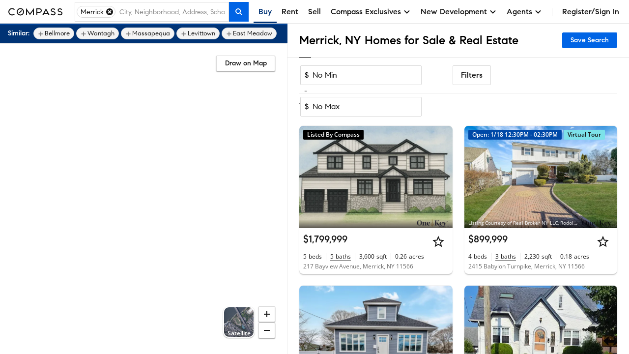

--- FILE ---
content_type: text/html; charset=utf-8
request_url: https://www.google.com/recaptcha/api2/anchor?ar=1&k=6Ld-u_UUAAAAAPU09eEm6LksWjxz9ySwgzgA1PAc&co=aHR0cHM6Ly93d3cuY29tcGFzcy5jb206NDQz&hl=en&v=PoyoqOPhxBO7pBk68S4YbpHZ&size=invisible&anchor-ms=20000&execute-ms=30000&cb=vtz118u4hboe
body_size: 48840
content:
<!DOCTYPE HTML><html dir="ltr" lang="en"><head><meta http-equiv="Content-Type" content="text/html; charset=UTF-8">
<meta http-equiv="X-UA-Compatible" content="IE=edge">
<title>reCAPTCHA</title>
<style type="text/css">
/* cyrillic-ext */
@font-face {
  font-family: 'Roboto';
  font-style: normal;
  font-weight: 400;
  font-stretch: 100%;
  src: url(//fonts.gstatic.com/s/roboto/v48/KFO7CnqEu92Fr1ME7kSn66aGLdTylUAMa3GUBHMdazTgWw.woff2) format('woff2');
  unicode-range: U+0460-052F, U+1C80-1C8A, U+20B4, U+2DE0-2DFF, U+A640-A69F, U+FE2E-FE2F;
}
/* cyrillic */
@font-face {
  font-family: 'Roboto';
  font-style: normal;
  font-weight: 400;
  font-stretch: 100%;
  src: url(//fonts.gstatic.com/s/roboto/v48/KFO7CnqEu92Fr1ME7kSn66aGLdTylUAMa3iUBHMdazTgWw.woff2) format('woff2');
  unicode-range: U+0301, U+0400-045F, U+0490-0491, U+04B0-04B1, U+2116;
}
/* greek-ext */
@font-face {
  font-family: 'Roboto';
  font-style: normal;
  font-weight: 400;
  font-stretch: 100%;
  src: url(//fonts.gstatic.com/s/roboto/v48/KFO7CnqEu92Fr1ME7kSn66aGLdTylUAMa3CUBHMdazTgWw.woff2) format('woff2');
  unicode-range: U+1F00-1FFF;
}
/* greek */
@font-face {
  font-family: 'Roboto';
  font-style: normal;
  font-weight: 400;
  font-stretch: 100%;
  src: url(//fonts.gstatic.com/s/roboto/v48/KFO7CnqEu92Fr1ME7kSn66aGLdTylUAMa3-UBHMdazTgWw.woff2) format('woff2');
  unicode-range: U+0370-0377, U+037A-037F, U+0384-038A, U+038C, U+038E-03A1, U+03A3-03FF;
}
/* math */
@font-face {
  font-family: 'Roboto';
  font-style: normal;
  font-weight: 400;
  font-stretch: 100%;
  src: url(//fonts.gstatic.com/s/roboto/v48/KFO7CnqEu92Fr1ME7kSn66aGLdTylUAMawCUBHMdazTgWw.woff2) format('woff2');
  unicode-range: U+0302-0303, U+0305, U+0307-0308, U+0310, U+0312, U+0315, U+031A, U+0326-0327, U+032C, U+032F-0330, U+0332-0333, U+0338, U+033A, U+0346, U+034D, U+0391-03A1, U+03A3-03A9, U+03B1-03C9, U+03D1, U+03D5-03D6, U+03F0-03F1, U+03F4-03F5, U+2016-2017, U+2034-2038, U+203C, U+2040, U+2043, U+2047, U+2050, U+2057, U+205F, U+2070-2071, U+2074-208E, U+2090-209C, U+20D0-20DC, U+20E1, U+20E5-20EF, U+2100-2112, U+2114-2115, U+2117-2121, U+2123-214F, U+2190, U+2192, U+2194-21AE, U+21B0-21E5, U+21F1-21F2, U+21F4-2211, U+2213-2214, U+2216-22FF, U+2308-230B, U+2310, U+2319, U+231C-2321, U+2336-237A, U+237C, U+2395, U+239B-23B7, U+23D0, U+23DC-23E1, U+2474-2475, U+25AF, U+25B3, U+25B7, U+25BD, U+25C1, U+25CA, U+25CC, U+25FB, U+266D-266F, U+27C0-27FF, U+2900-2AFF, U+2B0E-2B11, U+2B30-2B4C, U+2BFE, U+3030, U+FF5B, U+FF5D, U+1D400-1D7FF, U+1EE00-1EEFF;
}
/* symbols */
@font-face {
  font-family: 'Roboto';
  font-style: normal;
  font-weight: 400;
  font-stretch: 100%;
  src: url(//fonts.gstatic.com/s/roboto/v48/KFO7CnqEu92Fr1ME7kSn66aGLdTylUAMaxKUBHMdazTgWw.woff2) format('woff2');
  unicode-range: U+0001-000C, U+000E-001F, U+007F-009F, U+20DD-20E0, U+20E2-20E4, U+2150-218F, U+2190, U+2192, U+2194-2199, U+21AF, U+21E6-21F0, U+21F3, U+2218-2219, U+2299, U+22C4-22C6, U+2300-243F, U+2440-244A, U+2460-24FF, U+25A0-27BF, U+2800-28FF, U+2921-2922, U+2981, U+29BF, U+29EB, U+2B00-2BFF, U+4DC0-4DFF, U+FFF9-FFFB, U+10140-1018E, U+10190-1019C, U+101A0, U+101D0-101FD, U+102E0-102FB, U+10E60-10E7E, U+1D2C0-1D2D3, U+1D2E0-1D37F, U+1F000-1F0FF, U+1F100-1F1AD, U+1F1E6-1F1FF, U+1F30D-1F30F, U+1F315, U+1F31C, U+1F31E, U+1F320-1F32C, U+1F336, U+1F378, U+1F37D, U+1F382, U+1F393-1F39F, U+1F3A7-1F3A8, U+1F3AC-1F3AF, U+1F3C2, U+1F3C4-1F3C6, U+1F3CA-1F3CE, U+1F3D4-1F3E0, U+1F3ED, U+1F3F1-1F3F3, U+1F3F5-1F3F7, U+1F408, U+1F415, U+1F41F, U+1F426, U+1F43F, U+1F441-1F442, U+1F444, U+1F446-1F449, U+1F44C-1F44E, U+1F453, U+1F46A, U+1F47D, U+1F4A3, U+1F4B0, U+1F4B3, U+1F4B9, U+1F4BB, U+1F4BF, U+1F4C8-1F4CB, U+1F4D6, U+1F4DA, U+1F4DF, U+1F4E3-1F4E6, U+1F4EA-1F4ED, U+1F4F7, U+1F4F9-1F4FB, U+1F4FD-1F4FE, U+1F503, U+1F507-1F50B, U+1F50D, U+1F512-1F513, U+1F53E-1F54A, U+1F54F-1F5FA, U+1F610, U+1F650-1F67F, U+1F687, U+1F68D, U+1F691, U+1F694, U+1F698, U+1F6AD, U+1F6B2, U+1F6B9-1F6BA, U+1F6BC, U+1F6C6-1F6CF, U+1F6D3-1F6D7, U+1F6E0-1F6EA, U+1F6F0-1F6F3, U+1F6F7-1F6FC, U+1F700-1F7FF, U+1F800-1F80B, U+1F810-1F847, U+1F850-1F859, U+1F860-1F887, U+1F890-1F8AD, U+1F8B0-1F8BB, U+1F8C0-1F8C1, U+1F900-1F90B, U+1F93B, U+1F946, U+1F984, U+1F996, U+1F9E9, U+1FA00-1FA6F, U+1FA70-1FA7C, U+1FA80-1FA89, U+1FA8F-1FAC6, U+1FACE-1FADC, U+1FADF-1FAE9, U+1FAF0-1FAF8, U+1FB00-1FBFF;
}
/* vietnamese */
@font-face {
  font-family: 'Roboto';
  font-style: normal;
  font-weight: 400;
  font-stretch: 100%;
  src: url(//fonts.gstatic.com/s/roboto/v48/KFO7CnqEu92Fr1ME7kSn66aGLdTylUAMa3OUBHMdazTgWw.woff2) format('woff2');
  unicode-range: U+0102-0103, U+0110-0111, U+0128-0129, U+0168-0169, U+01A0-01A1, U+01AF-01B0, U+0300-0301, U+0303-0304, U+0308-0309, U+0323, U+0329, U+1EA0-1EF9, U+20AB;
}
/* latin-ext */
@font-face {
  font-family: 'Roboto';
  font-style: normal;
  font-weight: 400;
  font-stretch: 100%;
  src: url(//fonts.gstatic.com/s/roboto/v48/KFO7CnqEu92Fr1ME7kSn66aGLdTylUAMa3KUBHMdazTgWw.woff2) format('woff2');
  unicode-range: U+0100-02BA, U+02BD-02C5, U+02C7-02CC, U+02CE-02D7, U+02DD-02FF, U+0304, U+0308, U+0329, U+1D00-1DBF, U+1E00-1E9F, U+1EF2-1EFF, U+2020, U+20A0-20AB, U+20AD-20C0, U+2113, U+2C60-2C7F, U+A720-A7FF;
}
/* latin */
@font-face {
  font-family: 'Roboto';
  font-style: normal;
  font-weight: 400;
  font-stretch: 100%;
  src: url(//fonts.gstatic.com/s/roboto/v48/KFO7CnqEu92Fr1ME7kSn66aGLdTylUAMa3yUBHMdazQ.woff2) format('woff2');
  unicode-range: U+0000-00FF, U+0131, U+0152-0153, U+02BB-02BC, U+02C6, U+02DA, U+02DC, U+0304, U+0308, U+0329, U+2000-206F, U+20AC, U+2122, U+2191, U+2193, U+2212, U+2215, U+FEFF, U+FFFD;
}
/* cyrillic-ext */
@font-face {
  font-family: 'Roboto';
  font-style: normal;
  font-weight: 500;
  font-stretch: 100%;
  src: url(//fonts.gstatic.com/s/roboto/v48/KFO7CnqEu92Fr1ME7kSn66aGLdTylUAMa3GUBHMdazTgWw.woff2) format('woff2');
  unicode-range: U+0460-052F, U+1C80-1C8A, U+20B4, U+2DE0-2DFF, U+A640-A69F, U+FE2E-FE2F;
}
/* cyrillic */
@font-face {
  font-family: 'Roboto';
  font-style: normal;
  font-weight: 500;
  font-stretch: 100%;
  src: url(//fonts.gstatic.com/s/roboto/v48/KFO7CnqEu92Fr1ME7kSn66aGLdTylUAMa3iUBHMdazTgWw.woff2) format('woff2');
  unicode-range: U+0301, U+0400-045F, U+0490-0491, U+04B0-04B1, U+2116;
}
/* greek-ext */
@font-face {
  font-family: 'Roboto';
  font-style: normal;
  font-weight: 500;
  font-stretch: 100%;
  src: url(//fonts.gstatic.com/s/roboto/v48/KFO7CnqEu92Fr1ME7kSn66aGLdTylUAMa3CUBHMdazTgWw.woff2) format('woff2');
  unicode-range: U+1F00-1FFF;
}
/* greek */
@font-face {
  font-family: 'Roboto';
  font-style: normal;
  font-weight: 500;
  font-stretch: 100%;
  src: url(//fonts.gstatic.com/s/roboto/v48/KFO7CnqEu92Fr1ME7kSn66aGLdTylUAMa3-UBHMdazTgWw.woff2) format('woff2');
  unicode-range: U+0370-0377, U+037A-037F, U+0384-038A, U+038C, U+038E-03A1, U+03A3-03FF;
}
/* math */
@font-face {
  font-family: 'Roboto';
  font-style: normal;
  font-weight: 500;
  font-stretch: 100%;
  src: url(//fonts.gstatic.com/s/roboto/v48/KFO7CnqEu92Fr1ME7kSn66aGLdTylUAMawCUBHMdazTgWw.woff2) format('woff2');
  unicode-range: U+0302-0303, U+0305, U+0307-0308, U+0310, U+0312, U+0315, U+031A, U+0326-0327, U+032C, U+032F-0330, U+0332-0333, U+0338, U+033A, U+0346, U+034D, U+0391-03A1, U+03A3-03A9, U+03B1-03C9, U+03D1, U+03D5-03D6, U+03F0-03F1, U+03F4-03F5, U+2016-2017, U+2034-2038, U+203C, U+2040, U+2043, U+2047, U+2050, U+2057, U+205F, U+2070-2071, U+2074-208E, U+2090-209C, U+20D0-20DC, U+20E1, U+20E5-20EF, U+2100-2112, U+2114-2115, U+2117-2121, U+2123-214F, U+2190, U+2192, U+2194-21AE, U+21B0-21E5, U+21F1-21F2, U+21F4-2211, U+2213-2214, U+2216-22FF, U+2308-230B, U+2310, U+2319, U+231C-2321, U+2336-237A, U+237C, U+2395, U+239B-23B7, U+23D0, U+23DC-23E1, U+2474-2475, U+25AF, U+25B3, U+25B7, U+25BD, U+25C1, U+25CA, U+25CC, U+25FB, U+266D-266F, U+27C0-27FF, U+2900-2AFF, U+2B0E-2B11, U+2B30-2B4C, U+2BFE, U+3030, U+FF5B, U+FF5D, U+1D400-1D7FF, U+1EE00-1EEFF;
}
/* symbols */
@font-face {
  font-family: 'Roboto';
  font-style: normal;
  font-weight: 500;
  font-stretch: 100%;
  src: url(//fonts.gstatic.com/s/roboto/v48/KFO7CnqEu92Fr1ME7kSn66aGLdTylUAMaxKUBHMdazTgWw.woff2) format('woff2');
  unicode-range: U+0001-000C, U+000E-001F, U+007F-009F, U+20DD-20E0, U+20E2-20E4, U+2150-218F, U+2190, U+2192, U+2194-2199, U+21AF, U+21E6-21F0, U+21F3, U+2218-2219, U+2299, U+22C4-22C6, U+2300-243F, U+2440-244A, U+2460-24FF, U+25A0-27BF, U+2800-28FF, U+2921-2922, U+2981, U+29BF, U+29EB, U+2B00-2BFF, U+4DC0-4DFF, U+FFF9-FFFB, U+10140-1018E, U+10190-1019C, U+101A0, U+101D0-101FD, U+102E0-102FB, U+10E60-10E7E, U+1D2C0-1D2D3, U+1D2E0-1D37F, U+1F000-1F0FF, U+1F100-1F1AD, U+1F1E6-1F1FF, U+1F30D-1F30F, U+1F315, U+1F31C, U+1F31E, U+1F320-1F32C, U+1F336, U+1F378, U+1F37D, U+1F382, U+1F393-1F39F, U+1F3A7-1F3A8, U+1F3AC-1F3AF, U+1F3C2, U+1F3C4-1F3C6, U+1F3CA-1F3CE, U+1F3D4-1F3E0, U+1F3ED, U+1F3F1-1F3F3, U+1F3F5-1F3F7, U+1F408, U+1F415, U+1F41F, U+1F426, U+1F43F, U+1F441-1F442, U+1F444, U+1F446-1F449, U+1F44C-1F44E, U+1F453, U+1F46A, U+1F47D, U+1F4A3, U+1F4B0, U+1F4B3, U+1F4B9, U+1F4BB, U+1F4BF, U+1F4C8-1F4CB, U+1F4D6, U+1F4DA, U+1F4DF, U+1F4E3-1F4E6, U+1F4EA-1F4ED, U+1F4F7, U+1F4F9-1F4FB, U+1F4FD-1F4FE, U+1F503, U+1F507-1F50B, U+1F50D, U+1F512-1F513, U+1F53E-1F54A, U+1F54F-1F5FA, U+1F610, U+1F650-1F67F, U+1F687, U+1F68D, U+1F691, U+1F694, U+1F698, U+1F6AD, U+1F6B2, U+1F6B9-1F6BA, U+1F6BC, U+1F6C6-1F6CF, U+1F6D3-1F6D7, U+1F6E0-1F6EA, U+1F6F0-1F6F3, U+1F6F7-1F6FC, U+1F700-1F7FF, U+1F800-1F80B, U+1F810-1F847, U+1F850-1F859, U+1F860-1F887, U+1F890-1F8AD, U+1F8B0-1F8BB, U+1F8C0-1F8C1, U+1F900-1F90B, U+1F93B, U+1F946, U+1F984, U+1F996, U+1F9E9, U+1FA00-1FA6F, U+1FA70-1FA7C, U+1FA80-1FA89, U+1FA8F-1FAC6, U+1FACE-1FADC, U+1FADF-1FAE9, U+1FAF0-1FAF8, U+1FB00-1FBFF;
}
/* vietnamese */
@font-face {
  font-family: 'Roboto';
  font-style: normal;
  font-weight: 500;
  font-stretch: 100%;
  src: url(//fonts.gstatic.com/s/roboto/v48/KFO7CnqEu92Fr1ME7kSn66aGLdTylUAMa3OUBHMdazTgWw.woff2) format('woff2');
  unicode-range: U+0102-0103, U+0110-0111, U+0128-0129, U+0168-0169, U+01A0-01A1, U+01AF-01B0, U+0300-0301, U+0303-0304, U+0308-0309, U+0323, U+0329, U+1EA0-1EF9, U+20AB;
}
/* latin-ext */
@font-face {
  font-family: 'Roboto';
  font-style: normal;
  font-weight: 500;
  font-stretch: 100%;
  src: url(//fonts.gstatic.com/s/roboto/v48/KFO7CnqEu92Fr1ME7kSn66aGLdTylUAMa3KUBHMdazTgWw.woff2) format('woff2');
  unicode-range: U+0100-02BA, U+02BD-02C5, U+02C7-02CC, U+02CE-02D7, U+02DD-02FF, U+0304, U+0308, U+0329, U+1D00-1DBF, U+1E00-1E9F, U+1EF2-1EFF, U+2020, U+20A0-20AB, U+20AD-20C0, U+2113, U+2C60-2C7F, U+A720-A7FF;
}
/* latin */
@font-face {
  font-family: 'Roboto';
  font-style: normal;
  font-weight: 500;
  font-stretch: 100%;
  src: url(//fonts.gstatic.com/s/roboto/v48/KFO7CnqEu92Fr1ME7kSn66aGLdTylUAMa3yUBHMdazQ.woff2) format('woff2');
  unicode-range: U+0000-00FF, U+0131, U+0152-0153, U+02BB-02BC, U+02C6, U+02DA, U+02DC, U+0304, U+0308, U+0329, U+2000-206F, U+20AC, U+2122, U+2191, U+2193, U+2212, U+2215, U+FEFF, U+FFFD;
}
/* cyrillic-ext */
@font-face {
  font-family: 'Roboto';
  font-style: normal;
  font-weight: 900;
  font-stretch: 100%;
  src: url(//fonts.gstatic.com/s/roboto/v48/KFO7CnqEu92Fr1ME7kSn66aGLdTylUAMa3GUBHMdazTgWw.woff2) format('woff2');
  unicode-range: U+0460-052F, U+1C80-1C8A, U+20B4, U+2DE0-2DFF, U+A640-A69F, U+FE2E-FE2F;
}
/* cyrillic */
@font-face {
  font-family: 'Roboto';
  font-style: normal;
  font-weight: 900;
  font-stretch: 100%;
  src: url(//fonts.gstatic.com/s/roboto/v48/KFO7CnqEu92Fr1ME7kSn66aGLdTylUAMa3iUBHMdazTgWw.woff2) format('woff2');
  unicode-range: U+0301, U+0400-045F, U+0490-0491, U+04B0-04B1, U+2116;
}
/* greek-ext */
@font-face {
  font-family: 'Roboto';
  font-style: normal;
  font-weight: 900;
  font-stretch: 100%;
  src: url(//fonts.gstatic.com/s/roboto/v48/KFO7CnqEu92Fr1ME7kSn66aGLdTylUAMa3CUBHMdazTgWw.woff2) format('woff2');
  unicode-range: U+1F00-1FFF;
}
/* greek */
@font-face {
  font-family: 'Roboto';
  font-style: normal;
  font-weight: 900;
  font-stretch: 100%;
  src: url(//fonts.gstatic.com/s/roboto/v48/KFO7CnqEu92Fr1ME7kSn66aGLdTylUAMa3-UBHMdazTgWw.woff2) format('woff2');
  unicode-range: U+0370-0377, U+037A-037F, U+0384-038A, U+038C, U+038E-03A1, U+03A3-03FF;
}
/* math */
@font-face {
  font-family: 'Roboto';
  font-style: normal;
  font-weight: 900;
  font-stretch: 100%;
  src: url(//fonts.gstatic.com/s/roboto/v48/KFO7CnqEu92Fr1ME7kSn66aGLdTylUAMawCUBHMdazTgWw.woff2) format('woff2');
  unicode-range: U+0302-0303, U+0305, U+0307-0308, U+0310, U+0312, U+0315, U+031A, U+0326-0327, U+032C, U+032F-0330, U+0332-0333, U+0338, U+033A, U+0346, U+034D, U+0391-03A1, U+03A3-03A9, U+03B1-03C9, U+03D1, U+03D5-03D6, U+03F0-03F1, U+03F4-03F5, U+2016-2017, U+2034-2038, U+203C, U+2040, U+2043, U+2047, U+2050, U+2057, U+205F, U+2070-2071, U+2074-208E, U+2090-209C, U+20D0-20DC, U+20E1, U+20E5-20EF, U+2100-2112, U+2114-2115, U+2117-2121, U+2123-214F, U+2190, U+2192, U+2194-21AE, U+21B0-21E5, U+21F1-21F2, U+21F4-2211, U+2213-2214, U+2216-22FF, U+2308-230B, U+2310, U+2319, U+231C-2321, U+2336-237A, U+237C, U+2395, U+239B-23B7, U+23D0, U+23DC-23E1, U+2474-2475, U+25AF, U+25B3, U+25B7, U+25BD, U+25C1, U+25CA, U+25CC, U+25FB, U+266D-266F, U+27C0-27FF, U+2900-2AFF, U+2B0E-2B11, U+2B30-2B4C, U+2BFE, U+3030, U+FF5B, U+FF5D, U+1D400-1D7FF, U+1EE00-1EEFF;
}
/* symbols */
@font-face {
  font-family: 'Roboto';
  font-style: normal;
  font-weight: 900;
  font-stretch: 100%;
  src: url(//fonts.gstatic.com/s/roboto/v48/KFO7CnqEu92Fr1ME7kSn66aGLdTylUAMaxKUBHMdazTgWw.woff2) format('woff2');
  unicode-range: U+0001-000C, U+000E-001F, U+007F-009F, U+20DD-20E0, U+20E2-20E4, U+2150-218F, U+2190, U+2192, U+2194-2199, U+21AF, U+21E6-21F0, U+21F3, U+2218-2219, U+2299, U+22C4-22C6, U+2300-243F, U+2440-244A, U+2460-24FF, U+25A0-27BF, U+2800-28FF, U+2921-2922, U+2981, U+29BF, U+29EB, U+2B00-2BFF, U+4DC0-4DFF, U+FFF9-FFFB, U+10140-1018E, U+10190-1019C, U+101A0, U+101D0-101FD, U+102E0-102FB, U+10E60-10E7E, U+1D2C0-1D2D3, U+1D2E0-1D37F, U+1F000-1F0FF, U+1F100-1F1AD, U+1F1E6-1F1FF, U+1F30D-1F30F, U+1F315, U+1F31C, U+1F31E, U+1F320-1F32C, U+1F336, U+1F378, U+1F37D, U+1F382, U+1F393-1F39F, U+1F3A7-1F3A8, U+1F3AC-1F3AF, U+1F3C2, U+1F3C4-1F3C6, U+1F3CA-1F3CE, U+1F3D4-1F3E0, U+1F3ED, U+1F3F1-1F3F3, U+1F3F5-1F3F7, U+1F408, U+1F415, U+1F41F, U+1F426, U+1F43F, U+1F441-1F442, U+1F444, U+1F446-1F449, U+1F44C-1F44E, U+1F453, U+1F46A, U+1F47D, U+1F4A3, U+1F4B0, U+1F4B3, U+1F4B9, U+1F4BB, U+1F4BF, U+1F4C8-1F4CB, U+1F4D6, U+1F4DA, U+1F4DF, U+1F4E3-1F4E6, U+1F4EA-1F4ED, U+1F4F7, U+1F4F9-1F4FB, U+1F4FD-1F4FE, U+1F503, U+1F507-1F50B, U+1F50D, U+1F512-1F513, U+1F53E-1F54A, U+1F54F-1F5FA, U+1F610, U+1F650-1F67F, U+1F687, U+1F68D, U+1F691, U+1F694, U+1F698, U+1F6AD, U+1F6B2, U+1F6B9-1F6BA, U+1F6BC, U+1F6C6-1F6CF, U+1F6D3-1F6D7, U+1F6E0-1F6EA, U+1F6F0-1F6F3, U+1F6F7-1F6FC, U+1F700-1F7FF, U+1F800-1F80B, U+1F810-1F847, U+1F850-1F859, U+1F860-1F887, U+1F890-1F8AD, U+1F8B0-1F8BB, U+1F8C0-1F8C1, U+1F900-1F90B, U+1F93B, U+1F946, U+1F984, U+1F996, U+1F9E9, U+1FA00-1FA6F, U+1FA70-1FA7C, U+1FA80-1FA89, U+1FA8F-1FAC6, U+1FACE-1FADC, U+1FADF-1FAE9, U+1FAF0-1FAF8, U+1FB00-1FBFF;
}
/* vietnamese */
@font-face {
  font-family: 'Roboto';
  font-style: normal;
  font-weight: 900;
  font-stretch: 100%;
  src: url(//fonts.gstatic.com/s/roboto/v48/KFO7CnqEu92Fr1ME7kSn66aGLdTylUAMa3OUBHMdazTgWw.woff2) format('woff2');
  unicode-range: U+0102-0103, U+0110-0111, U+0128-0129, U+0168-0169, U+01A0-01A1, U+01AF-01B0, U+0300-0301, U+0303-0304, U+0308-0309, U+0323, U+0329, U+1EA0-1EF9, U+20AB;
}
/* latin-ext */
@font-face {
  font-family: 'Roboto';
  font-style: normal;
  font-weight: 900;
  font-stretch: 100%;
  src: url(//fonts.gstatic.com/s/roboto/v48/KFO7CnqEu92Fr1ME7kSn66aGLdTylUAMa3KUBHMdazTgWw.woff2) format('woff2');
  unicode-range: U+0100-02BA, U+02BD-02C5, U+02C7-02CC, U+02CE-02D7, U+02DD-02FF, U+0304, U+0308, U+0329, U+1D00-1DBF, U+1E00-1E9F, U+1EF2-1EFF, U+2020, U+20A0-20AB, U+20AD-20C0, U+2113, U+2C60-2C7F, U+A720-A7FF;
}
/* latin */
@font-face {
  font-family: 'Roboto';
  font-style: normal;
  font-weight: 900;
  font-stretch: 100%;
  src: url(//fonts.gstatic.com/s/roboto/v48/KFO7CnqEu92Fr1ME7kSn66aGLdTylUAMa3yUBHMdazQ.woff2) format('woff2');
  unicode-range: U+0000-00FF, U+0131, U+0152-0153, U+02BB-02BC, U+02C6, U+02DA, U+02DC, U+0304, U+0308, U+0329, U+2000-206F, U+20AC, U+2122, U+2191, U+2193, U+2212, U+2215, U+FEFF, U+FFFD;
}

</style>
<link rel="stylesheet" type="text/css" href="https://www.gstatic.com/recaptcha/releases/PoyoqOPhxBO7pBk68S4YbpHZ/styles__ltr.css">
<script nonce="-y2R9_SlAKN44rrEiUdN9g" type="text/javascript">window['__recaptcha_api'] = 'https://www.google.com/recaptcha/api2/';</script>
<script type="text/javascript" src="https://www.gstatic.com/recaptcha/releases/PoyoqOPhxBO7pBk68S4YbpHZ/recaptcha__en.js" nonce="-y2R9_SlAKN44rrEiUdN9g">
      
    </script></head>
<body><div id="rc-anchor-alert" class="rc-anchor-alert"></div>
<input type="hidden" id="recaptcha-token" value="[base64]">
<script type="text/javascript" nonce="-y2R9_SlAKN44rrEiUdN9g">
      recaptcha.anchor.Main.init("[\x22ainput\x22,[\x22bgdata\x22,\x22\x22,\[base64]/[base64]/[base64]/[base64]/cjw8ejpyPj4+eil9Y2F0Y2gobCl7dGhyb3cgbDt9fSxIPWZ1bmN0aW9uKHcsdCx6KXtpZih3PT0xOTR8fHc9PTIwOCl0LnZbd10/dC52W3ddLmNvbmNhdCh6KTp0LnZbd109b2Yoeix0KTtlbHNle2lmKHQuYkImJnchPTMxNylyZXR1cm47dz09NjZ8fHc9PTEyMnx8dz09NDcwfHx3PT00NHx8dz09NDE2fHx3PT0zOTd8fHc9PTQyMXx8dz09Njh8fHc9PTcwfHx3PT0xODQ/[base64]/[base64]/[base64]/bmV3IGRbVl0oSlswXSk6cD09Mj9uZXcgZFtWXShKWzBdLEpbMV0pOnA9PTM/bmV3IGRbVl0oSlswXSxKWzFdLEpbMl0pOnA9PTQ/[base64]/[base64]/[base64]/[base64]\x22,\[base64]\x22,\x22wqjCkHYHwpHCicK9WcKnwr3DgE5dAjDCtcKzw7TCo8K6CDlJaTMdc8KnwrnCr8K4w7LCrW7DoiXDusKKw5nDtWVTX8K8XcOScF9ub8OlwqgYwowLQlfDr8OeRjRuNMK2wo7CpQZvw5dRFHExbFDCvETCnsK7w4bDkMO6AAfDgMKQw5LDisK/MjdKIkfCq8OFXFnCsgsqwoNDw6J5F2nDtsOgw7pOF0hnGMKpw6ZtEMK+w6ddLWZCAzLDlVUqRcOlwqNhwpLCr0DCnMODwpFfTMK4b0ZNM14Fwp/DvMOfZsKww5HDjBx/VWDCuWkewp9Uw5vClW9jQAhjwrzCqjsSVmwlAcO1HcOnw5kKw7TDhgjDm1xVw7/DvQ83w4XCuREEPcOswr9Cw4DDoMO0w5zCosKuJcOqw4fDtUMfw5FZw7p8DsKyHsKAwpA/ZMOTwoocwpQBSMOxw4Y4Fw3DucOOwp8Aw5wiTMKAG8OIwrrCmMOyWR1ecj/CuSXCjTbDnMK1SMO9wp7CjcO1BAI6Nw/[base64]/[base64]/CqRnDusOsJBPCijvDs8KnVcKtJ2g/flZ1JmnCgMK3w78wwqVDPhFrw5zCq8KKw4bDp8KKw4PCgiQZOcOBGz3DgAZ+w6vCgcOPR8OpwqfDqSjDn8KRwqRdD8KlwqfDo8ONeSgfUcKUw6/Ch2kYbX1Aw4zDgsKuw7cIcQ3Ci8Kvw6nDnsKMwrXCijkGw6tow4DDjQzDvMOZYm9FBm8Fw6t5f8Kvw5t8RGzDo8K2wofDjl4ZD8KyKMK/w7s6w6hPPcKPGWbDvDAfW8Oew4pQwrU3XHNfwp0MYWjClizDl8Knw4tTHMKodFnDq8OMw6fCowvCiMOaw4bCqcO5VcOhLXDCkMK/w7bCiBkZaVXDr3DDiADDl8KmeFZnQcKZG8OXKH4cWmgBw5x+SjDCrWt3KlNhGcO7dR3Cu8O4woLDjg4RJsOCShTCiDLDssK3D0xZwrJFOWXChSA1w6bDpA3DgsKVbRPCnMO1w7IUJsOdLsOQQDHCqxMAwrjDtC/[base64]/DqEzDgE/Csl1kfMKOw7pGKcO/MFw6w43Du8KnFUZUasOvEMK1wrrCngnCsi4EGFMkwpXCsErDu2TDmjR7FTBmw4fCkGPDi8O+w7MBw5pNb3pWw5YXV21eG8Onw6gTw5M3w5ZdwqHDjMK2w6vDmQTDuH3CrMK+XHdHdmLCtMO5wonCj2PDjgd5fAbDv8OWSMOswrI/[base64]/[base64]/DrcKQEsKxAEF9GcK2w4BNbMK5w4dIw5nCnjXCusKzQkvCpTbDsHPDlMKuw7RVb8KlwrDDmcOiGcOmw5HDrcOIwqN2wp/DmcOBHg8Yw6HDulkgRiHCisOhO8ORFCshaMKxPcK5Y3U2w6gtERDCgj3DjX/[base64]/wrsAwrQfw5IWPMKiCCzDhcK8w5XCt8Opw44Sw48eKTPCuV0oGcOCw4PCtz/DicOaWsKhWcKpw4Qlwr/DmyPCj1B2VMO1SsOZKldqE8KzecKlwpsSLsOrdFfDoMK9w7HDlsK+a1vDoG9KbcKqKVXDvsO2w5JGw5RwJC8pasK9YcKXw4fCosOVw7XCqsKnw5rCr2HCtsKnwqFdQx7CtBLDosKgesODwr/ClWROwrbCsBA2wpzDnXrDlggYZ8Orwqc6w4p6woDCoMKxw6XCk0hQRyPDosO+bGdMWsKLwrIgS27Cl8OJwpvCrQBAw7Q8f3dHwp8Ow57ChsKAwqhcwoXCgMOpwpJwwo4/[base64]/DgnfCoBjDosO+w5t3A8OSw6DCmzsJHMKDw7c2w742DsKxb8Oxw7JJdGBfwrYowoxfZQFUw64lw4F+wp0vwocrCxIIXg99w70cQj9cOcOxblPDnUZ5L0Bew51EPsKfDlfCoyjCoUMrRG3CmsODwp1eUSvDi0LDjDLDlMO/[base64]/[base64]/EMKEwr/CuirChENHKsKOw4vCscOlw4HDm8K9IsOCw6nDjSjDp8Ouw7fDn3k/esOFwpNcwp89wrltwrgdwq99wrVxB1lkGsKITMKHw69VbMKswqnDqcKcw53DgcKgWcKSKRzDucKwdgV0E8OwWSrDjcK6P8OTAlwjDsKXCCY4wrrDlmQ/WMOnwqM3w6zCrMOSwr7CtcKIwpjCqCXCugbCnMKvGHERSi8/wrPClE/[base64]/Cv8OQH1HCvBDDkk14w6bDgw8lwrcvw7fCrG4owpw6U8KlH8KHw5rDkjoiw77Cg8OZXcOzwp59w5w/woHCvT4gPFHCslXCscK3w4XDkk/[base64]/wqFgJjLDhMOuw4XCmTB+w6B6wr/DuDfDs11Zw7zDiwHDiMKQw7o8ZsKOwqDDmkjCpU3DpMKqwrYLa2UWwo4Lwo8vKMO9A8Ovw6fCsz7CpDjCvsKNUXl2X8Oyw7fDucOkwoPCuMOzPC5HGibDqnTDqsOiTFk1UcKXZMOjw6TDjMO/CsK+w5UYPcKRwq1YS8OOw7nDlCVjw5LDtsKaUsO+w6U0wolbw4vCl8OlFsKSwpJsw7jDnsO7C1nDoW9Sw6fDiMO9Hz7DgSPCjMKLH8O2DwrDh8KAUMOkHRA2wo8hV8KNbngTwqs6WRVXwog1wqRoCsOSHsOvw5EaRAPDtgfCjF0qw6HDmcKqwqYVdMKCwoXCtwnDly/DnUhxSsO2w6DChjbDosOZPsKpJMKdw7ozwqB/eWFZbFnDgcOVKRzDqcOZwqHCgsOPGkU6SsKlw6EGwovCu2NQZAVVwos0w4kbekp6TcOQw5hAdXjCqWbCvyMVwpXDt8O3w6EMw6/DoQ1Jw4zCjsKITMOLO0IVUnIpw5LDv1HCjSpUaSvDrcO+cMKRw6UOwptYJ8KzwoHDrhvCjT9Gw41rUMOmXcKuw6DCilIAwoVgehbDvcK1w63Cn2HDvcOvwrh7w4Y+OVfCgkEhU2XDjUDClMOMWMO0acOCw4HCvsOwwqErNMOKw4UKQ2/[base64]/Cj2VAWhclSsOdwrc9wqDCvsKzLcO/w5fChMKHwoHDr8OuDiU/JcKkCMKgVgUFFnLCpyNPwps2V07DlcK1FMOpd8KkwpkZwpbCkjFaw5XCs8KOO8K5IjrCr8KCwpp2bFXCicKsR3UnwqoIfsOCw7k+w4XCqAbClDnCjxjDgsObN8KAwr/DiwvDkMKIwrnDi0smLMKIIcO+w6LChGXCqsKVf8K/wobDk8KdIQZ6wpLCuiTDqxDDnzc8c8ObKCljN8Opw5/DocKCOk7CgADCiSzCgcKywqRRwpMQIMOaw47DuMKMw6kfwps0XsOxGxtuwqEmKV3DvcOJD8OWw53CrD0qHBbClynDtMOLw4/DocOSwoDDrm0Ow6PDl0jCq8Ouw6gOwojChAQOdsKRC8Kuw4XDuMO+CS/CiWpxw6DCucOLwo99w6PDkzPDocKRQCQ5LFIleiphfMK0w4fDr0ZYacKiw4MsIsOHXljDtsKbwrPDm8Ohw692Ont5U0ptDEoxdcK9woEaGlrDlMO9T8Kpw681b3/DrCXCrWHCsMKpwpfDuVluW1E3woNpMmrDnAtlwqQNGMK2wrbDpkrCtsOfw7BlwqLDq8KfQMKzMEPCjMKjw7bDoMOvV8OIw4TCnsKtw78Owro9w6lkwoHCk8OdwokZwovDksKtw7vCvB9pJsOAU8O4Y0/DkGo2w4zCrFwmw6zCrQs/[base64]/CosKzMUIXw4x1w54ZIsKed8KmOCdIFCPCnjLDpUnCk23DrljCkcKvwrJSwrjCqMKsHErDrS/[base64]/csKgw6xLZXg5KB9lf8OeQj0eSX7Co2RyFBRsw5fCii/CkMOAw7/[base64]/OcO6w6/DtMO/w7fCgj3DssOwJV/[base64]/[base64]/CszsgwonCkgJKwrjCrS7DjMOpI8O7Unl2PsOZIyI2wqDCvMOOw4BeRsKifXPCkTPDiRrCnsKIDRtpasK5w6PCjwbCmMOZwpbDgSVjU2TCqMOXw5zCisOWwrTCgExAwqfDtsKswqVrw706w6AFMHkYw6/CksKgBDDCu8ObfhXDrljDgMOHOVZxwqkqwpRnw6tpw5HDly8Pw4AiAcO1w6k4wp/[base64]/[base64]/Cl8O7wqILwrYUDsO7w5DCt0zCusO+w7nCkMOvwrgYw69XGmLCgzFfw5NTw71rFh7CvAQpCcOpSUkXSSrChsOWw6DDoyLCr8KKwrkHP8KyA8O/woMxw6DCmcKcYMK6w40qw6Egw5dJXnLDgAtkwpxTw5kfw6zCqcOEdMO9w4LDjm8DwrMwYMO8H3fDny4Vw74jFxhIwo7CtQBLfMKFNcOOYcKhUsK4VB3CgDLDrsO4HsKyCAPCjGLDu8KySMO0w4NJAsKgCMOPwoTCn8OAwptMR8OCwpbCvn/[base64]/[base64]/wokpwp9Bw7jDqAbCgsKkNxsMwpccwqrDtcKZwqvCjsOhwpJ/wq/DjsKFw47DjsKvwqzDpRzCil1FJSwmwprDnMOLw5EbT0MJfRnDngFLEMKZw6IWw5fDtMK9w6/Dh8Ocw64Ww4gZPsKhwo4awpQUCMOCwqnCrnjCv8Onw5HDm8OhEcKEcsOTw4pIIMOObMO/UX7CrMOiw4HDoyrCnsOOwokxwpHCs8KQw4LCl3F0wrHDrcOgBcOGasOaC8O6IcOZw4FWwqnChMOtw6fChcOgw5HDp8OzdsO6w4E/w7stRcKfw7Ryw5/[base64]/[base64]/eEJGBAvDk8O0DhbCs8OcwpbDlkLDgT0ocsKOw7hywpnDh3h7w7HDrVc1NMOSw5Zjwr5jw4ZVLMK3fMKoP8OpW8KawqU5wrwpw60zUcOgHcOlCcOOw4bCrMKvwp7DtjtXw6PCrn41A8OmVMK2eMKCesOAJxFfdMOhw43CnsOjwrLCksK3cil7esKNTWZowr3DucOxwq/Cg8O/H8O7KVxPcAR0LmkACsOwcMKyw5rCl8KuwqJVwovCmMKnw7NDT8OodsOHTMObw7oOw6HCrMK5wo/DvsOBw6IbBUnCtwjCgMOeSCXCosK1w47DrRzDimLCpsKOw5tRHMO3dcOfw5fCniPDqzBFwoDDh8KNbcOyw5/CusOxw7B2MsOfw7/DksOpI8KPwrZRWsKOXyfDo8K9w4zDnxc/[base64]/CsBnDpRnCu8KAw6kRJU0XRsKdw6fDk8KBTsOIw7hWw7cmwp9RG8Kgwp5Jw6IwwrNvP8ONMAV5RcKfw4A5wo3DosOYwrJxwpXCl1PDjkXCksO1Lkd/KcOlZ8KbLGstwqdHwrMJwo03wpolw7nCvSXDqMOMDMOLw54dwpbDo8KRLsK/w6DDt1NlclTDrwnCrMKhHcKwPcOQFx1rw7dCworCiEBfwrjDlDsWasORdjXCscOqBMKNfGpVS8OfwoIpw5cFw5HDowzDpy9uw7cNQn/DncO6w57DjcOxwp4TUzobw6htwpLDvcOtw6UNwpYQwqvCqn0hw49Mw5Fvw5ciw65hw6PCm8KSQmnCv3R8wrFrbg09wobChMOMBcK3CHDDhcKXdMKywp7DmMOqDcK4w4/CjsOEw61+w7s/PcKjw68DwrRcQW1cMFIrQcOIeUDDusKgf8OxZ8KYw48Ow6hrei8pY8OIwrrDlS8mOcKFw7vCncOjwqvDnQQLwrXCgUNGwqAxw7lSw5/DiMOOwp0LXMKLO2MzVyjCmCY3w6BZJHpPw4PClcKVw4vCvWcLwojDmcORIAbCm8O2w5jDu8Okwq/Dq1zDl8K/b8OAKsKRwq/CrsK5w4bCl8Kcw5bCicKTwpBLfzxCwo/DlV/CmyVHNcKtT8K9w57CtcOiw4k+wrLCjsKZwp0ndzNBLQ5Vw7tnwpjDnMKTTMKsQi/[base64]/wr/CrUBXZcKuJXLCg8K7blTCs8OGNhlzwqEXw7kwecOqwqrDvcOif8OpKCtYw4HDs8OMwq5ROsOXw40DwoTCqn1iYsOTKBzDisOBLlbDjEnDtmjCpcKPw6TCvMO3IGPCiMOLfFQTwpUkUCNPw6ZaFF/Cn0PDtWMWHcOudcKzwrTDgWnDv8O/w4PDqn/CtlHDoVnCosK8w6BBw7o+LUUULsK7w5jCswPCjcO5wqnCjxh/MUptSxXDoG9Tw4TDvARiwp8uB3fCnMOyw4jDvMOmU13CnQjDjMOQLMKvDkcNwozDkMO8wrrDrlkcC8OTKMO+w4LDgDDCvzXDt2nCij3CkzRVDcK8bG17Oy0VwpVFJcONw6kjUsKybRUgUWzDnVvCp8K9MhzCtQoADcKQKm/Di8OcKGjDs8OhTsOPdicgw7XDpsO7eDLDpcOrcEDDn2AHwoVjwohGwrYiw5EGwr8kSXLDkDfDiMOKGis0FRzCtsKYwrYwE3fDrMO/TC3CrjDDs8K8BsKRGsKCLcOpw6hIwqXDkiLCok3DrxQDw4jCs8K2dQ5ow7lSasKQaMOMwqUsPcKoEhx4XHMewoJ1Hi3CtQbChsK4emHDrcOcwo7DpsKBdCYywrzDj8KJw5/CqEjCvwYPeiliBcKxG8OfD8O9WsKQwoQAw6bCv8O7KcO8WDPDkSktwqEwXsKawq7DpcOXwq1ywpgfPHXCrGDCrg/Dj1DClSphwoEDAxY5HmpjwpQ3BMKJw5TDjEfCv8OSIGvDgiTCiT3CnxRwSEB+a2kpw4ZQJsKSTsO/w6d1dVnCrcO6w6bDl0vDq8O3Vz4SARnDnsOMwpIqw4xtw5bDrGtld8KIK8KuQS7CulkKwqjDtcKtwpQNwqpUJ8O/w5BCw5ASwpEHRMKZw5rDjsKcK8KnJlzCkRVEwrfCjxDDt8Kjw5gUG8Kyw5bCnwtoMVTDtDx5HVbDi2prw5/CsMO2w7J9fgMVB8Kawp/Dh8ORd8KWw4BQwp9yYMOrwqs/T8K4VnU7K2howo7CssOZwoLCsMO9FC0vwrUWX8KXdlHCpmzCp8KUwqYLElEDwr9hw6hZFsO4P8ONw6o5XlhlRynCqMO8RsOQVMKHOsODwqARwo0KwpjClMKPw6o8PHTDl8K3w7wPBUrDjsOcw4jCscO1w6whwp1ARkrDhwzCrx3CpcOYw5fCphM+K8KhwoTDj1BeAQ/CqShywqtKGMKkZwJieFXDsW5Iw4xfwonCtgnDmnwLwolZHV/CsXnChcO2wptwUFLDusK0wpDCosO5w7A7dMO9eRTDt8OeH1xWw7MMD0NJRsKELsKmG0HDujoiHE/CqHVWw61PI2jDtsO4KcOkwpfDjGjDjsOMw6PCpcKvFzAZwofDjcKBwopjwpR2P8KRMMOJdsO3w6Bzw7fDvRXClcKxBgTDqzbCv8KLTEbDhcOpYsKrw4nDvcOgwqsNwrpUfUPDpsOiIwY9wpHCkVTCv1/DhHcHEDZzwq7DklR4A1/DmkTDoMOOaXdWw7B8Hyhqc8Kjf8K/IQjCsX/ClcOGw7x8w5tcSQdcw54Qw5rCuSvCtWkxJ8OqAiI3wptPOcOaL8Opw7HCkzZMwq9Xw53CrmDCqUbDhsOJNl/DqQfCrk5Nw7wvUBLDlcKNwrEwFMOXw5fDjW7CkkzCu0JqZ8ONL8OQc8O6LRgBPXpAwrsiwrLDgCwhRsOKwo/CssOzwoMcccKTaMKJw61Pw6EwLMOawoDDhw/[base64]/Ci27ChkHDpcOJw7YdJsOaCGFQwqUHBMOVMDUewpbCg8KMwrrCvMOJw4JQSMOZwpPCkh/DtMKLA8OyGw7DoMOOLgDDtMKJw7t3w47Di8O3wqQnDBLCqcKFZh8+w7/CqSxJwpnDsQJBYS16w4dXw7ZoO8O0I13CmV/[base64]/Cu2PCnXTDqS1mUsKawqnCj8K7w5HCqyNiw4rCo8OKVAXDjsOjw7TCjsOCUhgtwrDCkhAgEVctw7LDpsOWwpXDtkEVHynDrkbDksKdMcOeBjpZwrDCsMOkI8OKwpM5w7Rhw6vCok/CqUFHPA7DlcKldcKqw70dw5TDr1vDkmYMwojCiHnCusOYBAYoPi5cbErDp3p9wqzDp1DDrMKkw57DtBPDhsOSNMKNwozCrcObPcOKBQvDsTYOYMOhBmDDlcO1CcKoJ8Kxw4zDncKGw48IwoLCkhbCqGl1IW1/[base64]/[base64]/d8OSL8OrQcO0J3pdwpdUw47CksODw7PCtEHCoxx5Zngtw5vCkhoRw5dbEMKNwqFzQsOPGjNHInQuVcKiwo7CjyAXCMKkwoJbYsOYHcK4wqjDlngww7vDqcKdwpFEw5MAfMOnwpXDgBLCm8OJw47Ci8OcA8OBYwvDnVbDnzXDhcOYwoTCqcOkwpp7w7oowq/DlxXCpcKtwrHCgUrCusKCeGsUwqI/w7dAVsKxwoYxfcKpw6nDkQjDo3jDg2oRw4x2wrDDoBrDj8OResOtwrXCicKuw4UQEDTDig9kwq1fwr19wppIw4p/esKpMD3CncORw4fCvsKKFmgNwp9gRil+w63Dv0XCsFMZY8OLIHPDpUXDjcK7wrbDkQsKw5LCj8KDw6w3W8KDw7zDmUnDjg3Dig4gw7fCrFPDniwvG8OEOMKNwrnDgyTDuBjDi8K7wpsGwqQJHcOrw58ew65/[base64]/[base64]/CrmY9w63Dl8K+w7rCpcKjSsKeHMOaw7ILwqx7akLCpRM5F1QrwqbDs1Ydw4/DscKZw6E1VQdWwozCq8KTTW3Co8K4KMKjFAjDh0UzARrDrcO0YUFRbsKdNHLCqcKNDsKRdyvDmm4Yw73DgMOrOcOjw5TDkATCnMKHTw3CqEZDw5FSwqJqwqBgUcOiBkYJdjVAw75fCg7DpsODY8O8woTDjcKGwrxWGXHDlkbDvWlFfA/DpsOtNsKzwrIfXsKoO8OXRMKCwoQSVCNKeRzCl8KEw746wqLCrMKXwoMvwqByw4VcP8Ovw4UlR8KXwpc9IUHDkhlSABPCqh/CrAU/w7/CuzvDpMKxw57CvhUeFMKqfCkxS8O2fcOOwpTDjMO5w4AJwr3DqMOVWWXDpGF9wp7DoXZxXcK4wr1ew7nCrDnCngdrdmNkw7DDh8OGwoRzwrUjworDp8KIEXXDp8O4wrILwrULOcOFcS7DrMOhwp/CiMOOwq7Dh0Qsw7rDjjVjwqVTfAHCpcKrBQ9MYAwTF8OjSMOWMGtGOcKcw6bDl1BzwqkAIU7Ci0Bew7rDq1bDh8KfITZ/w63ClVcIwqbCjCluT1zDhDrCrBvCmsOVwovCi8OzfmPDhiPDocOaDxtiw4/CpF9NwrsaasKeN8OwaD1WwqQaVsK1D0odwpMCwq3DrMKwPMOMJAfCoyDDiFDCqUzDoMOWwq/Di8KFwrlEP8OlICRzO0pNMgzCimfCpQnCkBzDv2EHRMKaQcKfwqbCoz/Dp2DDq8KORlrDqsO2O8OJwrLDosK/SMONDMKzw403FGsJw6HDulfCt8Kbw77CvRXClljDjjJKw7bDqMKowoY6J8KGw63Cq2jCmMObD1zDr8KAwpEKYRB1O8KvO2hAw5VSYcOyw5DCucKfNcKmwojDjsKPwr7CoDlGwrFEwrUqw4bCosO/YmjCo1bCv8KLRj0XwqFjw40hLcKYWEQLw5/Cl8Kbw4UICVs7X8KtGMKrVsKvPiEUw71Zw55WUsKydsOBLcOJWcO0w7Fvw6TCgMKWw5HCj04QEsOQw4YOw5vChcKtwpFiwqcVKFRVeMOww6kIw74FVg7Dk3zDssOJGTfDjsO7wpHCsznCmR9UegdZKWLCv0LCuMKCejN/wpPDtcKGLQs5KcODKEkJwo53wotIOsONw6vCrxIxwq4WLljDpDPDusO1w68mFsOqSMOFwpw7ZjjDvcKMwpnDksKRw7rCvcKyfiPDrsKkGMKuw4IdeEZjIC/Cj8OTw4TDpMKcw5jDpSpzRF8TQwTCu8K1TcO0fsKgw6LDs8O2wrtKMsO+NcKbw4bDqsOowpPDmw5PP8KuNjIaFsKdw540QcKtcMKvw5/Cn8K+aHlVDnXDrMONS8KeCmtuSTzDsMKsF0d9Yn8wwqFyw5JXGcOTw5l2w7XCtXpEdkjDrcKVwoUiwr43dSIyw7TDgcKyPMK8UhnCmMOVw5XCh8KxwrrDu8KxwqLCkBbDk8KRwrMPwonCpcKZB1zChiRZdMKNwpjDncO/wptGw6JZUMOnw5hfHsO0ZsOjwpnDrBMPwp7CgcOydcKZwplJJUU8wrhGw5vCicO7wo/ClRjDqcO6QzzDoMOKwo/[base64]/DpMKjY2Jtwpo3bgLCmljDgTjChcKbDQxDwqPDv2vCkcOHw6DDv8KLdHg/ZcO/w4nCsjLDosOWc2MCwqNdwo/DlkzDqCNhFcOXw4LCpsO8JWTDn8KcYWnDqMOMEhDCpsOGTEjCnmsXA8KyRMKZwpDCjMKAwpzCr1bDgMOZwrJRRsOgwpZ0wqXCnGTCsizDo8KeGgrCtjLCisOpDkvDrcOwwqjDvkRCKMObfhPDrcKDY8OIXMKcw7wcwpNaw6PCl8KYw5/DksOOwrQPwpTCj8Kowr7DqWjDn3RGGgJiSDYIw4p2esOHwrFRw7vDgUQ5UHDCo1RXw6MBwqQ6wrXDoRHDmlNHw63DrEd4wrnCgAHDkUgawppQw5dfw7cxWy/[base64]/DjsKcb8OQw6ZYwqrCtwjCnEh/RRbCkMKrw5RXQx7CjjjDuMKNcW/[base64]/CsXvDnj/DnsOTw7zDkU0jw6vDh8KZwqrDmyzCgMKAw4vDucO6fMK6PBQxOsOHXUlZO1sgw5tmw7PDtwfChHPDlsOMSQvDpxrCm8OpCMK4w4/ChcO5w7IHw4jDp0zDtE8wTjgcw7HDkELDicOgw5nCq8K1d8O1w78mOgJ8wpgmBV5FDz5cHMOzOE/DqMKWaC4dwo0Sw5PDusKTUcK6dzjCjGhQw64PNy7CmnkBcsOJwrLCikPCikNdeMOOajBdwqLDoUUcw7saQsKswqbCq8O2BsOQw5nCg07Dkn17w4plwojDucOdwphMJ8Kvw5rDp8KIw4oIBsKqacO6K0bCpT/CrMKjw49pS8OSHsK5w7B1EsK/w4/ClncRw6PDsAfDhhwwOAp5wrd6SsKSw77Cu1TDucOiwqrCjAsOKMOYWcKxNGnDp33CgCAsCAPDvks9HsO+CyrDhsOYwpZePFDCjELDrwfCgMOKMsKtFMKswpfDmcO2wqYTD2R3wpPCkcOGDMOzH0U/w44MwrLDnA4Kwr3CgcKwwqPCucOAw4IQDn43HsOKfMKtw5fCosKoURjDnMKrw4sAe8KZwrBVw6www53CjsO/FMKbKE5rcMKOSRTCgsKfKmdkwq8Pwq5xecOOYcKkZRdTwqg1w4rCqMKzZAXDm8K3wobDh3ADO8OFRkw/MsOwOjXCkMK6UsORfsO2D3nCgnrCgMK5cXIwYiJMwoE7RSxvw4jCvgzChDzDiFfCmwR0SsO7M2lhw6wswoHCp8KWw6rDhsKtbxdXwrTDkChNw58kbRd+WBbCqR/CpH7CnsOywoFhw4HCncO/[base64]/f0QmwrLDtDbCksKQw5RgEXwNShEZwrDCj8OQwpTDhsK1ZD/DjH9HLsOLw5Q/I8Kbw6vCh0oowqXDrMOWBRZTwrE9ZMO4MsOHwpdULETDqG5aNsORAgnDmMKkBsKGYFDDnnDCq8Kweg4pw6tTwqzCqw3CrT7Cth/Cg8O9wo/[base64]/DlsOGDMK7EkbCg3klR0UOTcOYe8KZwohbE8O2wrnCsgklw6DCo8Odw5jDssKswrvCk8Kpb8KBQ8OXw4NuQsKrwp0PBcKnw6fDvcKaRcOIw5JDZ8K/wr1ZwrbCssOQI8OoDnTDjyMIPcK5w68Zw71Fw49FwqJgwqXCpD15VsKCLMO4wqoBwr/Dt8OTCcKyaxnDocKQw5TCl8KnwqdicMKLw7DDgzcBHsKYwr8mSnJnf8OEwpdPFBJYwpgVwoZxwqXDm8K1w5dDwrdhw4zCvC9TdsKdw5rCi8Kjw7DDuibCpsKPEWQnwog/EcKKw4FpNFnCu1fCp0olwpjDuADDn3nCi8KMaMOMwr9TwoLCiE3CskHDuMKmAgzDvcO3GcK+w4TDgjdPe3bCvMOxbkPCvilUwrrDpsKUCz7ChcO5wo0RwqQhH8KnEsKFUlnCv0rCoBUMw7deaTPCiMKOw4rCksOXw4TDn8OCw4IqwrN/woPCucKpwrrChsO5wp1sw7nCkw/[base64]/CvDzCuMOjC8Kqw53CpVTDsRwPVC7Cr35NfCzDv2XCiW7Do2rCgcKCw4hsw6DCpMOxwqoVw54LcnU7wogFMsOZRMOoH8Khw5Yaw7cxw4/CkR3DgMKsTMKGw57Cq8OFwqVCeGDDtRXCv8Oqwp7DlSQRUAtwwqNJPsKxw5RnYsO+woRswpBxSMKZG09awpnDlsKGLMOhw4xaYADCqwzCkQLCmmsffTvDu3fDosOgbF4gw6FFwo3CiW8jWx8rVcKbWQHCr8O/bcOswqRFfsOiw7YDw6LDrsOLw4FHw7Q9w4NdUcOHw7ZjdxrCiRBMwplkwq3CqcOYPCUDUcOJF3vDsHLDlyl3DTgzw4AkwqbCoi3CvzfCjGMuwrrCtlDDtVRswq1PwqXCpCHDvMKqw44KV1AXNMKPwo/[base64]/TQLCgw7CmzLCpMO+w5DCgHTDhsKRwqHDs8OoNsOzYMK3NmDDtEUhY8KQw7bDpMKUwp7DmMKhw7dcwolRw6TDmMKMQcKtwo3CgWDCncKdPXHDtsO/wqA3JQHDssKKK8KoB8OCw7nCicKZTC3Col7CnMKJw7sfwrRQwohxZkB4Kh1qw4fCmQbDpFg7QjYTw4ITSSYbM8ObOmNzw6APEAAcw7UNU8KaLcKMQA3Ckz/DtcKMw6DDkmLCvMO0YjEpHH7Cp8Kew6nDocKAW8KUOMO8w7fDtGfDqMKrX03CmMKbXMO4wrzDr8OAWQHCmzLDjnrDpcObWcOZaMOWa8K7wqIDLsODwpnCq8OgXSjCsi8XwqPCkk0Dw5Jew4/DgcK8w6gNDcOgwoPDl2bCrHzDlsKiP0NxV8OUw57CpMK6DjZCwpfCgMOOwpNYB8Kjw6LDoXt6w4rDtTExwp/[base64]/Q2wKwotnJzUGLMKxL1nCtUIHIX0WwpLDp8OHdcKhdMOcw6Ygw65uw63CpcKUwrbCqMOKCzfDrhDDnQVMUT7Ck8OLwpcdaR1aw6/ChHEbwo/CqsKpBsO0woM5wq9Kwp1+wpV7wpvDvQ3CklfDizbDmj7DrCYzYcKeVsKBRhjDtj/[base64]/wo9uwpQueyBRc3ZCw5vDhUrDjCLCkj3DoMKMJn5TXFpiwrgAwrZxScKDw5sgPnrCi8Kdw5bCrcKEMsOIacKFw6TCksK5woLCkBzCksOJwo7CjsKxAzUbwpPCscOTwqLDnDZ/wq3DkMKewprCoAwLw78ye8KsdxbCpcK+w5MMGsOhL37Dn2lmAnh5IsKkw5xGCyPDpXPCkQRvMHVOFjrCgsOEw57CuDXCqis3dyNVwrkEOHEswovCs8KlwqdKw5h/w7HDnsK+wo57wpgcwprCkEjCqG7DncOawq3DnGLCsnjDu8KGw4Fpwp8aw4BFbsKXwovDlABXU8Kow51De8O9FsKwasK8cg4tDMKpF8KdM1I4e05uw4Jww5XDiF4BR8KdHWpYwrRTOHrCp0DDo8OVwqYrwrbDrMKvwo/Dn13Dp0o9wqUoecOrw4lPw77DqsO3OsKSw53CmzAKw5c2CMKRwqsOYGFXw4LDicKARsOlw5kYETLCucOMUMKZw67CusONw5F3K8Ozwo3CvcO/V8KQQV/DlMOXwqbDuQ/DkyfDr8KowrvCosKuX8OewpTDmsOIdmXDq2HCoCTDlMOtwqxAwoTDiBcjw5Jhwr9REcKbwonCqQzCpMKRFsKuDxZBOMKBHQ3CvMOOGDp1dMOBLcK4w4t/wp/CihxUHMOGwrEVaCTDnsKiw7XDncKYwrV/[base64]/Cg2VwIWgAcFTCmTLDs8OQwq4Gwp7Co8OmesKiw4YCw4HDk3zDrw3DiStxZ11lAsO1LG95wrPCnXlACcOgw7dWUEDDu19Ow4sTw7M1GyTDrScRw5/Di8K7wr10EsORw54LcQ7ClSleAFVcwr/Cj8K7Sn00w5DDncKawqDCj8OlJsKaw6PDnMOqw5Ncw6/CnsOrw74NwpzCqcOJw7XDhhBhw5/CqwvDosKkMlrCniHDgg7CqDxbW8KdEA/DuRNvw5w1w5p8wozDiF0Twp1tw7rDr8Klw7xvwp/DgMKmCGxYHcKKZMOtFMKgwrTCkUjClxDChwc9wpXCrmvDvlVOf8Kbw5bDoMKVwrvCgsKIw7bCr8OvN8KjwpXDtg/DpzzDlcKLacKXOcOTeiBmwqXDgjbDoMKJJcKnX8OCDm8FH8O1XMOMJyzDuSQGSMKmw6vCrMO0w7PCljUiw40lw7cDw7BTwqDCjQnDnz0Xw7DDihjCssOvfAh8wp14w70/wokBE8KiwpwYBcKTwo/[base64]/[base64]/OnoEVMKUw4LDkBTCt8O/wqTCt8O7DmfCvjYMA8K+OS3DhMO9EMOMHXXChMK5BsOrIcKvwq3DgAYCw50+wqrDl8O+w4x8ZxzDrMOUw7IvShV3w5k1CMOtJS/DnMOkQkVMw4LCvVQ3OsOfSjPDksOQwpbDiQLCqRXCrcO+w6fCpkEJVsOrLW7ClnLDhcKrw4p+wrTDp8OHw6sGE2rCnSkawqcGNcOzdihcU8KowpZlTcOtwrnDs8ONNkbCmcKhw5vCoS7Di8KHw7TDisK2woAtwoJ8VnZnw6/Cp1cfXcKmw4XCucKoX8O6w7rCkcK3w41mRlZDOsOhPcKEwqU/OcOUGMONF8O6w63DqF7CmlzDncKIwpLCusKBwrotfsOSw5PDsX9fXxLCmShnw4sJw5N7w5rCsl/[base64]/CvsOTwqoAG8OJwqTCtMKOYnTDu8KtEzlkw7kcEEXDicKtO8Ovw7HCpsKGw47Diw4Qw6nChcK8woBEw67CgDjCpcOMw4nCosKZwoZNKz/[base64]/Cu8KTHsO9KgPDuW8kKy0mwp8Mw5vCi8Olw70na8O4wppWw7HCvjBmwqfDuyDDucO8FS0BwrpkLUFVw67Cr3bDlMKcAcK3UjEDZcOIwrDCswPCj8KicMKIwrbCkn7Di3oGJsKBDG/CocKuwqoMworDimvDkm9AwqRbbADCl8KGEMOVwoTDjysIahNUfcKqQMKQJCnCmcOhWcOWwpVJfcOcwph8ZMKPwqUyW0/DuMO7w5bCqMOBw70gXR5zwobDhUgJVnrCoBIlwop+wqXDonFiwpAtESFBw7ghwp/DmMK/w5nDizFpwosDLsKOw6E9E8KiwqHDucKJZ8Khw50SV1snw6XDucO2KxfDgsKow7Bgw6bDkgIUwoRjVMKOwojCkMK0IcK4Oj/ClAp4WnHCjcK+UmbDrGLDhsKJwprDg8Ogw7oraDnCoknCuUMVwrg7EMKLCcOVHHrDvcOhw50iw7I/[base64]/DnxhQwp3DmsO7woYMwrsQw5XCnsKzMCk+FwPDmnFLBsOGJsO7XWLCksO5H0t5w4TDlcKBwqfDgXHDtcKJUUUdwoxSw4HCvUrDscOfw7zCocK+wprCvsK7wqp3WsKVByRXwpcADUxuw49mwqvCpcOAw49mI8KrNMO/I8KWV2vDj1bDjT89w5fDssODXg9uekHCnhgUChzCo8KoUjTDgy/DhyrCoS8wwp1oNhLDiMOvA8KfwonDqMKvw7nDkFcLEsO1dAXDisOmw67CvyvDmRnDk8OFPMOiVMKDw71ow7/CuAlDOXZ/w79rwrlGG0R1Vkl/[base64]/DssOANyoywrnClsOWw5BeexV0ATPCpRQ6w5zDhsK8AF7CgCEcJz7Dog/CnMOcD18+HUbCi1t2w6lZwqTCnMO/w4rCpkTDiMOFK8O1wqbDjwEXwrDCtVbDpF8lDnrDvw1NwqoZG8O8w6Atw5cjwqkjw5wzw6t0C8Kvw4AOw5XDpRUQFmzCv8KYXsOeCcKaw48VGcOPYTPCh1g0w7PCvmXDvWBFwogqw7snKTUQUC/DrDXDvMOWMsOcfwDDoMKUw6FwGnx8w6zCuMKpdSfDk11Qw7XDkcK+wrvCnMK0WcKhVmleGi13wpxbwrxKwopRwovCrTLDh23CpRNjw7HCkHMqw7VeVX5lwqXCimHDvsK1JxBtfEPDk0DDqsKxMGXCjsOnw6dIMiwkwrMGCMKNEsKzwoVJw6g1U8OHRcKZwolywpjCjW/[base64]/d0AlwovDiSVjwrNmbMKJNA4XDMOUwqTDk8OAwpLDmcOQacOMwrM3TcKDwo7DjsOswpbCgHYlRF7DgEYnwrjCqWjCtDsTwp5zKMOtwp3CiMOjw4rCisOQVCLDgCQ3w6vDssOnG8Odw7cQwqvDhkPDnjnCnX3CjFNjasOWbi/CmjBzw7bDkX54wpJfw50WH2rDmsOqKsKaUMKdeMO4bMKVSsO+X2pwHMKCEcOAVl9ow5DCtw/DjFnChTrCrWDDhHxsw7AxL8Ohf3wJwpnDoCtkVXnCr185wpnDmm3DrsKQw67CumQ7w4rCuDMKwo3CuMOMwqPDq8KqakbCkMKzPWIEwocZw7FHwr7DrnTCsTnCm0ZKV8KHw5kMdcORwo0kUkTDpMOBMUBeGcKaw7TDhljCsm0/MHVvw4LCtMKLasO6w7g1wq9Ewr0Ww7FgW8KKw5XDmMOuBDDDqsOewqfCm8OeM1/DrcKqwovCtELDpmbDrcOxZQshWsK1w4ZCw5jDhlzDnMOKEcKVeSbDlEjCn8KQbMOKEXMsw4tAa8KQwopcE8OdHmE6wonCgsKSwrwGwqJnN1rDgw45wo7DgMOGwp7DuMOHw7IBOGXDqcKaOWBWw4/DnsKUWigGEcKbwpnDm0nCkMODAU1bwq/CtMKNKsOhRn3Cg8OBw4/DmcKmw7fDi1pzw6VSTQ11w6NQV1UWDH/Dh8OBOnzCom/Cq0nDtsOpLWXCvcKmCRjCm1nCgVJEDMOiwrXCk0TDp1YzMUXDqkPDpcKcw6BmIhIgVMOjZsOWwpHCosOBCxzDpCHChMKwHcKHw43DlMK3ejPDsmHDjxkvwofCq8O8R8O7fjNgVUvCl8KbF8OGA8KIFEbCj8KSGcKwQirDgSHDsMOBL8KwwrVWworClMOWw4/Csi8TGVXDqGsqwrPCmMO9MsKpwqDCsBDClcKlw6nDlcKFChnCl8OuCBomw604W2XCm8Oqwr7Ct8OdCQBMw7oiworDpgBcwp5vTm7Dln9Bw7vCh1fDvkfCqMKzfgzCrsKAwojDg8OCw6oKW3M5w7NUSsOrdcOmWmLCqsKmw7TCscOGbsKXwqM/[base64]/DkhTDhMOow5ZFC8OiwoPDoiZFwqTCjsOEwoFqDy9eVMO0UwLDiU97wrg8w4vClhbCmFLCpsK3wpYJwo3DqDfCrcKtw5TDhX/[base64]/DjsKwLDbDoGUcwrPCksO+wqg7wpXCqMODwqHDrg7DtFIlTUvCkR8/JcKRVcORw5scS8KEVMOUQGIfw6DDs8OceDnDksK3wr5wDHrDn8Oqwp0lwq0NcsOlC8KWTQfCgXk/AMKJwrLDoitQaMK6EsKvw6YZaMONwphVEHQFw6gDHjbDqsORw7gaODjDlHQVF0nDjBg+IcOPwqXCrgoKw6XDmcK+w5sSE8Krw6PDrMKzJMOzw6LDhBbDkhYod8KSwq9+w79eNMK2wrASZ8KNw5HCsV9vNW/DgDcOd1xMw4HCnFTCiMKRw5vDonh5YsKAJyLCqVHCkCbDnwfDrDHDhMKmwrLDuCdiwpAzLcOFwqvCjkvCm8OdasKfwr/CpCgiNX/[base64]/DjMOdO0fCicKuZcKXwrVZwqXDmcOuwo3CtMKUw6vDlsOhC8K+eCbDu8OdRS5MwrnDgCbCg8KsCMK9w7dqwo/CqsKXw4kuwq/[base64]/DslnCi8O8w6daXDcewpPDscK5H8KlPMKtwqzCjMKoQVVTdTPCmnnDjMKRQcOcZsKFPE7CisKHa8OoSsKpE8Ogw7nDr3/CvFUNVsKfwqHCsi/CtScQwqXCuMOEw53CtcKidkHCl8KJwrl6w53CrMOaw4XDt0TCjsKSwpjDu1jChcK2w6HDm1TDhcKucDHChsKXwoLDgEjCgRPDjwszw7J0EcOWQ8O2wqjCmwLCisOow65dYsK5wqXCrMKdTmEGwpvDl33CvsO2wp15wpc/NMKYMMKARMOLJQM6wpZ3JMKfwrLCg0TCmx0qwr/[base64]/[base64]/DvC3Cl3jDu3bDgmbCgFpFwqfClTfDtcKCw6HChhfDsMOxUgAuwrZtw797w4/DvsO5CnBxwpNqwrFUd8OPQMOJYsK0bDF6DcKEOynCiMOyRcKuLwdfwq/DksKsw7PDvcK7FFMMw4dObBvDqlzDvMObFcKtwqHDmDHDr8OSw6phw4wIwqJMwrFlw43CjgZXwpgIdRBnwoXCrcKCw5bCocKGwo7DgcOZw5UZWHcRQMKIw6g3NEl3PGRYNgHDlcKswogGPMKNw4U/T8KcXxvDlzzCqMKywrfDhwVbw5/DuSxANMKQw5DCjXErBMOnWE/DssK7w5/DgsKVDMOrWsOvwpnCkRrDiAEmKWrCt8KhJ8K3wpHChHDDj8Kfw5xVw7LCuWLDv0nCtsOfXMOBwo8cdMOXw5zDpsOKw5NDwobDmG3CuCppVTc7HiQWY8KPLVjCvCDDsMKRwqzDqsOFw54Aw5jCmx1swoV8wrbDhcKeb0gcGcKlJcOZQcOLwqfDmcKU\x22],null,[\x22conf\x22,null,\x226Ld-u_UUAAAAAPU09eEm6LksWjxz9ySwgzgA1PAc\x22,0,null,null,null,1,[21,125,63,73,95,87,41,43,42,83,102,105,109,121],[1017145,797],0,null,null,null,null,0,null,0,null,700,1,null,0,\x22CvYBEg8I8ajhFRgAOgZUOU5CNWISDwjmjuIVGAA6BlFCb29IYxIPCPeI5jcYADoGb2lsZURkEg8I8M3jFRgBOgZmSVZJaGISDwjiyqA3GAE6BmdMTkNIYxIPCN6/tzcYADoGZWF6dTZkEg8I2NKBMhgAOgZBcTc3dmYSDgi45ZQyGAE6BVFCT0QwEg8I0tuVNxgAOgZmZmFXQWUSDwiV2JQyGAA6BlBxNjBuZBIPCMXziDcYADoGYVhvaWFjEg8IjcqGMhgBOgZPd040dGYSDgiK/Yg3GAA6BU1mSUk0GhkIAxIVHRTwl+M3Dv++pQYZxJ0JGZzijAIZ\x22,0,0,null,null,1,null,0,0,null,null,null,0],\x22https://www.compass.com:443\x22,null,[3,1,1],null,null,null,1,3600,[\x22https://www.google.com/intl/en/policies/privacy/\x22,\x22https://www.google.com/intl/en/policies/terms/\x22],\x22MceDByhyWHxcheI4u7A/eRdzOLWRuFRXQciMSKlRnA8\\u003d\x22,1,0,null,1,1768384282916,0,0,[199,10,81],null,[40,148,230,72],\x22RC-EVOJEgfjsR63aw\x22,null,null,null,null,null,\x220dAFcWeA7YeYNTItsClgnx-UIUqzWJszVb6XeyXj8dIx4E1tCDOFbNzk3_1zkeDGel7-OW4sJcMhsS6mWQlgtNPdH3r1dW8gPl_Q\x22,1768467082911]");
    </script></body></html>

--- FILE ---
content_type: application/javascript
request_url: https://www.compass.com/ucfe-assets/agents-for-client-common-ui/1/afcCommonUi.esm.js
body_size: 70860
content:
"undefined"!=typeof globalThis?globalThis:"undefined"!=typeof window?window:"undefined"!=typeof global?global:"undefined"!=typeof self&&self;function e(e,t,n){return e(n={path:t,exports:{},require:function(e,t){return function(){throw new Error("Dynamic requires are not currently supported by @rollup/plugin-commonjs")}(null==t&&n.path)}},n.exports),n.exports}var t=e((function(e){var t=Object.prototype.hasOwnProperty,n="~";function r(){}function o(e,t,n){this.fn=e,this.context=t,this.once=n||!1}function i(e,t,r,i,a){if("function"!=typeof r)throw new TypeError("The listener must be a function");var l=new o(r,i||e,a),c=n?n+t:t;return e._events[c]?e._events[c].fn?e._events[c]=[e._events[c],l]:e._events[c].push(l):(e._events[c]=l,e._eventsCount++),e}function a(e,t){0==--e._eventsCount?e._events=new r:delete e._events[t]}function l(){this._events=new r,this._eventsCount=0}Object.create&&(r.prototype=Object.create(null),(new r).__proto__||(n=!1)),l.prototype.eventNames=function(){var e,r,o=[];if(0===this._eventsCount)return o;for(r in e=this._events)t.call(e,r)&&o.push(n?r.slice(1):r);return Object.getOwnPropertySymbols?o.concat(Object.getOwnPropertySymbols(e)):o},l.prototype.listeners=function(e){var t=n?n+e:e,r=this._events[t];if(!r)return[];if(r.fn)return[r.fn];for(var o=0,i=r.length,a=new Array(i);o<i;o++)a[o]=r[o].fn;return a},l.prototype.listenerCount=function(e){var t=n?n+e:e,r=this._events[t];return r?r.fn?1:r.length:0},l.prototype.emit=function(e,t,r,o,i,a){var l=n?n+e:e;if(!this._events[l])return!1;var c,u,s=this._events[l],d=arguments.length;if(s.fn){switch(s.once&&this.removeListener(e,s.fn,void 0,!0),d){case 1:return s.fn.call(s.context),!0;case 2:return s.fn.call(s.context,t),!0;case 3:return s.fn.call(s.context,t,r),!0;case 4:return s.fn.call(s.context,t,r,o),!0;case 5:return s.fn.call(s.context,t,r,o,i),!0;case 6:return s.fn.call(s.context,t,r,o,i,a),!0}for(u=1,c=new Array(d-1);u<d;u++)c[u-1]=arguments[u];s.fn.apply(s.context,c)}else{var h,f=s.length;for(u=0;u<f;u++)switch(s[u].once&&this.removeListener(e,s[u].fn,void 0,!0),d){case 1:s[u].fn.call(s[u].context);break;case 2:s[u].fn.call(s[u].context,t);break;case 3:s[u].fn.call(s[u].context,t,r);break;case 4:s[u].fn.call(s[u].context,t,r,o);break;default:if(!c)for(h=1,c=new Array(d-1);h<d;h++)c[h-1]=arguments[h];s[u].fn.apply(s[u].context,c)}}return!0},l.prototype.on=function(e,t,n){return i(this,e,t,n,!1)},l.prototype.once=function(e,t,n){return i(this,e,t,n,!0)},l.prototype.removeListener=function(e,t,r,o){var i=n?n+e:e;if(!this._events[i])return this;if(!t)return a(this,i),this;var l=this._events[i];if(l.fn)l.fn!==t||o&&!l.once||r&&l.context!==r||a(this,i);else{for(var c=0,u=[],s=l.length;c<s;c++)(l[c].fn!==t||o&&!l[c].once||r&&l[c].context!==r)&&u.push(l[c]);u.length?this._events[i]=1===u.length?u[0]:u:a(this,i)}return this},l.prototype.removeAllListeners=function(e){var t;return e?(t=n?n+e:e,this._events[t]&&a(this,t)):(this._events=new r,this._eventsCount=0),this},l.prototype.off=l.prototype.removeListener,l.prototype.addListener=l.prototype.on,l.prefixed=n,l.EventEmitter=l,e.exports=l}));function n(e,t){if(!(e instanceof t))throw new TypeError("Cannot call a class as a function")}function r(e,t){for(var n=0;n<t.length;n++){var r=t[n];r.enumerable=r.enumerable||!1,r.configurable=!0,"value"in r&&(r.writable=!0),Object.defineProperty(e,r.key,r)}}function o(e){return(o=Object.setPrototypeOf?Object.getPrototypeOf.bind():function(e){return e.__proto__||Object.getPrototypeOf(e)})(e)}function i(e,t){return(i=Object.setPrototypeOf?Object.setPrototypeOf.bind():function(e,t){return e.__proto__=t,e})(e,t)}function a(e,t){if(t&&("object"==typeof t||"function"==typeof t))return t;if(void 0!==t)throw new TypeError("Derived constructors may only return object or undefined");return function(e){if(void 0===e)throw new ReferenceError("this hasn't been initialised - super() hasn't been called");return e}(e)}function l(e){var t=function(){if("undefined"==typeof Reflect||!Reflect.construct)return!1;if(Reflect.construct.sham)return!1;if("function"==typeof Proxy)return!0;try{return Boolean.prototype.valueOf.call(Reflect.construct(Boolean,[],(function(){}))),!0}catch(e){return!1}}();return function(){var n,r=o(e);if(t){var i=o(this).constructor;n=Reflect.construct(r,arguments,i)}else n=r.apply(this,arguments);return a(this,n)}}function c(e,t){return function(e){if(Array.isArray(e))return e}(e)||function(e,t){var n=null==e?null:"undefined"!=typeof Symbol&&e[Symbol.iterator]||e["@@iterator"];if(null==n)return;var r,o,i=[],a=!0,l=!1;try{for(n=n.call(e);!(a=(r=n.next()).done)&&(i.push(r.value),!t||i.length!==t);a=!0);}catch(e){l=!0,o=e}finally{try{a||null==n.return||n.return()}finally{if(l)throw o}}return i}(e,t)||s(e,t)||function(){throw new TypeError("Invalid attempt to destructure non-iterable instance.\nIn order to be iterable, non-array objects must have a [Symbol.iterator]() method.")}()}function u(e){return function(e){if(Array.isArray(e))return d(e)}(e)||function(e){if("undefined"!=typeof Symbol&&null!=e[Symbol.iterator]||null!=e["@@iterator"])return Array.from(e)}(e)||s(e)||function(){throw new TypeError("Invalid attempt to spread non-iterable instance.\nIn order to be iterable, non-array objects must have a [Symbol.iterator]() method.")}()}function s(e,t){if(e){if("string"==typeof e)return d(e,t);var n=Object.prototype.toString.call(e).slice(8,-1);return"Object"===n&&e.constructor&&(n=e.constructor.name),"Map"===n||"Set"===n?Array.from(e):"Arguments"===n||/^(?:Ui|I)nt(?:8|16|32)(?:Clamped)?Array$/.test(n)?d(e,t):void 0}}function d(e,t){(null==t||t>e.length)&&(t=e.length);for(var n=0,r=new Array(t);n<t;n++)r[n]=e[n];return r}function h(e){var t=arguments.length>1&&void 0!==arguments[1]?arguments[1]:window.location.origin;if(e.startsWith("/")||e.startsWith("http")||e.endsWith(".js"))return e;var n=e.split("/"),r=c(n,2),o=r[0],i=r[1];switch(n.length){case 1:return"".concat(t,"/ucfe-assets/modal--").concat(o,"/latest/modal.esm.js");case 2:return"".concat(t,"/ucfe-assets/modal--").concat(o,"/").concat(i,"/modal.esm.js");default:return"".concat(t,"/ucfe-assets/modal--").concat(e)}}function f(e){var t=arguments.length>1&&void 0!==arguments[1]?arguments[1]:window.location.origin,n=e;return e.startsWith("@uc/")&&(n=e.substring(4)),"".concat(t,"/ucfe-assets/").concat(n,"/current/modal.esm.js")}var p='button:not([disabled]), [href], input:not([disabled]), select:not([disabled]), textarea:not([disabled]), [tabindex]:not([tabindex="-1"])';!function(e,t){void 0===t&&(t={});var n=t.insertAt;if(e&&"undefined"!=typeof document){var r=document.head||document.getElementsByTagName("head")[0],o=document.createElement("style");o.type="text/css","top"===n&&r.firstChild?r.insertBefore(o,r.firstChild):r.appendChild(o),o.styleSheet?o.styleSheet.cssText=e:o.appendChild(document.createTextNode(e))}}(".uc-modalLoader-loadingIndicator {\n  display: flex;\n  justify-content: center;\n  align-items: center;\n  height: 200px;\n}\n");var m=function(e){!function(e,t){if("function"!=typeof t&&null!==t)throw new TypeError("Super expression must either be null or a function");e.prototype=Object.create(t&&t.prototype,{constructor:{value:e,writable:!0,configurable:!0}}),Object.defineProperty(e,"prototype",{writable:!1}),t&&i(e,t)}(s,t);var o,a,c,u=l(s);function s(){var e,t=arguments.length>0&&void 0!==arguments[0]?arguments[0]:{};return n(this,s),(e=u.call(this)).data=t,e.defaultPrevented=!1,e}return o=s,(a=[{key:"value",value:function(){return this.data.result||this.data.reason}},{key:"preventDefault",value:function(){this.defaultPrevented=!0}}])&&r(o.prototype,a),c&&r(o,c),Object.defineProperty(o,"prototype",{writable:!1}),s}();function g(e,n){var r=arguments.length>2&&void 0!==arguments[2]?arguments[2]:{},o=arguments.length>3&&void 0!==arguments[3]?arguments[3]:{},i=o.hideOthersWhenOpened,a=void 0!==i&&i,l=o.loadingIndicatorDelay,c=void 0===l?300:l,u=o.restoreOthersWhenClosed,s=void 0!==u&&u;if(!e||""===e.trim())throw new Error("cannot load modal with empty URI");var d=x("div","cx-modal","is-open"),f=x("div","cx-modal-backdrop"),g=x("div","cx-modal-dialog"),b=x("div","uc-modalLoader-loadingIndicator"),k=x("div","cx-animDotShift");if(g.setAttribute("role","dialog"),g.setAttribute("aria-modal","true"),Object.keys(r).forEach((function(e){g.setAttribute(e,r[e])})),"number"!=typeof c)throw new TypeError('"loadingIndicatorDelay" must be a number');c>=0?setTimeout((function(){g.firstChild||(b.appendChild(k),g.appendChild(b))}),c):(b.appendChild(k),g.appendChild(b));var _=[];a?_=y():d.style.zIndex=w(),d.appendChild(f),d.appendChild(g),document.body.appendChild(d);var P={},C=new Promise((function(r,o){var i,a=new t,l=!1;function c(e,t){e.forEach((function(e){return a.emit(e,t)})),a.removeAllListeners(),window.removeEventListener("popstate",w),document.removeEventListener("keydown",x),document.removeEventListener("click",b),document.body.contains(d)&&document.body.removeChild(d),s&&_.forEach(v),_.length=0,i&&i.focus()}function u(e){e.defaultPrevented||(o(e.value()),c(["afterReject","beforeClose"],e))}function x(e){if("Escape"===e.key||"Esc"===e.key){var t=new m;a.emit("escPressed",t),a.emit("beforeExternalReject",t),u(t)}}function w(e){if("popstate"===e.type){var t=new m;a.emit("popstate",t),a.emit("beforeExternalReject",t),u(t)}}function y(e){if("Tab"===e.key){var t=g.querySelectorAll(p);if(t){var n=t[0],r=t[t.length-1];e.shiftKey&&document.activeElement===n&&(r&&r.focus(),e.preventDefault()),e.shiftKey||document.activeElement!==r||(n&&n.focus(),e.preventDefault())}}}function b(){var e=new m;a.emit("clickOutside",e),a.emit("beforeExternalReject",e),u(e)}P.close=function(){l=!0;var e=new m({reason:"Modal force closed"});o(e.value()),c(["afterReject","beforeClose"],e)},l||import(h(e)).then((function(e){if(!l){g.firstChild&&g.removeChild(g.firstChild),e.modalClassName&&g.classList.add(e.modalClassName),window.addEventListener("popstate",w),document.addEventListener("keydown",x),g.addEventListener("keydown",y),f.addEventListener("click",b);var t=e.modal(g,n,a);if(!g.contains(document.activeElement)){i=document.activeElement;var r=g.querySelector(p);r&&r.focus()}return t}})).then((function(e){!function(e){r(e.value()),c(["afterResolve","beforeClose"],e)}(new m({result:e}))}),(function(e){u(new m({reason:e}))}))}));return P.then=C.then.bind(C),P.catch=C.catch.bind(C),P.finally=C.finally.bind(C),P}function x(e){for(var t,n=document.createElement(e),r=arguments.length,o=new Array(r>1?r-1:0),i=1;i<r;i++)o[i-1]=arguments[i];return(t=n.classList).add.apply(t,o),n}function w(){var e=Array.from(document.getElementsByClassName("cx-modal is-open")),t=Array.from(document.getElementsByClassName("cx-react-modal is-open")),n=e.concat(t).map((function(e){return window.getComputedStyle(e).getPropertyValue("z-index")}));return(Math.max.apply(Math,u(n))||1040)+10}function y(){var e=Array.from(document.getElementsByClassName("cx-modal is-open"));return e.forEach((function(e){return e.classList.remove("is-open")})),e}function v(e){document.body.contains(e)&&e.classList.add("is-open")}var b=e((function(e,t){e.exports=function(){function e(t){return(e="function"==typeof Symbol&&"symbol"==typeof Symbol.iterator?function(e){return typeof e}:function(e){return e&&"function"==typeof Symbol&&e.constructor===Symbol&&e!==Symbol.prototype?"symbol":typeof e})(t)}function t(e,t){if(!(e instanceof t))throw new TypeError("Cannot call a class as a function")}function n(e,t){for(var n=0;n<t.length;n++){var r=t[n];r.enumerable=r.enumerable||!1,r.configurable=!0,"value"in r&&(r.writable=!0),Object.defineProperty(e,P(r.key),r)}}function r(e,t,r){return t&&n(e.prototype,t),r&&n(e,r),Object.defineProperty(e,"prototype",{writable:!1}),e}function o(e,t){if("function"!=typeof t&&null!==t)throw new TypeError("Super expression must either be null or a function");e.prototype=Object.create(t&&t.prototype,{constructor:{value:e,writable:!0,configurable:!0}}),Object.defineProperty(e,"prototype",{writable:!1}),t&&a(e,t)}function i(e){return(i=Object.setPrototypeOf?Object.getPrototypeOf.bind():function(e){return e.__proto__||Object.getPrototypeOf(e)})(e)}function a(e,t){return(a=Object.setPrototypeOf?Object.setPrototypeOf.bind():function(e,t){return e.__proto__=t,e})(e,t)}function l(){if("undefined"==typeof Reflect||!Reflect.construct)return!1;if(Reflect.construct.sham)return!1;if("function"==typeof Proxy)return!0;try{return Boolean.prototype.valueOf.call(Reflect.construct(Boolean,[],(function(){}))),!0}catch(e){return!1}}function c(e,t,n){return(c=l()?Reflect.construct.bind():function(e,t,n){var r=[null];r.push.apply(r,t);var o=new(Function.bind.apply(e,r));return n&&a(o,n.prototype),o}).apply(null,arguments)}function u(e){return-1!==Function.toString.call(e).indexOf("[native code]")}function s(e){var t="function"==typeof Map?new Map:void 0;return(s=function(e){if(null===e||!u(e))return e;if("function"!=typeof e)throw new TypeError("Super expression must either be null or a function");if(void 0!==t){if(t.has(e))return t.get(e);t.set(e,n)}function n(){return c(e,arguments,i(this).constructor)}return n.prototype=Object.create(e.prototype,{constructor:{value:n,enumerable:!1,writable:!0,configurable:!0}}),a(n,e)})(e)}function d(e){if(void 0===e)throw new ReferenceError("this hasn't been initialised - super() hasn't been called");return e}function h(e,t){if(t&&("object"==typeof t||"function"==typeof t))return t;if(void 0!==t)throw new TypeError("Derived constructors may only return object or undefined");return d(e)}function f(e){var t=l();return function(){var n,r=i(e);if(t){var o=i(this).constructor;n=Reflect.construct(r,arguments,o)}else n=r.apply(this,arguments);return h(this,n)}}function p(e){return x(e)||w(e)||y(e)||k()}function m(e){return g(e)||w(e)||y(e)||b()}function g(e){if(Array.isArray(e))return v(e)}function x(e){if(Array.isArray(e))return e}function w(e){if("undefined"!=typeof Symbol&&null!=e[Symbol.iterator]||null!=e["@@iterator"])return Array.from(e)}function y(e,t){if(e){if("string"==typeof e)return v(e,t);var n=Object.prototype.toString.call(e).slice(8,-1);return"Object"===n&&e.constructor&&(n=e.constructor.name),"Map"===n||"Set"===n?Array.from(e):"Arguments"===n||/^(?:Ui|I)nt(?:8|16|32)(?:Clamped)?Array$/.test(n)?v(e,t):void 0}}function v(e,t){(null==t||t>e.length)&&(t=e.length);for(var n=0,r=new Array(t);n<t;n++)r[n]=e[n];return r}function b(){throw new TypeError("Invalid attempt to spread non-iterable instance.\nIn order to be iterable, non-array objects must have a [Symbol.iterator]() method.")}function k(){throw new TypeError("Invalid attempt to destructure non-iterable instance.\nIn order to be iterable, non-array objects must have a [Symbol.iterator]() method.")}function _(e,t){if("object"!=typeof e||null===e)return e;var n=e[Symbol.toPrimitive];if(void 0!==n){var r=n.call(e,t||"default");if("object"!=typeof r)return r;throw new TypeError("@@toPrimitive must return a primitive value.")}return("string"===t?String:Number)(e)}function P(e){var t=_(e,"string");return"symbol"==typeof t?t:String(t)}function C(e,t){var n=arguments.length>2&&void 0!==arguments[2]?arguments[2]:{},r=Object.assign({},n);if(E(r),r.ucJsonParam){var o=encodeURIComponent(JSON.stringify(r.ucJsonParam));t=t+(t.indexOf("?")>-1?"&":"?")+"json="+o}r.credentials||(r.credentials="same-origin");var i=T({levelsToSkip:2});return e(t,r).then((function(e){return L(e,{callStack:i,url:t})})).then((function(e){return N(e,r)})).then(O)}function E(t){-1!==(t.headers.get("Content-Type")||"").indexOf("application/json")&&t.body&&"object"===e(t.body)&&(t.body=JSON.stringify(t.body))}var S=function(e){o(i,e);var n=f(i);function i(){return t(this,i),n.apply(this,arguments)}return r(i)}(s(Error));function T(e){var t=e.levelsToSkip,n=void 0===t?0:t,r=p(((new Error).stack||"").split("\n")),o=r[0];r[1];var i=r.slice(2);return[o].concat(m(i.slice(n))).join("\n")}function L(e,t){var n=e.status;if(n>=200&&n<300)return e;var r=new S;throw r.message="Fetch failed (".concat(e.status," ").concat(e.statusText,")"),r.stack=t.callStack,r.resource={url:t.url},r.type=n+"",r.response=e,r}function N(e,t){var n=e.headers.get("Content-Type"),r=!0===t.doNotParseJson;return-1===(n||"").indexOf("application/json")||r?Promise.resolve(e):e.json()}function O(e){return e.response?e.response:e}function A(t,n){var r=t.headers;if(t.headers instanceof n||(r=new n,t.headers&&Object.keys(t.headers).forEach((function(e){var n=t.headers[e];r.set(e,"string"==typeof n?n:""+n)})),t.headers=r),"undefined"!=typeof location){var o=location.toString().split("?")[0];t.headers.set("x-uc-referer",o)}var i=(t.method||"GET").toUpperCase();r.has("Content-Type")?"undefined"===r.get("Content-Type")&&r.delete("Content-Type"):"POST"!==i&&"PUT"!==i&&"PATCH"!==i||!t.body||"object"!==e(t.body)||r.set("Content-Type","application/json"),"string"==typeof t.ucResponseFilter&&""!==t.ucResponseFilter&&r.set("X-Compass-Response-Filter",t.ucResponseFilter.replace(/\n+/gm," ").replace(/\s{2,}/g," "))}function I(e,t){t.forEach((function(t){e[t]=function(n,r){return e(n,Object.assign(r||{},{method:t}))}}))}function D(e,t){t.forEach((function(t){e[t]=function(n,r,o){return e(n,Object.assign(o||{},{method:t,body:r}))}}))}
/*!
   * cookie
   * Copyright(c) 2012-2014 Roman Shtylman
   * Copyright(c) 2015 Douglas Christopher Wilson
   * MIT Licensed
   */var W=M,R=decodeURIComponent;function M(e,t){if("string"!=typeof e)throw new TypeError("argument str must be a string");for(var n={},r=t||{},o=e.split(";"),i=r.decode||R,a=0;a<o.length;a++){var l=o[a],c=l.indexOf("=");if(!(c<0)){var u=l.substring(0,c).trim();if(null==n[u]){var s=l.substring(c+1,l.length).trim();'"'===s[0]&&(s=s.slice(1,-1)),n[u]=z(s,i)}}}return n}function z(e,t){try{return t(e)}catch(t){return e}}function F(){var e=arguments.length>0&&void 0!==arguments[0]?arguments[0]:{},t=arguments.length>1&&void 0!==arguments[1]?arguments[1]:"",n=Object.assign({},e);delete n.host,delete n["content-length"],delete n["content-type"];var r=W(t),o=r.ajs_anonymous_id,i=r.authentication_token;if(o){var a=decodeURIComponent(o).replace(/"/g,"");"null"!==a&&(n["X-Anonymous-Id"]=a)}return i&&(n.Authorization="Bearer ".concat(i)),n}function B(e){var t=arguments.length>1&&void 0!==arguments[1]?arguments[1]:{};return t.headers=F(t.headers,document.cookie),A(t,window.Headers),e=new URL(e,t.baseURL||window.location.origin).href,C(window.fetch,e,t)}return I(B,["get","delete","head"]),D(B,["post","put","patch"]),B}()}));const k=5;function _(e,t={}){return b.put("/api/v3/acs/self/branding_agent",e,t)}function P(e,t,n,r={}){return b.post(`/api/v3/opty/is_feature_enabled/${e}/${t}`,n,r)}const C=0,E=3;
/*
object-assign
(c) Sindre Sorhus
@license MIT
*/
var S=Object.getOwnPropertySymbols,T=Object.prototype.hasOwnProperty,L=Object.prototype.propertyIsEnumerable;function N(e){if(null==e)throw new TypeError("Object.assign cannot be called with null or undefined");return Object(e)}var O=function(){try{if(!Object.assign)return!1;var e=new String("abc");if(e[5]="de","5"===Object.getOwnPropertyNames(e)[0])return!1;for(var t={},n=0;n<10;n++)t["_"+String.fromCharCode(n)]=n;if("0123456789"!==Object.getOwnPropertyNames(t).map((function(e){return t[e]})).join(""))return!1;var r={};return"abcdefghijklmnopqrst".split("").forEach((function(e){r[e]=e})),"abcdefghijklmnopqrst"===Object.keys(Object.assign({},r)).join("")}catch(e){return!1}}()?Object.assign:function(e,t){for(var n,r,o=N(e),i=1;i<arguments.length;i++){for(var a in n=Object(arguments[i]))T.call(n,a)&&(o[a]=n[a]);if(S){r=S(n);for(var l=0;l<r.length;l++)L.call(n,r[l])&&(o[r[l]]=n[r[l]])}}return o},A="function"==typeof Symbol&&Symbol.for,I=A?Symbol.for("react.element"):60103,D=A?Symbol.for("react.portal"):60106,W=A?Symbol.for("react.fragment"):60107,R=A?Symbol.for("react.strict_mode"):60108,M=A?Symbol.for("react.profiler"):60114,z=A?Symbol.for("react.provider"):60109,F=A?Symbol.for("react.context"):60110,B=A?Symbol.for("react.forward_ref"):60112,U=A?Symbol.for("react.suspense"):60113,j=A?Symbol.for("react.memo"):60115,$=A?Symbol.for("react.lazy"):60116,q="function"==typeof Symbol&&Symbol.iterator;function H(e){for(var t="https://reactjs.org/docs/error-decoder.html?invariant="+e,n=1;n<arguments.length;n++)t+="&args[]="+encodeURIComponent(arguments[n]);return"Minified React error #"+e+"; visit "+t+" for the full message or use the non-minified dev environment for full errors and additional helpful warnings."}var G={isMounted:function(){return!1},enqueueForceUpdate:function(){},enqueueReplaceState:function(){},enqueueSetState:function(){}},V={};function Q(e,t,n){this.props=e,this.context=t,this.refs=V,this.updater=n||G}function K(){}function X(e,t,n){this.props=e,this.context=t,this.refs=V,this.updater=n||G}Q.prototype.isReactComponent={},Q.prototype.setState=function(e,t){if("object"!=typeof e&&"function"!=typeof e&&null!=e)throw Error(H(85));this.updater.enqueueSetState(this,e,t,"setState")},Q.prototype.forceUpdate=function(e){this.updater.enqueueForceUpdate(this,e,"forceUpdate")},K.prototype=Q.prototype;var Y=X.prototype=new K;Y.constructor=X,O(Y,Q.prototype),Y.isPureReactComponent=!0;var J={current:null},Z=Object.prototype.hasOwnProperty,ee={key:!0,ref:!0,__self:!0,__source:!0};function te(e,t,n){var r,o={},i=null,a=null;if(null!=t)for(r in void 0!==t.ref&&(a=t.ref),void 0!==t.key&&(i=""+t.key),t)Z.call(t,r)&&!ee.hasOwnProperty(r)&&(o[r]=t[r]);var l=arguments.length-2;if(1===l)o.children=n;else if(1<l){for(var c=Array(l),u=0;u<l;u++)c[u]=arguments[u+2];o.children=c}if(e&&e.defaultProps)for(r in l=e.defaultProps)void 0===o[r]&&(o[r]=l[r]);return{$$typeof:I,type:e,key:i,ref:a,props:o,_owner:J.current}}function ne(e){return"object"==typeof e&&null!==e&&e.$$typeof===I}var re=/\/+/g,oe=[];function ie(e,t,n,r){if(oe.length){var o=oe.pop();return o.result=e,o.keyPrefix=t,o.func=n,o.context=r,o.count=0,o}return{result:e,keyPrefix:t,func:n,context:r,count:0}}function ae(e){e.result=null,e.keyPrefix=null,e.func=null,e.context=null,e.count=0,10>oe.length&&oe.push(e)}function le(e,t,n,r){var o=typeof e;"undefined"!==o&&"boolean"!==o||(e=null);var i=!1;if(null===e)i=!0;else switch(o){case"string":case"number":i=!0;break;case"object":switch(e.$$typeof){case I:case D:i=!0}}if(i)return n(r,e,""===t?"."+ue(e,0):t),1;if(i=0,t=""===t?".":t+":",Array.isArray(e))for(var a=0;a<e.length;a++){var l=t+ue(o=e[a],a);i+=le(o,l,n,r)}else if(null===e||"object"!=typeof e?l=null:l="function"==typeof(l=q&&e[q]||e["@@iterator"])?l:null,"function"==typeof l)for(e=l.call(e),a=0;!(o=e.next()).done;)i+=le(o=o.value,l=t+ue(o,a++),n,r);else if("object"===o)throw n=""+e,Error(H(31,"[object Object]"===n?"object with keys {"+Object.keys(e).join(", ")+"}":n,""));return i}function ce(e,t,n){return null==e?0:le(e,"",t,n)}function ue(e,t){return"object"==typeof e&&null!==e&&null!=e.key?function(e){var t={"=":"=0",":":"=2"};return"$"+(""+e).replace(/[=:]/g,(function(e){return t[e]}))}(e.key):t.toString(36)}function se(e,t){e.func.call(e.context,t,e.count++)}function de(e,t,n){var r=e.result,o=e.keyPrefix;e=e.func.call(e.context,t,e.count++),Array.isArray(e)?he(e,r,n,(function(e){return e})):null!=e&&(ne(e)&&(e=function(e,t){return{$$typeof:I,type:e.type,key:t,ref:e.ref,props:e.props,_owner:e._owner}}(e,o+(!e.key||t&&t.key===e.key?"":(""+e.key).replace(re,"$&/")+"/")+n)),r.push(e))}function he(e,t,n,r,o){var i="";null!=n&&(i=(""+n).replace(re,"$&/")+"/"),ce(e,de,t=ie(t,i,r,o)),ae(t)}var fe={current:null};function pe(){var e=fe.current;if(null===e)throw Error(H(321));return e}var me={Children:{map:function(e,t,n){if(null==e)return e;var r=[];return he(e,r,null,t,n),r},forEach:function(e,t,n){if(null==e)return e;ce(e,se,t=ie(null,null,t,n)),ae(t)},count:function(e){return ce(e,(function(){return null}),null)},toArray:function(e){var t=[];return he(e,t,null,(function(e){return e})),t},only:function(e){if(!ne(e))throw Error(H(143));return e}},Component:Q,Fragment:W,Profiler:M,PureComponent:X,StrictMode:R,Suspense:U,__SECRET_INTERNALS_DO_NOT_USE_OR_YOU_WILL_BE_FIRED:{ReactCurrentDispatcher:fe,ReactCurrentBatchConfig:{suspense:null},ReactCurrentOwner:J,IsSomeRendererActing:{current:!1},assign:O},cloneElement:function(e,t,n){if(null==e)throw Error(H(267,e));var r=O({},e.props),o=e.key,i=e.ref,a=e._owner;if(null!=t){if(void 0!==t.ref&&(i=t.ref,a=J.current),void 0!==t.key&&(o=""+t.key),e.type&&e.type.defaultProps)var l=e.type.defaultProps;for(c in t)Z.call(t,c)&&!ee.hasOwnProperty(c)&&(r[c]=void 0===t[c]&&void 0!==l?l[c]:t[c])}var c=arguments.length-2;if(1===c)r.children=n;else if(1<c){l=Array(c);for(var u=0;u<c;u++)l[u]=arguments[u+2];r.children=l}return{$$typeof:I,type:e.type,key:o,ref:i,props:r,_owner:a}},createContext:function(e,t){return void 0===t&&(t=null),(e={$$typeof:F,_calculateChangedBits:t,_currentValue:e,_currentValue2:e,_threadCount:0,Provider:null,Consumer:null}).Provider={$$typeof:z,_context:e},e.Consumer=e},createElement:te,createFactory:function(e){var t=te.bind(null,e);return t.type=e,t},createRef:function(){return{current:null}},forwardRef:function(e){return{$$typeof:B,render:e}},isValidElement:ne,lazy:function(e){return{$$typeof:$,_ctor:e,_status:-1,_result:null}},memo:function(e,t){return{$$typeof:j,type:e,compare:void 0===t?null:t}},useCallback:function(e,t){return pe().useCallback(e,t)},useContext:function(e,t){return pe().useContext(e,t)},useDebugValue:function(){},useEffect:function(e,t){return pe().useEffect(e,t)},useImperativeHandle:function(e,t,n){return pe().useImperativeHandle(e,t,n)},useLayoutEffect:function(e,t){return pe().useLayoutEffect(e,t)},useMemo:function(e,t){return pe().useMemo(e,t)},useReducer:function(e,t,n){return pe().useReducer(e,t,n)},useRef:function(e){return pe().useRef(e)},useState:function(e){return pe().useState(e)},version:"16.13.1"},ge=(e((function(e,t){})),e((function(e){e.exports=me}))),xe=e((function(e,t){var n,r,o,i,a;if("undefined"==typeof window||"function"!=typeof MessageChannel){var l=null,c=null,u=function(){if(null!==l)try{var e=t.unstable_now();l(!0,e),l=null}catch(e){throw setTimeout(u,0),e}},s=Date.now();t.unstable_now=function(){return Date.now()-s},n=function(e){null!==l?setTimeout(n,0,e):(l=e,setTimeout(u,0))},r=function(e,t){c=setTimeout(e,t)},o=function(){clearTimeout(c)},i=function(){return!1},a=t.unstable_forceFrameRate=function(){}}else{var d=window.performance,h=window.Date,f=window.setTimeout,p=window.clearTimeout;if("undefined"!=typeof console){var m=window.cancelAnimationFrame;"function"!=typeof window.requestAnimationFrame&&console.error("This browser doesn't support requestAnimationFrame. Make sure that you load a polyfill in older browsers. https://fb.me/react-polyfills"),"function"!=typeof m&&console.error("This browser doesn't support cancelAnimationFrame. Make sure that you load a polyfill in older browsers. https://fb.me/react-polyfills")}if("object"==typeof d&&"function"==typeof d.now)t.unstable_now=function(){return d.now()};else{var g=h.now();t.unstable_now=function(){return h.now()-g}}var x=!1,w=null,y=-1,v=5,b=0;i=function(){return t.unstable_now()>=b},a=function(){},t.unstable_forceFrameRate=function(e){0>e||125<e?console.error("forceFrameRate takes a positive int between 0 and 125, forcing framerates higher than 125 fps is not unsupported"):v=0<e?Math.floor(1e3/e):5};var k=new MessageChannel,_=k.port2;k.port1.onmessage=function(){if(null!==w){var e=t.unstable_now();b=e+v;try{w(!0,e)?_.postMessage(null):(x=!1,w=null)}catch(e){throw _.postMessage(null),e}}else x=!1},n=function(e){w=e,x||(x=!0,_.postMessage(null))},r=function(e,n){y=f((function(){e(t.unstable_now())}),n)},o=function(){p(y),y=-1}}function P(e,t){var n=e.length;e.push(t);e:for(;;){var r=n-1>>>1,o=e[r];if(!(void 0!==o&&0<S(o,t)))break e;e[r]=t,e[n]=o,n=r}}function C(e){return void 0===(e=e[0])?null:e}function E(e){var t=e[0];if(void 0!==t){var n=e.pop();if(n!==t){e[0]=n;e:for(var r=0,o=e.length;r<o;){var i=2*(r+1)-1,a=e[i],l=i+1,c=e[l];if(void 0!==a&&0>S(a,n))void 0!==c&&0>S(c,a)?(e[r]=c,e[l]=n,r=l):(e[r]=a,e[i]=n,r=i);else{if(!(void 0!==c&&0>S(c,n)))break e;e[r]=c,e[l]=n,r=l}}}return t}return null}function S(e,t){var n=e.sortIndex-t.sortIndex;return 0!==n?n:e.id-t.id}var T=[],L=[],N=1,O=null,A=3,I=!1,D=!1,W=!1;function R(e){for(var t=C(L);null!==t;){if(null===t.callback)E(L);else{if(!(t.startTime<=e))break;E(L),t.sortIndex=t.expirationTime,P(T,t)}t=C(L)}}function M(e){if(W=!1,R(e),!D)if(null!==C(T))D=!0,n(z);else{var t=C(L);null!==t&&r(M,t.startTime-e)}}function z(e,n){D=!1,W&&(W=!1,o()),I=!0;var a=A;try{for(R(n),O=C(T);null!==O&&(!(O.expirationTime>n)||e&&!i());){var l=O.callback;if(null!==l){O.callback=null,A=O.priorityLevel;var c=l(O.expirationTime<=n);n=t.unstable_now(),"function"==typeof c?O.callback=c:O===C(T)&&E(T),R(n)}else E(T);O=C(T)}if(null!==O)var u=!0;else{var s=C(L);null!==s&&r(M,s.startTime-n),u=!1}return u}finally{O=null,A=a,I=!1}}function F(e){switch(e){case 1:return-1;case 2:return 250;case 5:return 1073741823;case 4:return 1e4;default:return 5e3}}var B=a;t.unstable_IdlePriority=5,t.unstable_ImmediatePriority=1,t.unstable_LowPriority=4,t.unstable_NormalPriority=3,t.unstable_Profiling=null,t.unstable_UserBlockingPriority=2,t.unstable_cancelCallback=function(e){e.callback=null},t.unstable_continueExecution=function(){D||I||(D=!0,n(z))},t.unstable_getCurrentPriorityLevel=function(){return A},t.unstable_getFirstCallbackNode=function(){return C(T)},t.unstable_next=function(e){switch(A){case 1:case 2:case 3:var t=3;break;default:t=A}var n=A;A=t;try{return e()}finally{A=n}},t.unstable_pauseExecution=function(){},t.unstable_requestPaint=B,t.unstable_runWithPriority=function(e,t){switch(e){case 1:case 2:case 3:case 4:case 5:break;default:e=3}var n=A;A=e;try{return t()}finally{A=n}},t.unstable_scheduleCallback=function(e,i,a){var l=t.unstable_now();if("object"==typeof a&&null!==a){var c=a.delay;c="number"==typeof c&&0<c?l+c:l,a="number"==typeof a.timeout?a.timeout:F(e)}else a=F(e),c=l;return e={id:N++,callback:i,priorityLevel:e,startTime:c,expirationTime:a=c+a,sortIndex:-1},c>l?(e.sortIndex=c,P(L,e),null===C(T)&&e===C(L)&&(W?o():W=!0,r(M,c-l))):(e.sortIndex=a,P(T,e),D||I||(D=!0,n(z))),e},t.unstable_shouldYield=function(){var e=t.unstable_now();R(e);var n=C(T);return n!==O&&null!==O&&null!==n&&null!==n.callback&&n.startTime<=e&&n.expirationTime<O.expirationTime||i()},t.unstable_wrapCallback=function(e){var t=A;return function(){var n=A;A=t;try{return e.apply(this,arguments)}finally{A=n}}}})),we=(e((function(e,t){})),e((function(e){e.exports=xe})));function ye(e){for(var t="https://reactjs.org/docs/error-decoder.html?invariant="+e,n=1;n<arguments.length;n++)t+="&args[]="+encodeURIComponent(arguments[n]);return"Minified React error #"+e+"; visit "+t+" for the full message or use the non-minified dev environment for full errors and additional helpful warnings."}if(!ge)throw Error(ye(227));function ve(e,t,n,r,o,i,a,l,c){var u=Array.prototype.slice.call(arguments,3);try{t.apply(n,u)}catch(e){this.onError(e)}}var be=!1,ke=null,_e=!1,Pe=null,Ce={onError:function(e){be=!0,ke=e}};function Ee(e,t,n,r,o,i,a,l,c){be=!1,ke=null,ve.apply(Ce,arguments)}var Se=null,Te=null,Le=null;function Ne(e,t,n){var r=e.type||"unknown-event";e.currentTarget=Le(n),function(e,t,n,r,o,i,a,l,c){if(Ee.apply(this,arguments),be){if(!be)throw Error(ye(198));var u=ke;be=!1,ke=null,_e||(_e=!0,Pe=u)}}(r,t,void 0,e),e.currentTarget=null}var Oe=null,Ae={};function Ie(){if(Oe)for(var e in Ae){var t=Ae[e],n=Oe.indexOf(e);if(!(-1<n))throw Error(ye(96,e));if(!We[n]){if(!t.extractEvents)throw Error(ye(97,e));for(var r in We[n]=t,n=t.eventTypes){var o=void 0,i=n[r],a=t,l=r;if(Re.hasOwnProperty(l))throw Error(ye(99,l));Re[l]=i;var c=i.phasedRegistrationNames;if(c){for(o in c)c.hasOwnProperty(o)&&De(c[o],a,l);o=!0}else i.registrationName?(De(i.registrationName,a,l),o=!0):o=!1;if(!o)throw Error(ye(98,r,e))}}}}function De(e,t,n){if(Me[e])throw Error(ye(100,e));Me[e]=t,ze[e]=t.eventTypes[n].dependencies}var We=[],Re={},Me={},ze={};function Fe(e){var t,n=!1;for(t in e)if(e.hasOwnProperty(t)){var r=e[t];if(!Ae.hasOwnProperty(t)||Ae[t]!==r){if(Ae[t])throw Error(ye(102,t));Ae[t]=r,n=!0}}n&&Ie()}var Be=!("undefined"==typeof window||void 0===window.document||void 0===window.document.createElement),Ue=null,je=null,$e=null;function qe(e){if(e=Te(e)){if("function"!=typeof Ue)throw Error(ye(280));var t=e.stateNode;t&&(t=Se(t),Ue(e.stateNode,e.type,t))}}function He(e){je?$e?$e.push(e):$e=[e]:je=e}function Ge(){if(je){var e=je,t=$e;if($e=je=null,qe(e),t)for(e=0;e<t.length;e++)qe(t[e])}}function Ve(e,t){return e(t)}function Qe(e,t,n,r,o){return e(t,n,r,o)}function Ke(){}var Xe=Ve,Ye=!1,Je=!1;function Ze(){null===je&&null===$e||(Ke(),Ge())}function et(e,t,n){if(Je)return e(t,n);Je=!0;try{return Xe(e,t,n)}finally{Je=!1,Ze()}}var tt=/^[:A-Z_a-z\u00C0-\u00D6\u00D8-\u00F6\u00F8-\u02FF\u0370-\u037D\u037F-\u1FFF\u200C-\u200D\u2070-\u218F\u2C00-\u2FEF\u3001-\uD7FF\uF900-\uFDCF\uFDF0-\uFFFD][:A-Z_a-z\u00C0-\u00D6\u00D8-\u00F6\u00F8-\u02FF\u0370-\u037D\u037F-\u1FFF\u200C-\u200D\u2070-\u218F\u2C00-\u2FEF\u3001-\uD7FF\uF900-\uFDCF\uFDF0-\uFFFD\-.0-9\u00B7\u0300-\u036F\u203F-\u2040]*$/,nt=Object.prototype.hasOwnProperty,rt={},ot={};function it(e,t,n,r,o,i){this.acceptsBooleans=2===t||3===t||4===t,this.attributeName=r,this.attributeNamespace=o,this.mustUseProperty=n,this.propertyName=e,this.type=t,this.sanitizeURL=i}var at={};"children dangerouslySetInnerHTML defaultValue defaultChecked innerHTML suppressContentEditableWarning suppressHydrationWarning style".split(" ").forEach((function(e){at[e]=new it(e,0,!1,e,null,!1)})),[["acceptCharset","accept-charset"],["className","class"],["htmlFor","for"],["httpEquiv","http-equiv"]].forEach((function(e){var t=e[0];at[t]=new it(t,1,!1,e[1],null,!1)})),["contentEditable","draggable","spellCheck","value"].forEach((function(e){at[e]=new it(e,2,!1,e.toLowerCase(),null,!1)})),["autoReverse","externalResourcesRequired","focusable","preserveAlpha"].forEach((function(e){at[e]=new it(e,2,!1,e,null,!1)})),"allowFullScreen async autoFocus autoPlay controls default defer disabled disablePictureInPicture formNoValidate hidden loop noModule noValidate open playsInline readOnly required reversed scoped seamless itemScope".split(" ").forEach((function(e){at[e]=new it(e,3,!1,e.toLowerCase(),null,!1)})),["checked","multiple","muted","selected"].forEach((function(e){at[e]=new it(e,3,!0,e,null,!1)})),["capture","download"].forEach((function(e){at[e]=new it(e,4,!1,e,null,!1)})),["cols","rows","size","span"].forEach((function(e){at[e]=new it(e,6,!1,e,null,!1)})),["rowSpan","start"].forEach((function(e){at[e]=new it(e,5,!1,e.toLowerCase(),null,!1)}));var lt=/[\-:]([a-z])/g;function ct(e){return e[1].toUpperCase()}"accent-height alignment-baseline arabic-form baseline-shift cap-height clip-path clip-rule color-interpolation color-interpolation-filters color-profile color-rendering dominant-baseline enable-background fill-opacity fill-rule flood-color flood-opacity font-family font-size font-size-adjust font-stretch font-style font-variant font-weight glyph-name glyph-orientation-horizontal glyph-orientation-vertical horiz-adv-x horiz-origin-x image-rendering letter-spacing lighting-color marker-end marker-mid marker-start overline-position overline-thickness paint-order panose-1 pointer-events rendering-intent shape-rendering stop-color stop-opacity strikethrough-position strikethrough-thickness stroke-dasharray stroke-dashoffset stroke-linecap stroke-linejoin stroke-miterlimit stroke-opacity stroke-width text-anchor text-decoration text-rendering underline-position underline-thickness unicode-bidi unicode-range units-per-em v-alphabetic v-hanging v-ideographic v-mathematical vector-effect vert-adv-y vert-origin-x vert-origin-y word-spacing writing-mode xmlns:xlink x-height".split(" ").forEach((function(e){var t=e.replace(lt,ct);at[t]=new it(t,1,!1,e,null,!1)})),"xlink:actuate xlink:arcrole xlink:role xlink:show xlink:title xlink:type".split(" ").forEach((function(e){var t=e.replace(lt,ct);at[t]=new it(t,1,!1,e,"http://www.w3.org/1999/xlink",!1)})),["xml:base","xml:lang","xml:space"].forEach((function(e){var t=e.replace(lt,ct);at[t]=new it(t,1,!1,e,"http://www.w3.org/XML/1998/namespace",!1)})),["tabIndex","crossOrigin"].forEach((function(e){at[e]=new it(e,1,!1,e.toLowerCase(),null,!1)})),at.xlinkHref=new it("xlinkHref",1,!1,"xlink:href","http://www.w3.org/1999/xlink",!0),["src","href","action","formAction"].forEach((function(e){at[e]=new it(e,1,!1,e.toLowerCase(),null,!0)}));var ut=ge.__SECRET_INTERNALS_DO_NOT_USE_OR_YOU_WILL_BE_FIRED;function st(e,t,n,r){var o=at.hasOwnProperty(t)?at[t]:null;(null!==o?0===o.type:!r&&(2<t.length&&("o"===t[0]||"O"===t[0])&&("n"===t[1]||"N"===t[1])))||(function(e,t,n,r){if(null==t||function(e,t,n,r){if(null!==n&&0===n.type)return!1;switch(typeof t){case"function":case"symbol":return!0;case"boolean":return!r&&(null!==n?!n.acceptsBooleans:"data-"!==(e=e.toLowerCase().slice(0,5))&&"aria-"!==e);default:return!1}}(e,t,n,r))return!0;if(r)return!1;if(null!==n)switch(n.type){case 3:return!t;case 4:return!1===t;case 5:return isNaN(t);case 6:return isNaN(t)||1>t}return!1}(t,n,o,r)&&(n=null),r||null===o?function(e){return!!nt.call(ot,e)||!nt.call(rt,e)&&(tt.test(e)?ot[e]=!0:(rt[e]=!0,!1))}(t)&&(null===n?e.removeAttribute(t):e.setAttribute(t,""+n)):o.mustUseProperty?e[o.propertyName]=null===n?3!==o.type&&"":n:(t=o.attributeName,r=o.attributeNamespace,null===n?e.removeAttribute(t):(n=3===(o=o.type)||4===o&&!0===n?"":""+n,r?e.setAttributeNS(r,t,n):e.setAttribute(t,n))))}ut.hasOwnProperty("ReactCurrentDispatcher")||(ut.ReactCurrentDispatcher={current:null}),ut.hasOwnProperty("ReactCurrentBatchConfig")||(ut.ReactCurrentBatchConfig={suspense:null});var dt=/^(.*)[\\\/]/,ht="function"==typeof Symbol&&Symbol.for,ft=ht?Symbol.for("react.element"):60103,pt=ht?Symbol.for("react.portal"):60106,mt=ht?Symbol.for("react.fragment"):60107,gt=ht?Symbol.for("react.strict_mode"):60108,xt=ht?Symbol.for("react.profiler"):60114,wt=ht?Symbol.for("react.provider"):60109,yt=ht?Symbol.for("react.context"):60110,vt=ht?Symbol.for("react.concurrent_mode"):60111,bt=ht?Symbol.for("react.forward_ref"):60112,kt=ht?Symbol.for("react.suspense"):60113,_t=ht?Symbol.for("react.suspense_list"):60120,Pt=ht?Symbol.for("react.memo"):60115,Ct=ht?Symbol.for("react.lazy"):60116,Et=ht?Symbol.for("react.block"):60121,St="function"==typeof Symbol&&Symbol.iterator;function Tt(e){return null===e||"object"!=typeof e?null:"function"==typeof(e=St&&e[St]||e["@@iterator"])?e:null}function Lt(e){if(null==e)return null;if("function"==typeof e)return e.displayName||e.name||null;if("string"==typeof e)return e;switch(e){case mt:return"Fragment";case pt:return"Portal";case xt:return"Profiler";case gt:return"StrictMode";case kt:return"Suspense";case _t:return"SuspenseList"}if("object"==typeof e)switch(e.$$typeof){case yt:return"Context.Consumer";case wt:return"Context.Provider";case bt:var t=e.render;return t=t.displayName||t.name||"",e.displayName||(""!==t?"ForwardRef("+t+")":"ForwardRef");case Pt:return Lt(e.type);case Et:return Lt(e.render);case Ct:if(e=1===e._status?e._result:null)return Lt(e)}return null}function Nt(e){var t="";do{e:switch(e.tag){case 3:case 4:case 6:case 7:case 10:case 9:var n="";break e;default:var r=e._debugOwner,o=e._debugSource,i=Lt(e.type);n=null,r&&(n=Lt(r.type)),r=i,i="",o?i=" (at "+o.fileName.replace(dt,"")+":"+o.lineNumber+")":n&&(i=" (created by "+n+")"),n="\n    in "+(r||"Unknown")+i}t+=n,e=e.return}while(e);return t}function Ot(e){switch(typeof e){case"boolean":case"number":case"object":case"string":case"undefined":return e;default:return""}}function At(e){var t=e.type;return(e=e.nodeName)&&"input"===e.toLowerCase()&&("checkbox"===t||"radio"===t)}function It(e){e._valueTracker||(e._valueTracker=function(e){var t=At(e)?"checked":"value",n=Object.getOwnPropertyDescriptor(e.constructor.prototype,t),r=""+e[t];if(!e.hasOwnProperty(t)&&void 0!==n&&"function"==typeof n.get&&"function"==typeof n.set){var o=n.get,i=n.set;return Object.defineProperty(e,t,{configurable:!0,get:function(){return o.call(this)},set:function(e){r=""+e,i.call(this,e)}}),Object.defineProperty(e,t,{enumerable:n.enumerable}),{getValue:function(){return r},setValue:function(e){r=""+e},stopTracking:function(){e._valueTracker=null,delete e[t]}}}}(e))}function Dt(e){if(!e)return!1;var t=e._valueTracker;if(!t)return!0;var n=t.getValue(),r="";return e&&(r=At(e)?e.checked?"true":"false":e.value),(e=r)!==n&&(t.setValue(e),!0)}function Wt(e,t){var n=t.checked;return O({},t,{defaultChecked:void 0,defaultValue:void 0,value:void 0,checked:null!=n?n:e._wrapperState.initialChecked})}function Rt(e,t){var n=null==t.defaultValue?"":t.defaultValue,r=null!=t.checked?t.checked:t.defaultChecked;n=Ot(null!=t.value?t.value:n),e._wrapperState={initialChecked:r,initialValue:n,controlled:"checkbox"===t.type||"radio"===t.type?null!=t.checked:null!=t.value}}function Mt(e,t){null!=(t=t.checked)&&st(e,"checked",t,!1)}function zt(e,t){Mt(e,t);var n=Ot(t.value),r=t.type;if(null!=n)"number"===r?(0===n&&""===e.value||e.value!=n)&&(e.value=""+n):e.value!==""+n&&(e.value=""+n);else if("submit"===r||"reset"===r)return void e.removeAttribute("value");t.hasOwnProperty("value")?Bt(e,t.type,n):t.hasOwnProperty("defaultValue")&&Bt(e,t.type,Ot(t.defaultValue)),null==t.checked&&null!=t.defaultChecked&&(e.defaultChecked=!!t.defaultChecked)}function Ft(e,t,n){if(t.hasOwnProperty("value")||t.hasOwnProperty("defaultValue")){var r=t.type;if(!("submit"!==r&&"reset"!==r||void 0!==t.value&&null!==t.value))return;t=""+e._wrapperState.initialValue,n||t===e.value||(e.value=t),e.defaultValue=t}""!==(n=e.name)&&(e.name=""),e.defaultChecked=!!e._wrapperState.initialChecked,""!==n&&(e.name=n)}function Bt(e,t,n){"number"===t&&e.ownerDocument.activeElement===e||(null==n?e.defaultValue=""+e._wrapperState.initialValue:e.defaultValue!==""+n&&(e.defaultValue=""+n))}function Ut(e,t){return e=O({children:void 0},t),(t=function(e){var t="";return ge.Children.forEach(e,(function(e){null!=e&&(t+=e)})),t}(t.children))&&(e.children=t),e}function jt(e,t,n,r){if(e=e.options,t){t={};for(var o=0;o<n.length;o++)t["$"+n[o]]=!0;for(n=0;n<e.length;n++)o=t.hasOwnProperty("$"+e[n].value),e[n].selected!==o&&(e[n].selected=o),o&&r&&(e[n].defaultSelected=!0)}else{for(n=""+Ot(n),t=null,o=0;o<e.length;o++){if(e[o].value===n)return e[o].selected=!0,void(r&&(e[o].defaultSelected=!0));null!==t||e[o].disabled||(t=e[o])}null!==t&&(t.selected=!0)}}function $t(e,t){if(null!=t.dangerouslySetInnerHTML)throw Error(ye(91));return O({},t,{value:void 0,defaultValue:void 0,children:""+e._wrapperState.initialValue})}function qt(e,t){var n=t.value;if(null==n){if(n=t.children,t=t.defaultValue,null!=n){if(null!=t)throw Error(ye(92));if(Array.isArray(n)){if(!(1>=n.length))throw Error(ye(93));n=n[0]}t=n}null==t&&(t=""),n=t}e._wrapperState={initialValue:Ot(n)}}function Ht(e,t){var n=Ot(t.value),r=Ot(t.defaultValue);null!=n&&((n=""+n)!==e.value&&(e.value=n),null==t.defaultValue&&e.defaultValue!==n&&(e.defaultValue=n)),null!=r&&(e.defaultValue=""+r)}function Gt(e){var t=e.textContent;t===e._wrapperState.initialValue&&""!==t&&null!==t&&(e.value=t)}var Vt="http://www.w3.org/1999/xhtml",Qt="http://www.w3.org/2000/svg";function Kt(e){switch(e){case"svg":return"http://www.w3.org/2000/svg";case"math":return"http://www.w3.org/1998/Math/MathML";default:return"http://www.w3.org/1999/xhtml"}}function Xt(e,t){return null==e||"http://www.w3.org/1999/xhtml"===e?Kt(t):"http://www.w3.org/2000/svg"===e&&"foreignObject"===t?"http://www.w3.org/1999/xhtml":e}var Yt,Jt=function(e){return"undefined"!=typeof MSApp&&MSApp.execUnsafeLocalFunction?function(t,n,r,o){MSApp.execUnsafeLocalFunction((function(){return e(t,n)}))}:e}((function(e,t){if(e.namespaceURI!==Qt||"innerHTML"in e)e.innerHTML=t;else{for((Yt=Yt||document.createElement("div")).innerHTML="<svg>"+t.valueOf().toString()+"</svg>",t=Yt.firstChild;e.firstChild;)e.removeChild(e.firstChild);for(;t.firstChild;)e.appendChild(t.firstChild)}}));function Zt(e,t){if(t){var n=e.firstChild;if(n&&n===e.lastChild&&3===n.nodeType)return void(n.nodeValue=t)}e.textContent=t}function en(e,t){var n={};return n[e.toLowerCase()]=t.toLowerCase(),n["Webkit"+e]="webkit"+t,n["Moz"+e]="moz"+t,n}var tn={animationend:en("Animation","AnimationEnd"),animationiteration:en("Animation","AnimationIteration"),animationstart:en("Animation","AnimationStart"),transitionend:en("Transition","TransitionEnd")},nn={},rn={};function on(e){if(nn[e])return nn[e];if(!tn[e])return e;var t,n=tn[e];for(t in n)if(n.hasOwnProperty(t)&&t in rn)return nn[e]=n[t];return e}Be&&(rn=document.createElement("div").style,"AnimationEvent"in window||(delete tn.animationend.animation,delete tn.animationiteration.animation,delete tn.animationstart.animation),"TransitionEvent"in window||delete tn.transitionend.transition);var an=on("animationend"),ln=on("animationiteration"),cn=on("animationstart"),un=on("transitionend"),sn="abort canplay canplaythrough durationchange emptied encrypted ended error loadeddata loadedmetadata loadstart pause play playing progress ratechange seeked seeking stalled suspend timeupdate volumechange waiting".split(" "),dn=new("function"==typeof WeakMap?WeakMap:Map);function hn(e){var t=dn.get(e);return void 0===t&&(t=new Map,dn.set(e,t)),t}function fn(e){var t=e,n=e;if(e.alternate)for(;t.return;)t=t.return;else{e=t;do{0!=(1026&(t=e).effectTag)&&(n=t.return),e=t.return}while(e)}return 3===t.tag?n:null}function pn(e){if(13===e.tag){var t=e.memoizedState;if(null===t&&(null!==(e=e.alternate)&&(t=e.memoizedState)),null!==t)return t.dehydrated}return null}function mn(e){if(fn(e)!==e)throw Error(ye(188))}function gn(e){if(!(e=function(e){var t=e.alternate;if(!t){if(null===(t=fn(e)))throw Error(ye(188));return t!==e?null:e}for(var n=e,r=t;;){var o=n.return;if(null===o)break;var i=o.alternate;if(null===i){if(null!==(r=o.return)){n=r;continue}break}if(o.child===i.child){for(i=o.child;i;){if(i===n)return mn(o),e;if(i===r)return mn(o),t;i=i.sibling}throw Error(ye(188))}if(n.return!==r.return)n=o,r=i;else{for(var a=!1,l=o.child;l;){if(l===n){a=!0,n=o,r=i;break}if(l===r){a=!0,r=o,n=i;break}l=l.sibling}if(!a){for(l=i.child;l;){if(l===n){a=!0,n=i,r=o;break}if(l===r){a=!0,r=i,n=o;break}l=l.sibling}if(!a)throw Error(ye(189))}}if(n.alternate!==r)throw Error(ye(190))}if(3!==n.tag)throw Error(ye(188));return n.stateNode.current===n?e:t}(e)))return null;for(var t=e;;){if(5===t.tag||6===t.tag)return t;if(t.child)t.child.return=t,t=t.child;else{if(t===e)break;for(;!t.sibling;){if(!t.return||t.return===e)return null;t=t.return}t.sibling.return=t.return,t=t.sibling}}return null}function xn(e,t){if(null==t)throw Error(ye(30));return null==e?t:Array.isArray(e)?Array.isArray(t)?(e.push.apply(e,t),e):(e.push(t),e):Array.isArray(t)?[e].concat(t):[e,t]}function wn(e,t,n){Array.isArray(e)?e.forEach(t,n):e&&t.call(n,e)}var yn=null;function vn(e){if(e){var t=e._dispatchListeners,n=e._dispatchInstances;if(Array.isArray(t))for(var r=0;r<t.length&&!e.isPropagationStopped();r++)Ne(e,t[r],n[r]);else t&&Ne(e,t,n);e._dispatchListeners=null,e._dispatchInstances=null,e.isPersistent()||e.constructor.release(e)}}function bn(e){if(null!==e&&(yn=xn(yn,e)),e=yn,yn=null,e){if(wn(e,vn),yn)throw Error(ye(95));if(_e)throw e=Pe,_e=!1,Pe=null,e}}function kn(e){return(e=e.target||e.srcElement||window).correspondingUseElement&&(e=e.correspondingUseElement),3===e.nodeType?e.parentNode:e}function _n(e){if(!Be)return!1;var t=(e="on"+e)in document;return t||((t=document.createElement("div")).setAttribute(e,"return;"),t="function"==typeof t[e]),t}var Pn=[];function Cn(e){e.topLevelType=null,e.nativeEvent=null,e.targetInst=null,e.ancestors.length=0,10>Pn.length&&Pn.push(e)}function En(e,t,n,r){if(Pn.length){var o=Pn.pop();return o.topLevelType=e,o.eventSystemFlags=r,o.nativeEvent=t,o.targetInst=n,o}return{topLevelType:e,eventSystemFlags:r,nativeEvent:t,targetInst:n,ancestors:[]}}function Sn(e){var t=e.targetInst,n=t;do{if(!n){e.ancestors.push(n);break}var r=n;if(3===r.tag)r=r.stateNode.containerInfo;else{for(;r.return;)r=r.return;r=3!==r.tag?null:r.stateNode.containerInfo}if(!r)break;5!==(t=n.tag)&&6!==t||e.ancestors.push(n),n=Ur(r)}while(n);for(n=0;n<e.ancestors.length;n++){t=e.ancestors[n];var o=kn(e.nativeEvent);r=e.topLevelType;var i=e.nativeEvent,a=e.eventSystemFlags;0===n&&(a|=64);for(var l=null,c=0;c<We.length;c++){var u=We[c];u&&(u=u.extractEvents(r,t,i,o,a))&&(l=xn(l,u))}bn(l)}}function Tn(e,t,n){if(!n.has(e)){switch(e){case"scroll":cr(t,"scroll",!0);break;case"focus":case"blur":cr(t,"focus",!0),cr(t,"blur",!0),n.set("blur",null),n.set("focus",null);break;case"cancel":case"close":_n(e)&&cr(t,e,!0);break;case"invalid":case"submit":case"reset":break;default:-1===sn.indexOf(e)&&lr(e,t)}n.set(e,null)}}var Ln,Nn,On,An=!1,In=[],Dn=null,Wn=null,Rn=null,Mn=new Map,zn=new Map,Fn=[],Bn="mousedown mouseup touchcancel touchend touchstart auxclick dblclick pointercancel pointerdown pointerup dragend dragstart drop compositionend compositionstart keydown keypress keyup input textInput close cancel copy cut paste click change contextmenu reset submit".split(" "),Un="focus blur dragenter dragleave mouseover mouseout pointerover pointerout gotpointercapture lostpointercapture".split(" ");function jn(e,t,n,r,o){return{blockedOn:e,topLevelType:t,eventSystemFlags:32|n,nativeEvent:o,container:r}}function $n(e,t){switch(e){case"focus":case"blur":Dn=null;break;case"dragenter":case"dragleave":Wn=null;break;case"mouseover":case"mouseout":Rn=null;break;case"pointerover":case"pointerout":Mn.delete(t.pointerId);break;case"gotpointercapture":case"lostpointercapture":zn.delete(t.pointerId)}}function qn(e,t,n,r,o,i){return null===e||e.nativeEvent!==i?(e=jn(t,n,r,o,i),null!==t&&(null!==(t=jr(t))&&Nn(t)),e):(e.eventSystemFlags|=r,e)}function Hn(e){var t=Ur(e.target);if(null!==t){var n=fn(t);if(null!==n)if(13===(t=n.tag)){if(null!==(t=pn(n)))return e.blockedOn=t,void we.unstable_runWithPriority(e.priority,(function(){On(n)}))}else if(3===t&&n.stateNode.hydrate)return void(e.blockedOn=3===n.tag?n.stateNode.containerInfo:null)}e.blockedOn=null}function Gn(e){if(null!==e.blockedOn)return!1;var t=hr(e.topLevelType,e.eventSystemFlags,e.container,e.nativeEvent);if(null!==t){var n=jr(t);return null!==n&&Nn(n),e.blockedOn=t,!1}return!0}function Vn(e,t,n){Gn(e)&&n.delete(t)}function Qn(){for(An=!1;0<In.length;){var e=In[0];if(null!==e.blockedOn){null!==(e=jr(e.blockedOn))&&Ln(e);break}var t=hr(e.topLevelType,e.eventSystemFlags,e.container,e.nativeEvent);null!==t?e.blockedOn=t:In.shift()}null!==Dn&&Gn(Dn)&&(Dn=null),null!==Wn&&Gn(Wn)&&(Wn=null),null!==Rn&&Gn(Rn)&&(Rn=null),Mn.forEach(Vn),zn.forEach(Vn)}function Kn(e,t){e.blockedOn===t&&(e.blockedOn=null,An||(An=!0,we.unstable_scheduleCallback(we.unstable_NormalPriority,Qn)))}function Xn(e){function t(t){return Kn(t,e)}if(0<In.length){Kn(In[0],e);for(var n=1;n<In.length;n++){var r=In[n];r.blockedOn===e&&(r.blockedOn=null)}}for(null!==Dn&&Kn(Dn,e),null!==Wn&&Kn(Wn,e),null!==Rn&&Kn(Rn,e),Mn.forEach(t),zn.forEach(t),n=0;n<Fn.length;n++)(r=Fn[n]).blockedOn===e&&(r.blockedOn=null);for(;0<Fn.length&&null===(n=Fn[0]).blockedOn;)Hn(n),null===n.blockedOn&&Fn.shift()}var Yn={},Jn=new Map,Zn=new Map,er=["abort","abort",an,"animationEnd",ln,"animationIteration",cn,"animationStart","canplay","canPlay","canplaythrough","canPlayThrough","durationchange","durationChange","emptied","emptied","encrypted","encrypted","ended","ended","error","error","gotpointercapture","gotPointerCapture","load","load","loadeddata","loadedData","loadedmetadata","loadedMetadata","loadstart","loadStart","lostpointercapture","lostPointerCapture","playing","playing","progress","progress","seeking","seeking","stalled","stalled","suspend","suspend","timeupdate","timeUpdate",un,"transitionEnd","waiting","waiting"];function tr(e,t){for(var n=0;n<e.length;n+=2){var r=e[n],o=e[n+1],i="on"+(o[0].toUpperCase()+o.slice(1));i={phasedRegistrationNames:{bubbled:i,captured:i+"Capture"},dependencies:[r],eventPriority:t},Zn.set(r,t),Jn.set(r,i),Yn[o]=i}}tr("blur blur cancel cancel click click close close contextmenu contextMenu copy copy cut cut auxclick auxClick dblclick doubleClick dragend dragEnd dragstart dragStart drop drop focus focus input input invalid invalid keydown keyDown keypress keyPress keyup keyUp mousedown mouseDown mouseup mouseUp paste paste pause pause play play pointercancel pointerCancel pointerdown pointerDown pointerup pointerUp ratechange rateChange reset reset seeked seeked submit submit touchcancel touchCancel touchend touchEnd touchstart touchStart volumechange volumeChange".split(" "),0),tr("drag drag dragenter dragEnter dragexit dragExit dragleave dragLeave dragover dragOver mousemove mouseMove mouseout mouseOut mouseover mouseOver pointermove pointerMove pointerout pointerOut pointerover pointerOver scroll scroll toggle toggle touchmove touchMove wheel wheel".split(" "),1),tr(er,2);for(var nr="change selectionchange textInput compositionstart compositionend compositionupdate".split(" "),rr=0;rr<nr.length;rr++)Zn.set(nr[rr],0);var or=we.unstable_UserBlockingPriority,ir=we.unstable_runWithPriority,ar=!0;function lr(e,t){cr(t,e,!1)}function cr(e,t,n){var r=Zn.get(t);switch(void 0===r?2:r){case 0:r=ur.bind(null,t,1,e);break;case 1:r=sr.bind(null,t,1,e);break;default:r=dr.bind(null,t,1,e)}n?e.addEventListener(t,r,!0):e.addEventListener(t,r,!1)}function ur(e,t,n,r){Ye||Ke();var o=dr,i=Ye;Ye=!0;try{Qe(o,e,t,n,r)}finally{(Ye=i)||Ze()}}function sr(e,t,n,r){ir(or,dr.bind(null,e,t,n,r))}function dr(e,t,n,r){if(ar)if(0<In.length&&-1<Bn.indexOf(e))e=jn(null,e,t,n,r),In.push(e);else{var o=hr(e,t,n,r);if(null===o)$n(e,r);else if(-1<Bn.indexOf(e))e=jn(o,e,t,n,r),In.push(e);else if(!function(e,t,n,r,o){switch(t){case"focus":return Dn=qn(Dn,e,t,n,r,o),!0;case"dragenter":return Wn=qn(Wn,e,t,n,r,o),!0;case"mouseover":return Rn=qn(Rn,e,t,n,r,o),!0;case"pointerover":var i=o.pointerId;return Mn.set(i,qn(Mn.get(i)||null,e,t,n,r,o)),!0;case"gotpointercapture":return i=o.pointerId,zn.set(i,qn(zn.get(i)||null,e,t,n,r,o)),!0}return!1}(o,e,t,n,r)){$n(e,r),e=En(e,r,null,t);try{et(Sn,e)}finally{Cn(e)}}}}function hr(e,t,n,r){if(null!==(n=Ur(n=kn(r)))){var o=fn(n);if(null===o)n=null;else{var i=o.tag;if(13===i){if(null!==(n=pn(o)))return n;n=null}else if(3===i){if(o.stateNode.hydrate)return 3===o.tag?o.stateNode.containerInfo:null;n=null}else o!==n&&(n=null)}}e=En(e,r,n,t);try{et(Sn,e)}finally{Cn(e)}return null}var fr={animationIterationCount:!0,borderImageOutset:!0,borderImageSlice:!0,borderImageWidth:!0,boxFlex:!0,boxFlexGroup:!0,boxOrdinalGroup:!0,columnCount:!0,columns:!0,flex:!0,flexGrow:!0,flexPositive:!0,flexShrink:!0,flexNegative:!0,flexOrder:!0,gridArea:!0,gridRow:!0,gridRowEnd:!0,gridRowSpan:!0,gridRowStart:!0,gridColumn:!0,gridColumnEnd:!0,gridColumnSpan:!0,gridColumnStart:!0,fontWeight:!0,lineClamp:!0,lineHeight:!0,opacity:!0,order:!0,orphans:!0,tabSize:!0,widows:!0,zIndex:!0,zoom:!0,fillOpacity:!0,floodOpacity:!0,stopOpacity:!0,strokeDasharray:!0,strokeDashoffset:!0,strokeMiterlimit:!0,strokeOpacity:!0,strokeWidth:!0},pr=["Webkit","ms","Moz","O"];function mr(e,t,n){return null==t||"boolean"==typeof t||""===t?"":n||"number"!=typeof t||0===t||fr.hasOwnProperty(e)&&fr[e]?(""+t).trim():t+"px"}function gr(e,t){for(var n in e=e.style,t)if(t.hasOwnProperty(n)){var r=0===n.indexOf("--"),o=mr(n,t[n],r);"float"===n&&(n="cssFloat"),r?e.setProperty(n,o):e[n]=o}}Object.keys(fr).forEach((function(e){pr.forEach((function(t){t=t+e.charAt(0).toUpperCase()+e.substring(1),fr[t]=fr[e]}))}));var xr=O({menuitem:!0},{area:!0,base:!0,br:!0,col:!0,embed:!0,hr:!0,img:!0,input:!0,keygen:!0,link:!0,meta:!0,param:!0,source:!0,track:!0,wbr:!0});function wr(e,t){if(t){if(xr[e]&&(null!=t.children||null!=t.dangerouslySetInnerHTML))throw Error(ye(137,e,""));if(null!=t.dangerouslySetInnerHTML){if(null!=t.children)throw Error(ye(60));if("object"!=typeof t.dangerouslySetInnerHTML||!("__html"in t.dangerouslySetInnerHTML))throw Error(ye(61))}if(null!=t.style&&"object"!=typeof t.style)throw Error(ye(62,""))}}function yr(e,t){if(-1===e.indexOf("-"))return"string"==typeof t.is;switch(e){case"annotation-xml":case"color-profile":case"font-face":case"font-face-src":case"font-face-uri":case"font-face-format":case"font-face-name":case"missing-glyph":return!1;default:return!0}}var vr=Vt;function br(e,t){var n=hn(e=9===e.nodeType||11===e.nodeType?e:e.ownerDocument);t=ze[t];for(var r=0;r<t.length;r++)Tn(t[r],e,n)}function kr(){}function _r(e){if(void 0===(e=e||("undefined"!=typeof document?document:void 0)))return null;try{return e.activeElement||e.body}catch(t){return e.body}}function Pr(e){for(;e&&e.firstChild;)e=e.firstChild;return e}function Cr(e,t){var n,r=Pr(e);for(e=0;r;){if(3===r.nodeType){if(n=e+r.textContent.length,e<=t&&n>=t)return{node:r,offset:t-e};e=n}e:{for(;r;){if(r.nextSibling){r=r.nextSibling;break e}r=r.parentNode}r=void 0}r=Pr(r)}}function Er(e,t){return!(!e||!t)&&(e===t||(!e||3!==e.nodeType)&&(t&&3===t.nodeType?Er(e,t.parentNode):"contains"in e?e.contains(t):!!e.compareDocumentPosition&&!!(16&e.compareDocumentPosition(t))))}function Sr(){for(var e=window,t=_r();t instanceof e.HTMLIFrameElement;){try{var n="string"==typeof t.contentWindow.location.href}catch(e){n=!1}if(!n)break;t=_r((e=t.contentWindow).document)}return t}function Tr(e){var t=e&&e.nodeName&&e.nodeName.toLowerCase();return t&&("input"===t&&("text"===e.type||"search"===e.type||"tel"===e.type||"url"===e.type||"password"===e.type)||"textarea"===t||"true"===e.contentEditable)}var Lr=null,Nr=null;function Or(e,t){switch(e){case"button":case"input":case"select":case"textarea":return!!t.autoFocus}return!1}function Ar(e,t){return"textarea"===e||"option"===e||"noscript"===e||"string"==typeof t.children||"number"==typeof t.children||"object"==typeof t.dangerouslySetInnerHTML&&null!==t.dangerouslySetInnerHTML&&null!=t.dangerouslySetInnerHTML.__html}var Ir="function"==typeof setTimeout?setTimeout:void 0,Dr="function"==typeof clearTimeout?clearTimeout:void 0;function Wr(e){for(;null!=e;e=e.nextSibling){var t=e.nodeType;if(1===t||3===t)break}return e}function Rr(e){e=e.previousSibling;for(var t=0;e;){if(8===e.nodeType){var n=e.data;if("$"===n||"$!"===n||"$?"===n){if(0===t)return e;t--}else"/$"===n&&t++}e=e.previousSibling}return null}var Mr=Math.random().toString(36).slice(2),zr="__reactInternalInstance$"+Mr,Fr="__reactEventHandlers$"+Mr,Br="__reactContainere$"+Mr;function Ur(e){var t=e[zr];if(t)return t;for(var n=e.parentNode;n;){if(t=n[Br]||n[zr]){if(n=t.alternate,null!==t.child||null!==n&&null!==n.child)for(e=Rr(e);null!==e;){if(n=e[zr])return n;e=Rr(e)}return t}n=(e=n).parentNode}return null}function jr(e){return!(e=e[zr]||e[Br])||5!==e.tag&&6!==e.tag&&13!==e.tag&&3!==e.tag?null:e}function $r(e){if(5===e.tag||6===e.tag)return e.stateNode;throw Error(ye(33))}function qr(e){return e[Fr]||null}function Hr(e){do{e=e.return}while(e&&5!==e.tag);return e||null}function Gr(e,t){var n=e.stateNode;if(!n)return null;var r=Se(n);if(!r)return null;n=r[t];e:switch(t){case"onClick":case"onClickCapture":case"onDoubleClick":case"onDoubleClickCapture":case"onMouseDown":case"onMouseDownCapture":case"onMouseMove":case"onMouseMoveCapture":case"onMouseUp":case"onMouseUpCapture":case"onMouseEnter":(r=!r.disabled)||(r=!("button"===(e=e.type)||"input"===e||"select"===e||"textarea"===e)),e=!r;break e;default:e=!1}if(e)return null;if(n&&"function"!=typeof n)throw Error(ye(231,t,typeof n));return n}function Vr(e,t,n){(t=Gr(e,n.dispatchConfig.phasedRegistrationNames[t]))&&(n._dispatchListeners=xn(n._dispatchListeners,t),n._dispatchInstances=xn(n._dispatchInstances,e))}function Qr(e){if(e&&e.dispatchConfig.phasedRegistrationNames){for(var t=e._targetInst,n=[];t;)n.push(t),t=Hr(t);for(t=n.length;0<t--;)Vr(n[t],"captured",e);for(t=0;t<n.length;t++)Vr(n[t],"bubbled",e)}}function Kr(e,t,n){e&&n&&n.dispatchConfig.registrationName&&(t=Gr(e,n.dispatchConfig.registrationName))&&(n._dispatchListeners=xn(n._dispatchListeners,t),n._dispatchInstances=xn(n._dispatchInstances,e))}function Xr(e){e&&e.dispatchConfig.registrationName&&Kr(e._targetInst,null,e)}function Yr(e){wn(e,Qr)}var Jr=null,Zr=null,eo=null;function to(){if(eo)return eo;var e,t,n=Zr,r=n.length,o="value"in Jr?Jr.value:Jr.textContent,i=o.length;for(e=0;e<r&&n[e]===o[e];e++);var a=r-e;for(t=1;t<=a&&n[r-t]===o[i-t];t++);return eo=o.slice(e,1<t?1-t:void 0)}function no(){return!0}function ro(){return!1}function oo(e,t,n,r){for(var o in this.dispatchConfig=e,this._targetInst=t,this.nativeEvent=n,e=this.constructor.Interface)e.hasOwnProperty(o)&&((t=e[o])?this[o]=t(n):"target"===o?this.target=r:this[o]=n[o]);return this.isDefaultPrevented=(null!=n.defaultPrevented?n.defaultPrevented:!1===n.returnValue)?no:ro,this.isPropagationStopped=ro,this}function io(e,t,n,r){if(this.eventPool.length){var o=this.eventPool.pop();return this.call(o,e,t,n,r),o}return new this(e,t,n,r)}function ao(e){if(!(e instanceof this))throw Error(ye(279));e.destructor(),10>this.eventPool.length&&this.eventPool.push(e)}function lo(e){e.eventPool=[],e.getPooled=io,e.release=ao}O(oo.prototype,{preventDefault:function(){this.defaultPrevented=!0;var e=this.nativeEvent;e&&(e.preventDefault?e.preventDefault():"unknown"!=typeof e.returnValue&&(e.returnValue=!1),this.isDefaultPrevented=no)},stopPropagation:function(){var e=this.nativeEvent;e&&(e.stopPropagation?e.stopPropagation():"unknown"!=typeof e.cancelBubble&&(e.cancelBubble=!0),this.isPropagationStopped=no)},persist:function(){this.isPersistent=no},isPersistent:ro,destructor:function(){var e,t=this.constructor.Interface;for(e in t)this[e]=null;this.nativeEvent=this._targetInst=this.dispatchConfig=null,this.isPropagationStopped=this.isDefaultPrevented=ro,this._dispatchInstances=this._dispatchListeners=null}}),oo.Interface={type:null,target:null,currentTarget:function(){return null},eventPhase:null,bubbles:null,cancelable:null,timeStamp:function(e){return e.timeStamp||Date.now()},defaultPrevented:null,isTrusted:null},oo.extend=function(e){function t(){}function n(){return r.apply(this,arguments)}var r=this;t.prototype=r.prototype;var o=new t;return O(o,n.prototype),n.prototype=o,n.prototype.constructor=n,n.Interface=O({},r.Interface,e),n.extend=r.extend,lo(n),n},lo(oo);var co=oo.extend({data:null}),uo=oo.extend({data:null}),so=[9,13,27,32],ho=Be&&"CompositionEvent"in window,fo=null;Be&&"documentMode"in document&&(fo=document.documentMode);var po=Be&&"TextEvent"in window&&!fo,mo=Be&&(!ho||fo&&8<fo&&11>=fo),go=String.fromCharCode(32),xo={beforeInput:{phasedRegistrationNames:{bubbled:"onBeforeInput",captured:"onBeforeInputCapture"},dependencies:["compositionend","keypress","textInput","paste"]},compositionEnd:{phasedRegistrationNames:{bubbled:"onCompositionEnd",captured:"onCompositionEndCapture"},dependencies:"blur compositionend keydown keypress keyup mousedown".split(" ")},compositionStart:{phasedRegistrationNames:{bubbled:"onCompositionStart",captured:"onCompositionStartCapture"},dependencies:"blur compositionstart keydown keypress keyup mousedown".split(" ")},compositionUpdate:{phasedRegistrationNames:{bubbled:"onCompositionUpdate",captured:"onCompositionUpdateCapture"},dependencies:"blur compositionupdate keydown keypress keyup mousedown".split(" ")}},wo=!1;function yo(e,t){switch(e){case"keyup":return-1!==so.indexOf(t.keyCode);case"keydown":return 229!==t.keyCode;case"keypress":case"mousedown":case"blur":return!0;default:return!1}}function vo(e){return"object"==typeof(e=e.detail)&&"data"in e?e.data:null}var bo=!1;var ko={eventTypes:xo,extractEvents:function(e,t,n,r){var o;if(ho)e:{switch(e){case"compositionstart":var i=xo.compositionStart;break e;case"compositionend":i=xo.compositionEnd;break e;case"compositionupdate":i=xo.compositionUpdate;break e}i=void 0}else bo?yo(e,n)&&(i=xo.compositionEnd):"keydown"===e&&229===n.keyCode&&(i=xo.compositionStart);return i?(mo&&"ko"!==n.locale&&(bo||i!==xo.compositionStart?i===xo.compositionEnd&&bo&&(o=to()):(Zr="value"in(Jr=r)?Jr.value:Jr.textContent,bo=!0)),i=co.getPooled(i,t,n,r),o?i.data=o:null!==(o=vo(n))&&(i.data=o),Yr(i),o=i):o=null,(e=po?function(e,t){switch(e){case"compositionend":return vo(t);case"keypress":return 32!==t.which?null:(wo=!0,go);case"textInput":return(e=t.data)===go&&wo?null:e;default:return null}}(e,n):function(e,t){if(bo)return"compositionend"===e||!ho&&yo(e,t)?(e=to(),eo=Zr=Jr=null,bo=!1,e):null;switch(e){case"paste":return null;case"keypress":if(!(t.ctrlKey||t.altKey||t.metaKey)||t.ctrlKey&&t.altKey){if(t.char&&1<t.char.length)return t.char;if(t.which)return String.fromCharCode(t.which)}return null;case"compositionend":return mo&&"ko"!==t.locale?null:t.data;default:return null}}(e,n))?((t=uo.getPooled(xo.beforeInput,t,n,r)).data=e,Yr(t)):t=null,null===o?t:null===t?o:[o,t]}},_o={color:!0,date:!0,datetime:!0,"datetime-local":!0,email:!0,month:!0,number:!0,password:!0,range:!0,search:!0,tel:!0,text:!0,time:!0,url:!0,week:!0};function Po(e){var t=e&&e.nodeName&&e.nodeName.toLowerCase();return"input"===t?!!_o[e.type]:"textarea"===t}var Co={change:{phasedRegistrationNames:{bubbled:"onChange",captured:"onChangeCapture"},dependencies:"blur change click focus input keydown keyup selectionchange".split(" ")}};function Eo(e,t,n){return(e=oo.getPooled(Co.change,e,t,n)).type="change",He(n),Yr(e),e}var So=null,To=null;function Lo(e){bn(e)}function No(e){if(Dt($r(e)))return e}function Oo(e,t){if("change"===e)return t}var Ao=!1;function Io(){So&&(So.detachEvent("onpropertychange",Do),To=So=null)}function Do(e){if("value"===e.propertyName&&No(To))if(e=Eo(To,e,kn(e)),Ye)bn(e);else{Ye=!0;try{Ve(Lo,e)}finally{Ye=!1,Ze()}}}function Wo(e,t,n){"focus"===e?(Io(),To=n,(So=t).attachEvent("onpropertychange",Do)):"blur"===e&&Io()}function Ro(e){if("selectionchange"===e||"keyup"===e||"keydown"===e)return No(To)}function Mo(e,t){if("click"===e)return No(t)}function zo(e,t){if("input"===e||"change"===e)return No(t)}Be&&(Ao=_n("input")&&(!document.documentMode||9<document.documentMode));var Fo={eventTypes:Co,_isInputEventSupported:Ao,extractEvents:function(e,t,n,r){var o=t?$r(t):window,i=o.nodeName&&o.nodeName.toLowerCase();if("select"===i||"input"===i&&"file"===o.type)var a=Oo;else if(Po(o))if(Ao)a=zo;else{a=Ro;var l=Wo}else(i=o.nodeName)&&"input"===i.toLowerCase()&&("checkbox"===o.type||"radio"===o.type)&&(a=Mo);if(a&&(a=a(e,t)))return Eo(a,n,r);l&&l(e,o,t),"blur"===e&&(e=o._wrapperState)&&e.controlled&&"number"===o.type&&Bt(o,"number",o.value)}},Bo=oo.extend({view:null,detail:null}),Uo={Alt:"altKey",Control:"ctrlKey",Meta:"metaKey",Shift:"shiftKey"};function jo(e){var t=this.nativeEvent;return t.getModifierState?t.getModifierState(e):!!(e=Uo[e])&&!!t[e]}function $o(){return jo}var qo=0,Ho=0,Go=!1,Vo=!1,Qo=Bo.extend({screenX:null,screenY:null,clientX:null,clientY:null,pageX:null,pageY:null,ctrlKey:null,shiftKey:null,altKey:null,metaKey:null,getModifierState:$o,button:null,buttons:null,relatedTarget:function(e){return e.relatedTarget||(e.fromElement===e.srcElement?e.toElement:e.fromElement)},movementX:function(e){if("movementX"in e)return e.movementX;var t=qo;return qo=e.screenX,Go?"mousemove"===e.type?e.screenX-t:0:(Go=!0,0)},movementY:function(e){if("movementY"in e)return e.movementY;var t=Ho;return Ho=e.screenY,Vo?"mousemove"===e.type?e.screenY-t:0:(Vo=!0,0)}}),Ko=Qo.extend({pointerId:null,width:null,height:null,pressure:null,tangentialPressure:null,tiltX:null,tiltY:null,twist:null,pointerType:null,isPrimary:null}),Xo={mouseEnter:{registrationName:"onMouseEnter",dependencies:["mouseout","mouseover"]},mouseLeave:{registrationName:"onMouseLeave",dependencies:["mouseout","mouseover"]},pointerEnter:{registrationName:"onPointerEnter",dependencies:["pointerout","pointerover"]},pointerLeave:{registrationName:"onPointerLeave",dependencies:["pointerout","pointerover"]}},Yo={eventTypes:Xo,extractEvents:function(e,t,n,r,o){var i="mouseover"===e||"pointerover"===e,a="mouseout"===e||"pointerout"===e;if(i&&0==(32&o)&&(n.relatedTarget||n.fromElement)||!a&&!i)return null;(i=r.window===r?r:(i=r.ownerDocument)?i.defaultView||i.parentWindow:window,a)?(a=t,null!==(t=(t=n.relatedTarget||n.toElement)?Ur(t):null)&&(t!==fn(t)||5!==t.tag&&6!==t.tag)&&(t=null)):a=null;if(a===t)return null;if("mouseout"===e||"mouseover"===e)var l=Qo,c=Xo.mouseLeave,u=Xo.mouseEnter,s="mouse";else"pointerout"!==e&&"pointerover"!==e||(l=Ko,c=Xo.pointerLeave,u=Xo.pointerEnter,s="pointer");if(e=null==a?i:$r(a),i=null==t?i:$r(t),(c=l.getPooled(c,a,n,r)).type=s+"leave",c.target=e,c.relatedTarget=i,(n=l.getPooled(u,t,n,r)).type=s+"enter",n.target=i,n.relatedTarget=e,s=t,(r=a)&&s)e:{for(u=s,a=0,e=l=r;e;e=Hr(e))a++;for(e=0,t=u;t;t=Hr(t))e++;for(;0<a-e;)l=Hr(l),a--;for(;0<e-a;)u=Hr(u),e--;for(;a--;){if(l===u||l===u.alternate)break e;l=Hr(l),u=Hr(u)}l=null}else l=null;for(u=l,l=[];r&&r!==u&&(null===(a=r.alternate)||a!==u);)l.push(r),r=Hr(r);for(r=[];s&&s!==u&&(null===(a=s.alternate)||a!==u);)r.push(s),s=Hr(s);for(s=0;s<l.length;s++)Kr(l[s],"bubbled",c);for(s=r.length;0<s--;)Kr(r[s],"captured",n);return 0==(64&o)?[c]:[c,n]}};var Jo="function"==typeof Object.is?Object.is:function(e,t){return e===t&&(0!==e||1/e==1/t)||e!=e&&t!=t},Zo=Object.prototype.hasOwnProperty;function ei(e,t){if(Jo(e,t))return!0;if("object"!=typeof e||null===e||"object"!=typeof t||null===t)return!1;var n=Object.keys(e),r=Object.keys(t);if(n.length!==r.length)return!1;for(r=0;r<n.length;r++)if(!Zo.call(t,n[r])||!Jo(e[n[r]],t[n[r]]))return!1;return!0}var ti=Be&&"documentMode"in document&&11>=document.documentMode,ni={select:{phasedRegistrationNames:{bubbled:"onSelect",captured:"onSelectCapture"},dependencies:"blur contextmenu dragend focus keydown keyup mousedown mouseup selectionchange".split(" ")}},ri=null,oi=null,ii=null,ai=!1;function li(e,t){var n=t.window===t?t.document:9===t.nodeType?t:t.ownerDocument;return ai||null==ri||ri!==_r(n)?null:("selectionStart"in(n=ri)&&Tr(n)?n={start:n.selectionStart,end:n.selectionEnd}:n={anchorNode:(n=(n.ownerDocument&&n.ownerDocument.defaultView||window).getSelection()).anchorNode,anchorOffset:n.anchorOffset,focusNode:n.focusNode,focusOffset:n.focusOffset},ii&&ei(ii,n)?null:(ii=n,(e=oo.getPooled(ni.select,oi,e,t)).type="select",e.target=ri,Yr(e),e))}var ci={eventTypes:ni,extractEvents:function(e,t,n,r,o,i){if(!(i=!(o=i||(r.window===r?r.document:9===r.nodeType?r:r.ownerDocument)))){e:{o=hn(o),i=ze.onSelect;for(var a=0;a<i.length;a++)if(!o.has(i[a])){o=!1;break e}o=!0}i=!o}if(i)return null;switch(o=t?$r(t):window,e){case"focus":(Po(o)||"true"===o.contentEditable)&&(ri=o,oi=t,ii=null);break;case"blur":ii=oi=ri=null;break;case"mousedown":ai=!0;break;case"contextmenu":case"mouseup":case"dragend":return ai=!1,li(n,r);case"selectionchange":if(ti)break;case"keydown":case"keyup":return li(n,r)}return null}},ui=oo.extend({animationName:null,elapsedTime:null,pseudoElement:null}),si=oo.extend({clipboardData:function(e){return"clipboardData"in e?e.clipboardData:window.clipboardData}}),di=Bo.extend({relatedTarget:null});function hi(e){var t=e.keyCode;return"charCode"in e?0===(e=e.charCode)&&13===t&&(e=13):e=t,10===e&&(e=13),32<=e||13===e?e:0}var fi={Esc:"Escape",Spacebar:" ",Left:"ArrowLeft",Up:"ArrowUp",Right:"ArrowRight",Down:"ArrowDown",Del:"Delete",Win:"OS",Menu:"ContextMenu",Apps:"ContextMenu",Scroll:"ScrollLock",MozPrintableKey:"Unidentified"},pi={8:"Backspace",9:"Tab",12:"Clear",13:"Enter",16:"Shift",17:"Control",18:"Alt",19:"Pause",20:"CapsLock",27:"Escape",32:" ",33:"PageUp",34:"PageDown",35:"End",36:"Home",37:"ArrowLeft",38:"ArrowUp",39:"ArrowRight",40:"ArrowDown",45:"Insert",46:"Delete",112:"F1",113:"F2",114:"F3",115:"F4",116:"F5",117:"F6",118:"F7",119:"F8",120:"F9",121:"F10",122:"F11",123:"F12",144:"NumLock",145:"ScrollLock",224:"Meta"},mi=Bo.extend({key:function(e){if(e.key){var t=fi[e.key]||e.key;if("Unidentified"!==t)return t}return"keypress"===e.type?13===(e=hi(e))?"Enter":String.fromCharCode(e):"keydown"===e.type||"keyup"===e.type?pi[e.keyCode]||"Unidentified":""},location:null,ctrlKey:null,shiftKey:null,altKey:null,metaKey:null,repeat:null,locale:null,getModifierState:$o,charCode:function(e){return"keypress"===e.type?hi(e):0},keyCode:function(e){return"keydown"===e.type||"keyup"===e.type?e.keyCode:0},which:function(e){return"keypress"===e.type?hi(e):"keydown"===e.type||"keyup"===e.type?e.keyCode:0}}),gi=Qo.extend({dataTransfer:null}),xi=Bo.extend({touches:null,targetTouches:null,changedTouches:null,altKey:null,metaKey:null,ctrlKey:null,shiftKey:null,getModifierState:$o}),wi=oo.extend({propertyName:null,elapsedTime:null,pseudoElement:null}),yi=Qo.extend({deltaX:function(e){return"deltaX"in e?e.deltaX:"wheelDeltaX"in e?-e.wheelDeltaX:0},deltaY:function(e){return"deltaY"in e?e.deltaY:"wheelDeltaY"in e?-e.wheelDeltaY:"wheelDelta"in e?-e.wheelDelta:0},deltaZ:null,deltaMode:null}),vi={eventTypes:Yn,extractEvents:function(e,t,n,r){var o=Jn.get(e);if(!o)return null;switch(e){case"keypress":if(0===hi(n))return null;case"keydown":case"keyup":e=mi;break;case"blur":case"focus":e=di;break;case"click":if(2===n.button)return null;case"auxclick":case"dblclick":case"mousedown":case"mousemove":case"mouseup":case"mouseout":case"mouseover":case"contextmenu":e=Qo;break;case"drag":case"dragend":case"dragenter":case"dragexit":case"dragleave":case"dragover":case"dragstart":case"drop":e=gi;break;case"touchcancel":case"touchend":case"touchmove":case"touchstart":e=xi;break;case an:case ln:case cn:e=ui;break;case un:e=wi;break;case"scroll":e=Bo;break;case"wheel":e=yi;break;case"copy":case"cut":case"paste":e=si;break;case"gotpointercapture":case"lostpointercapture":case"pointercancel":case"pointerdown":case"pointermove":case"pointerout":case"pointerover":case"pointerup":e=Ko;break;default:e=oo}return Yr(t=e.getPooled(o,t,n,r)),t}};if(Oe)throw Error(ye(101));Oe=Array.prototype.slice.call("ResponderEventPlugin SimpleEventPlugin EnterLeaveEventPlugin ChangeEventPlugin SelectEventPlugin BeforeInputEventPlugin".split(" ")),Ie(),Se=qr,Te=jr,Le=$r,Fe({SimpleEventPlugin:vi,EnterLeaveEventPlugin:Yo,ChangeEventPlugin:Fo,SelectEventPlugin:ci,BeforeInputEventPlugin:ko});var bi=[],ki=-1;function _i(e){0>ki||(e.current=bi[ki],bi[ki]=null,ki--)}function Pi(e,t){ki++,bi[ki]=e.current,e.current=t}var Ci={},Ei={current:Ci},Si={current:!1},Ti=Ci;function Li(e,t){var n=e.type.contextTypes;if(!n)return Ci;var r=e.stateNode;if(r&&r.__reactInternalMemoizedUnmaskedChildContext===t)return r.__reactInternalMemoizedMaskedChildContext;var o,i={};for(o in n)i[o]=t[o];return r&&((e=e.stateNode).__reactInternalMemoizedUnmaskedChildContext=t,e.__reactInternalMemoizedMaskedChildContext=i),i}function Ni(e){return null!=(e=e.childContextTypes)}function Oi(){_i(Si),_i(Ei)}function Ai(e,t,n){if(Ei.current!==Ci)throw Error(ye(168));Pi(Ei,t),Pi(Si,n)}function Ii(e,t,n){var r=e.stateNode;if(e=t.childContextTypes,"function"!=typeof r.getChildContext)return n;for(var o in r=r.getChildContext())if(!(o in e))throw Error(ye(108,Lt(t)||"Unknown",o));return O({},n,{},r)}function Di(e){return e=(e=e.stateNode)&&e.__reactInternalMemoizedMergedChildContext||Ci,Ti=Ei.current,Pi(Ei,e),Pi(Si,Si.current),!0}function Wi(e,t,n){var r=e.stateNode;if(!r)throw Error(ye(169));n?(e=Ii(e,t,Ti),r.__reactInternalMemoizedMergedChildContext=e,_i(Si),_i(Ei),Pi(Ei,e)):_i(Si),Pi(Si,n)}var Ri=we.unstable_runWithPriority,Mi=we.unstable_scheduleCallback,zi=we.unstable_cancelCallback,Fi=we.unstable_requestPaint,Bi=we.unstable_now,Ui=we.unstable_getCurrentPriorityLevel,ji=we.unstable_ImmediatePriority,$i=we.unstable_UserBlockingPriority,qi=we.unstable_NormalPriority,Hi=we.unstable_LowPriority,Gi=we.unstable_IdlePriority,Vi={},Qi=we.unstable_shouldYield,Ki=void 0!==Fi?Fi:function(){},Xi=null,Yi=null,Ji=!1,Zi=Bi(),ea=1e4>Zi?Bi:function(){return Bi()-Zi};function ta(){switch(Ui()){case ji:return 99;case $i:return 98;case qi:return 97;case Hi:return 96;case Gi:return 95;default:throw Error(ye(332))}}function na(e){switch(e){case 99:return ji;case 98:return $i;case 97:return qi;case 96:return Hi;case 95:return Gi;default:throw Error(ye(332))}}function ra(e,t){return e=na(e),Ri(e,t)}function oa(e,t,n){return e=na(e),Mi(e,t,n)}function ia(e){return null===Xi?(Xi=[e],Yi=Mi(ji,la)):Xi.push(e),Vi}function aa(){if(null!==Yi){var e=Yi;Yi=null,zi(e)}la()}function la(){if(!Ji&&null!==Xi){Ji=!0;var e=0;try{var t=Xi;ra(99,(function(){for(;e<t.length;e++){var n=t[e];do{n=n(!0)}while(null!==n)}})),Xi=null}catch(t){throw null!==Xi&&(Xi=Xi.slice(e+1)),Mi(ji,aa),t}finally{Ji=!1}}}function ca(e,t,n){return 1073741821-(1+((1073741821-e+t/10)/(n/=10)|0))*n}function ua(e,t){if(e&&e.defaultProps)for(var n in t=O({},t),e=e.defaultProps)void 0===t[n]&&(t[n]=e[n]);return t}var sa={current:null},da=null,ha=null,fa=null;function pa(){fa=ha=da=null}function ma(e){var t=sa.current;_i(sa),e.type._context._currentValue=t}function ga(e,t){for(;null!==e;){var n=e.alternate;if(e.childExpirationTime<t)e.childExpirationTime=t,null!==n&&n.childExpirationTime<t&&(n.childExpirationTime=t);else{if(!(null!==n&&n.childExpirationTime<t))break;n.childExpirationTime=t}e=e.return}}function xa(e,t){da=e,fa=ha=null,null!==(e=e.dependencies)&&null!==e.firstContext&&(e.expirationTime>=t&&(ql=!0),e.firstContext=null)}function wa(e,t){if(fa!==e&&!1!==t&&0!==t)if("number"==typeof t&&1073741823!==t||(fa=e,t=1073741823),t={context:e,observedBits:t,next:null},null===ha){if(null===da)throw Error(ye(308));ha=t,da.dependencies={expirationTime:0,firstContext:t,responders:null}}else ha=ha.next=t;return e._currentValue}var ya=!1;function va(e){e.updateQueue={baseState:e.memoizedState,baseQueue:null,shared:{pending:null},effects:null}}function ba(e,t){e=e.updateQueue,t.updateQueue===e&&(t.updateQueue={baseState:e.baseState,baseQueue:e.baseQueue,shared:e.shared,effects:e.effects})}function ka(e,t){return(e={expirationTime:e,suspenseConfig:t,tag:0,payload:null,callback:null,next:null}).next=e}function _a(e,t){if(null!==(e=e.updateQueue)){var n=(e=e.shared).pending;null===n?t.next=t:(t.next=n.next,n.next=t),e.pending=t}}function Pa(e,t){var n=e.alternate;null!==n&&ba(n,e),null===(n=(e=e.updateQueue).baseQueue)?(e.baseQueue=t.next=t,t.next=t):(t.next=n.next,n.next=t)}function Ca(e,t,n,r){var o=e.updateQueue;ya=!1;var i=o.baseQueue,a=o.shared.pending;if(null!==a){if(null!==i){var l=i.next;i.next=a.next,a.next=l}i=a,o.shared.pending=null,null!==(l=e.alternate)&&(null!==(l=l.updateQueue)&&(l.baseQueue=a))}if(null!==i){l=i.next;var c=o.baseState,u=0,s=null,d=null,h=null;if(null!==l)for(var f=l;;){if((a=f.expirationTime)<r){var p={expirationTime:f.expirationTime,suspenseConfig:f.suspenseConfig,tag:f.tag,payload:f.payload,callback:f.callback,next:null};null===h?(d=h=p,s=c):h=h.next=p,a>u&&(u=a)}else{null!==h&&(h=h.next={expirationTime:1073741823,suspenseConfig:f.suspenseConfig,tag:f.tag,payload:f.payload,callback:f.callback,next:null}),bu(a,f.suspenseConfig);e:{var m=e,g=f;switch(a=t,p=n,g.tag){case 1:if("function"==typeof(m=g.payload)){c=m.call(p,c,a);break e}c=m;break e;case 3:m.effectTag=-4097&m.effectTag|64;case 0:if(null==(a="function"==typeof(m=g.payload)?m.call(p,c,a):m))break e;c=O({},c,a);break e;case 2:ya=!0}}null!==f.callback&&(e.effectTag|=32,null===(a=o.effects)?o.effects=[f]:a.push(f))}if(null===(f=f.next)||f===l){if(null===(a=o.shared.pending))break;f=i.next=a.next,a.next=l,o.baseQueue=i=a,o.shared.pending=null}}null===h?s=c:h.next=d,o.baseState=s,o.baseQueue=h,ku(u),e.expirationTime=u,e.memoizedState=c}}function Ea(e,t,n){if(e=t.effects,t.effects=null,null!==e)for(t=0;t<e.length;t++){var r=e[t],o=r.callback;if(null!==o){if(r.callback=null,r=o,o=n,"function"!=typeof r)throw Error(ye(191,r));r.call(o)}}}var Sa=ut.ReactCurrentBatchConfig,Ta=(new ge.Component).refs;function La(e,t,n,r){n=null==(n=n(r,t=e.memoizedState))?t:O({},t,n),e.memoizedState=n,0===e.expirationTime&&(e.updateQueue.baseState=n)}var Na={isMounted:function(e){return!!(e=e._reactInternalFiber)&&fn(e)===e},enqueueSetState:function(e,t,n){e=e._reactInternalFiber;var r=cu(),o=Sa.suspense;(o=ka(r=uu(r,e,o),o)).payload=t,null!=n&&(o.callback=n),_a(e,o),su(e,r)},enqueueReplaceState:function(e,t,n){e=e._reactInternalFiber;var r=cu(),o=Sa.suspense;(o=ka(r=uu(r,e,o),o)).tag=1,o.payload=t,null!=n&&(o.callback=n),_a(e,o),su(e,r)},enqueueForceUpdate:function(e,t){e=e._reactInternalFiber;var n=cu(),r=Sa.suspense;(r=ka(n=uu(n,e,r),r)).tag=2,null!=t&&(r.callback=t),_a(e,r),su(e,n)}};function Oa(e,t,n,r,o,i,a){return"function"==typeof(e=e.stateNode).shouldComponentUpdate?e.shouldComponentUpdate(r,i,a):!t.prototype||!t.prototype.isPureReactComponent||(!ei(n,r)||!ei(o,i))}function Aa(e,t,n){var r=!1,o=Ci,i=t.contextType;return"object"==typeof i&&null!==i?i=wa(i):(o=Ni(t)?Ti:Ei.current,i=(r=null!=(r=t.contextTypes))?Li(e,o):Ci),t=new t(n,i),e.memoizedState=null!==t.state&&void 0!==t.state?t.state:null,t.updater=Na,e.stateNode=t,t._reactInternalFiber=e,r&&((e=e.stateNode).__reactInternalMemoizedUnmaskedChildContext=o,e.__reactInternalMemoizedMaskedChildContext=i),t}function Ia(e,t,n,r){e=t.state,"function"==typeof t.componentWillReceiveProps&&t.componentWillReceiveProps(n,r),"function"==typeof t.UNSAFE_componentWillReceiveProps&&t.UNSAFE_componentWillReceiveProps(n,r),t.state!==e&&Na.enqueueReplaceState(t,t.state,null)}function Da(e,t,n,r){var o=e.stateNode;o.props=n,o.state=e.memoizedState,o.refs=Ta,va(e);var i=t.contextType;"object"==typeof i&&null!==i?o.context=wa(i):(i=Ni(t)?Ti:Ei.current,o.context=Li(e,i)),Ca(e,n,o,r),o.state=e.memoizedState,"function"==typeof(i=t.getDerivedStateFromProps)&&(La(e,t,i,n),o.state=e.memoizedState),"function"==typeof t.getDerivedStateFromProps||"function"==typeof o.getSnapshotBeforeUpdate||"function"!=typeof o.UNSAFE_componentWillMount&&"function"!=typeof o.componentWillMount||(t=o.state,"function"==typeof o.componentWillMount&&o.componentWillMount(),"function"==typeof o.UNSAFE_componentWillMount&&o.UNSAFE_componentWillMount(),t!==o.state&&Na.enqueueReplaceState(o,o.state,null),Ca(e,n,o,r),o.state=e.memoizedState),"function"==typeof o.componentDidMount&&(e.effectTag|=4)}var Wa=Array.isArray;function Ra(e,t,n){if(null!==(e=n.ref)&&"function"!=typeof e&&"object"!=typeof e){if(n._owner){if(n=n._owner){if(1!==n.tag)throw Error(ye(309));var r=n.stateNode}if(!r)throw Error(ye(147,e));var o=""+e;return null!==t&&null!==t.ref&&"function"==typeof t.ref&&t.ref._stringRef===o?t.ref:((t=function(e){var t=r.refs;t===Ta&&(t=r.refs={}),null===e?delete t[o]:t[o]=e})._stringRef=o,t)}if("string"!=typeof e)throw Error(ye(284));if(!n._owner)throw Error(ye(290,e))}return e}function Ma(e,t){if("textarea"!==e.type)throw Error(ye(31,"[object Object]"===Object.prototype.toString.call(t)?"object with keys {"+Object.keys(t).join(", ")+"}":t,""))}function za(e){function t(t,n){if(e){var r=t.lastEffect;null!==r?(r.nextEffect=n,t.lastEffect=n):t.firstEffect=t.lastEffect=n,n.nextEffect=null,n.effectTag=8}}function n(n,r){if(!e)return null;for(;null!==r;)t(n,r),r=r.sibling;return null}function r(e,t){for(e=new Map;null!==t;)null!==t.key?e.set(t.key,t):e.set(t.index,t),t=t.sibling;return e}function o(e,t){return(e=ju(e,t)).index=0,e.sibling=null,e}function i(t,n,r){return t.index=r,e?null!==(r=t.alternate)?(r=r.index)<n?(t.effectTag=2,n):r:(t.effectTag=2,n):n}function a(t){return e&&null===t.alternate&&(t.effectTag=2),t}function l(e,t,n,r){return null===t||6!==t.tag?((t=Hu(n,e.mode,r)).return=e,t):((t=o(t,n)).return=e,t)}function c(e,t,n,r){return null!==t&&t.elementType===n.type?((r=o(t,n.props)).ref=Ra(e,t,n),r.return=e,r):((r=$u(n.type,n.key,n.props,null,e.mode,r)).ref=Ra(e,t,n),r.return=e,r)}function u(e,t,n,r){return null===t||4!==t.tag||t.stateNode.containerInfo!==n.containerInfo||t.stateNode.implementation!==n.implementation?((t=Gu(n,e.mode,r)).return=e,t):((t=o(t,n.children||[])).return=e,t)}function s(e,t,n,r,i){return null===t||7!==t.tag?((t=qu(n,e.mode,r,i)).return=e,t):((t=o(t,n)).return=e,t)}function d(e,t,n){if("string"==typeof t||"number"==typeof t)return(t=Hu(""+t,e.mode,n)).return=e,t;if("object"==typeof t&&null!==t){switch(t.$$typeof){case ft:return(n=$u(t.type,t.key,t.props,null,e.mode,n)).ref=Ra(e,null,t),n.return=e,n;case pt:return(t=Gu(t,e.mode,n)).return=e,t}if(Wa(t)||Tt(t))return(t=qu(t,e.mode,n,null)).return=e,t;Ma(e,t)}return null}function h(e,t,n,r){var o=null!==t?t.key:null;if("string"==typeof n||"number"==typeof n)return null!==o?null:l(e,t,""+n,r);if("object"==typeof n&&null!==n){switch(n.$$typeof){case ft:return n.key===o?n.type===mt?s(e,t,n.props.children,r,o):c(e,t,n,r):null;case pt:return n.key===o?u(e,t,n,r):null}if(Wa(n)||Tt(n))return null!==o?null:s(e,t,n,r,null);Ma(e,n)}return null}function f(e,t,n,r,o){if("string"==typeof r||"number"==typeof r)return l(t,e=e.get(n)||null,""+r,o);if("object"==typeof r&&null!==r){switch(r.$$typeof){case ft:return e=e.get(null===r.key?n:r.key)||null,r.type===mt?s(t,e,r.props.children,o,r.key):c(t,e,r,o);case pt:return u(t,e=e.get(null===r.key?n:r.key)||null,r,o)}if(Wa(r)||Tt(r))return s(t,e=e.get(n)||null,r,o,null);Ma(t,r)}return null}function p(o,a,l,c){for(var u=null,s=null,p=a,m=a=0,g=null;null!==p&&m<l.length;m++){p.index>m?(g=p,p=null):g=p.sibling;var x=h(o,p,l[m],c);if(null===x){null===p&&(p=g);break}e&&p&&null===x.alternate&&t(o,p),a=i(x,a,m),null===s?u=x:s.sibling=x,s=x,p=g}if(m===l.length)return n(o,p),u;if(null===p){for(;m<l.length;m++)null!==(p=d(o,l[m],c))&&(a=i(p,a,m),null===s?u=p:s.sibling=p,s=p);return u}for(p=r(o,p);m<l.length;m++)null!==(g=f(p,o,m,l[m],c))&&(e&&null!==g.alternate&&p.delete(null===g.key?m:g.key),a=i(g,a,m),null===s?u=g:s.sibling=g,s=g);return e&&p.forEach((function(e){return t(o,e)})),u}function m(o,a,l,c){var u=Tt(l);if("function"!=typeof u)throw Error(ye(150));if(null==(l=u.call(l)))throw Error(ye(151));for(var s=u=null,p=a,m=a=0,g=null,x=l.next();null!==p&&!x.done;m++,x=l.next()){p.index>m?(g=p,p=null):g=p.sibling;var w=h(o,p,x.value,c);if(null===w){null===p&&(p=g);break}e&&p&&null===w.alternate&&t(o,p),a=i(w,a,m),null===s?u=w:s.sibling=w,s=w,p=g}if(x.done)return n(o,p),u;if(null===p){for(;!x.done;m++,x=l.next())null!==(x=d(o,x.value,c))&&(a=i(x,a,m),null===s?u=x:s.sibling=x,s=x);return u}for(p=r(o,p);!x.done;m++,x=l.next())null!==(x=f(p,o,m,x.value,c))&&(e&&null!==x.alternate&&p.delete(null===x.key?m:x.key),a=i(x,a,m),null===s?u=x:s.sibling=x,s=x);return e&&p.forEach((function(e){return t(o,e)})),u}return function(e,r,i,l){var c="object"==typeof i&&null!==i&&i.type===mt&&null===i.key;c&&(i=i.props.children);var u="object"==typeof i&&null!==i;if(u)switch(i.$$typeof){case ft:e:{for(u=i.key,c=r;null!==c;){if(c.key===u){switch(c.tag){case 7:if(i.type===mt){n(e,c.sibling),(r=o(c,i.props.children)).return=e,e=r;break e}break;default:if(c.elementType===i.type){n(e,c.sibling),(r=o(c,i.props)).ref=Ra(e,c,i),r.return=e,e=r;break e}}n(e,c);break}t(e,c),c=c.sibling}i.type===mt?((r=qu(i.props.children,e.mode,l,i.key)).return=e,e=r):((l=$u(i.type,i.key,i.props,null,e.mode,l)).ref=Ra(e,r,i),l.return=e,e=l)}return a(e);case pt:e:{for(c=i.key;null!==r;){if(r.key===c){if(4===r.tag&&r.stateNode.containerInfo===i.containerInfo&&r.stateNode.implementation===i.implementation){n(e,r.sibling),(r=o(r,i.children||[])).return=e,e=r;break e}n(e,r);break}t(e,r),r=r.sibling}(r=Gu(i,e.mode,l)).return=e,e=r}return a(e)}if("string"==typeof i||"number"==typeof i)return i=""+i,null!==r&&6===r.tag?(n(e,r.sibling),(r=o(r,i)).return=e,e=r):(n(e,r),(r=Hu(i,e.mode,l)).return=e,e=r),a(e);if(Wa(i))return p(e,r,i,l);if(Tt(i))return m(e,r,i,l);if(u&&Ma(e,i),void 0===i&&!c)switch(e.tag){case 1:case 0:throw e=e.type,Error(ye(152,e.displayName||e.name||"Component"))}return n(e,r)}}var Fa=za(!0),Ba=za(!1),Ua={},ja={current:Ua},$a={current:Ua},qa={current:Ua};function Ha(e){if(e===Ua)throw Error(ye(174));return e}function Ga(e,t){switch(Pi(qa,t),Pi($a,e),Pi(ja,Ua),e=t.nodeType){case 9:case 11:t=(t=t.documentElement)?t.namespaceURI:Xt(null,"");break;default:t=Xt(t=(e=8===e?t.parentNode:t).namespaceURI||null,e=e.tagName)}_i(ja),Pi(ja,t)}function Va(){_i(ja),_i($a),_i(qa)}function Qa(e){Ha(qa.current);var t=Ha(ja.current),n=Xt(t,e.type);t!==n&&(Pi($a,e),Pi(ja,n))}function Ka(e){$a.current===e&&(_i(ja),_i($a))}var Xa={current:0};function Ya(e){for(var t=e;null!==t;){if(13===t.tag){var n=t.memoizedState;if(null!==n&&(null===(n=n.dehydrated)||"$?"===n.data||"$!"===n.data))return t}else if(19===t.tag&&void 0!==t.memoizedProps.revealOrder){if(0!=(64&t.effectTag))return t}else if(null!==t.child){t.child.return=t,t=t.child;continue}if(t===e)break;for(;null===t.sibling;){if(null===t.return||t.return===e)return null;t=t.return}t.sibling.return=t.return,t=t.sibling}return null}function Ja(e,t){return{responder:e,props:t}}var Za=ut.ReactCurrentDispatcher,el=ut.ReactCurrentBatchConfig,tl=0,nl=null,rl=null,ol=null,il=!1;function al(){throw Error(ye(321))}function ll(e,t){if(null===t)return!1;for(var n=0;n<t.length&&n<e.length;n++)if(!Jo(e[n],t[n]))return!1;return!0}function cl(e,t,n,r,o,i){if(tl=i,nl=t,t.memoizedState=null,t.updateQueue=null,t.expirationTime=0,Za.current=null===e||null===e.memoizedState?Ol:Al,e=n(r,o),t.expirationTime===tl){i=0;do{if(t.expirationTime=0,!(25>i))throw Error(ye(301));i+=1,ol=rl=null,t.updateQueue=null,Za.current=Il,e=n(r,o)}while(t.expirationTime===tl)}if(Za.current=Nl,t=null!==rl&&null!==rl.next,tl=0,ol=rl=nl=null,il=!1,t)throw Error(ye(300));return e}function ul(){var e={memoizedState:null,baseState:null,baseQueue:null,queue:null,next:null};return null===ol?nl.memoizedState=ol=e:ol=ol.next=e,ol}function sl(){if(null===rl){var e=nl.alternate;e=null!==e?e.memoizedState:null}else e=rl.next;var t=null===ol?nl.memoizedState:ol.next;if(null!==t)ol=t,rl=e;else{if(null===e)throw Error(ye(310));e={memoizedState:(rl=e).memoizedState,baseState:rl.baseState,baseQueue:rl.baseQueue,queue:rl.queue,next:null},null===ol?nl.memoizedState=ol=e:ol=ol.next=e}return ol}function dl(e,t){return"function"==typeof t?t(e):t}function hl(e){var t=sl(),n=t.queue;if(null===n)throw Error(ye(311));n.lastRenderedReducer=e;var r=rl,o=r.baseQueue,i=n.pending;if(null!==i){if(null!==o){var a=o.next;o.next=i.next,i.next=a}r.baseQueue=o=i,n.pending=null}if(null!==o){o=o.next,r=r.baseState;var l=a=i=null,c=o;do{var u=c.expirationTime;if(u<tl){var s={expirationTime:c.expirationTime,suspenseConfig:c.suspenseConfig,action:c.action,eagerReducer:c.eagerReducer,eagerState:c.eagerState,next:null};null===l?(a=l=s,i=r):l=l.next=s,u>nl.expirationTime&&(nl.expirationTime=u,ku(u))}else null!==l&&(l=l.next={expirationTime:1073741823,suspenseConfig:c.suspenseConfig,action:c.action,eagerReducer:c.eagerReducer,eagerState:c.eagerState,next:null}),bu(u,c.suspenseConfig),r=c.eagerReducer===e?c.eagerState:e(r,c.action);c=c.next}while(null!==c&&c!==o);null===l?i=r:l.next=a,Jo(r,t.memoizedState)||(ql=!0),t.memoizedState=r,t.baseState=i,t.baseQueue=l,n.lastRenderedState=r}return[t.memoizedState,n.dispatch]}function fl(e){var t=sl(),n=t.queue;if(null===n)throw Error(ye(311));n.lastRenderedReducer=e;var r=n.dispatch,o=n.pending,i=t.memoizedState;if(null!==o){n.pending=null;var a=o=o.next;do{i=e(i,a.action),a=a.next}while(a!==o);Jo(i,t.memoizedState)||(ql=!0),t.memoizedState=i,null===t.baseQueue&&(t.baseState=i),n.lastRenderedState=i}return[i,r]}function pl(e){var t=ul();return"function"==typeof e&&(e=e()),t.memoizedState=t.baseState=e,e=(e=t.queue={pending:null,dispatch:null,lastRenderedReducer:dl,lastRenderedState:e}).dispatch=Ll.bind(null,nl,e),[t.memoizedState,e]}function ml(e,t,n,r){return e={tag:e,create:t,destroy:n,deps:r,next:null},null===(t=nl.updateQueue)?(t={lastEffect:null},nl.updateQueue=t,t.lastEffect=e.next=e):null===(n=t.lastEffect)?t.lastEffect=e.next=e:(r=n.next,n.next=e,e.next=r,t.lastEffect=e),e}function gl(){return sl().memoizedState}function xl(e,t,n,r){var o=ul();nl.effectTag|=e,o.memoizedState=ml(1|t,n,void 0,void 0===r?null:r)}function wl(e,t,n,r){var o=sl();r=void 0===r?null:r;var i=void 0;if(null!==rl){var a=rl.memoizedState;if(i=a.destroy,null!==r&&ll(r,a.deps))return void ml(t,n,i,r)}nl.effectTag|=e,o.memoizedState=ml(1|t,n,i,r)}function yl(e,t){return xl(516,4,e,t)}function vl(e,t){return wl(516,4,e,t)}function bl(e,t){return wl(4,2,e,t)}function kl(e,t){return"function"==typeof t?(e=e(),t(e),function(){t(null)}):null!=t?(e=e(),t.current=e,function(){t.current=null}):void 0}function _l(e,t,n){return n=null!=n?n.concat([e]):null,wl(4,2,kl.bind(null,t,e),n)}function Pl(){}function Cl(e,t){return ul().memoizedState=[e,void 0===t?null:t],e}function El(e,t){var n=sl();t=void 0===t?null:t;var r=n.memoizedState;return null!==r&&null!==t&&ll(t,r[1])?r[0]:(n.memoizedState=[e,t],e)}function Sl(e,t){var n=sl();t=void 0===t?null:t;var r=n.memoizedState;return null!==r&&null!==t&&ll(t,r[1])?r[0]:(e=e(),n.memoizedState=[e,t],e)}function Tl(e,t,n){var r=ta();ra(98>r?98:r,(function(){e(!0)})),ra(97<r?97:r,(function(){var r=el.suspense;el.suspense=void 0===t?null:t;try{e(!1),n()}finally{el.suspense=r}}))}function Ll(e,t,n){var r=cu(),o=Sa.suspense;o={expirationTime:r=uu(r,e,o),suspenseConfig:o,action:n,eagerReducer:null,eagerState:null,next:null};var i=t.pending;if(null===i?o.next=o:(o.next=i.next,i.next=o),t.pending=o,i=e.alternate,e===nl||null!==i&&i===nl)il=!0,o.expirationTime=tl,nl.expirationTime=tl;else{if(0===e.expirationTime&&(null===i||0===i.expirationTime)&&null!==(i=t.lastRenderedReducer))try{var a=t.lastRenderedState,l=i(a,n);if(o.eagerReducer=i,o.eagerState=l,Jo(l,a))return}catch(e){}su(e,r)}}var Nl={readContext:wa,useCallback:al,useContext:al,useEffect:al,useImperativeHandle:al,useLayoutEffect:al,useMemo:al,useReducer:al,useRef:al,useState:al,useDebugValue:al,useResponder:al,useDeferredValue:al,useTransition:al},Ol={readContext:wa,useCallback:Cl,useContext:wa,useEffect:yl,useImperativeHandle:function(e,t,n){return n=null!=n?n.concat([e]):null,xl(4,2,kl.bind(null,t,e),n)},useLayoutEffect:function(e,t){return xl(4,2,e,t)},useMemo:function(e,t){var n=ul();return t=void 0===t?null:t,e=e(),n.memoizedState=[e,t],e},useReducer:function(e,t,n){var r=ul();return t=void 0!==n?n(t):t,r.memoizedState=r.baseState=t,e=(e=r.queue={pending:null,dispatch:null,lastRenderedReducer:e,lastRenderedState:t}).dispatch=Ll.bind(null,nl,e),[r.memoizedState,e]},useRef:function(e){return e={current:e},ul().memoizedState=e},useState:pl,useDebugValue:Pl,useResponder:Ja,useDeferredValue:function(e,t){var n=pl(e),r=n[0],o=n[1];return yl((function(){var n=el.suspense;el.suspense=void 0===t?null:t;try{o(e)}finally{el.suspense=n}}),[e,t]),r},useTransition:function(e){var t=pl(!1),n=t[0];return t=t[1],[Cl(Tl.bind(null,t,e),[t,e]),n]}},Al={readContext:wa,useCallback:El,useContext:wa,useEffect:vl,useImperativeHandle:_l,useLayoutEffect:bl,useMemo:Sl,useReducer:hl,useRef:gl,useState:function(){return hl(dl)},useDebugValue:Pl,useResponder:Ja,useDeferredValue:function(e,t){var n=hl(dl),r=n[0],o=n[1];return vl((function(){var n=el.suspense;el.suspense=void 0===t?null:t;try{o(e)}finally{el.suspense=n}}),[e,t]),r},useTransition:function(e){var t=hl(dl),n=t[0];return t=t[1],[El(Tl.bind(null,t,e),[t,e]),n]}},Il={readContext:wa,useCallback:El,useContext:wa,useEffect:vl,useImperativeHandle:_l,useLayoutEffect:bl,useMemo:Sl,useReducer:fl,useRef:gl,useState:function(){return fl(dl)},useDebugValue:Pl,useResponder:Ja,useDeferredValue:function(e,t){var n=fl(dl),r=n[0],o=n[1];return vl((function(){var n=el.suspense;el.suspense=void 0===t?null:t;try{o(e)}finally{el.suspense=n}}),[e,t]),r},useTransition:function(e){var t=fl(dl),n=t[0];return t=t[1],[El(Tl.bind(null,t,e),[t,e]),n]}},Dl=null,Wl=null,Rl=!1;function Ml(e,t){var n=Bu(5,null,null,0);n.elementType="DELETED",n.type="DELETED",n.stateNode=t,n.return=e,n.effectTag=8,null!==e.lastEffect?(e.lastEffect.nextEffect=n,e.lastEffect=n):e.firstEffect=e.lastEffect=n}function zl(e,t){switch(e.tag){case 5:var n=e.type;return null!==(t=1!==t.nodeType||n.toLowerCase()!==t.nodeName.toLowerCase()?null:t)&&(e.stateNode=t,!0);case 6:return null!==(t=""===e.pendingProps||3!==t.nodeType?null:t)&&(e.stateNode=t,!0);case 13:default:return!1}}function Fl(e){if(Rl){var t=Wl;if(t){var n=t;if(!zl(e,t)){if(!(t=Wr(n.nextSibling))||!zl(e,t))return e.effectTag=-1025&e.effectTag|2,Rl=!1,void(Dl=e);Ml(Dl,n)}Dl=e,Wl=Wr(t.firstChild)}else e.effectTag=-1025&e.effectTag|2,Rl=!1,Dl=e}}function Bl(e){for(e=e.return;null!==e&&5!==e.tag&&3!==e.tag&&13!==e.tag;)e=e.return;Dl=e}function Ul(e){if(e!==Dl)return!1;if(!Rl)return Bl(e),Rl=!0,!1;var t=e.type;if(5!==e.tag||"head"!==t&&"body"!==t&&!Ar(t,e.memoizedProps))for(t=Wl;t;)Ml(e,t),t=Wr(t.nextSibling);if(Bl(e),13===e.tag){if(!(e=null!==(e=e.memoizedState)?e.dehydrated:null))throw Error(ye(317));e:{for(e=e.nextSibling,t=0;e;){if(8===e.nodeType){var n=e.data;if("/$"===n){if(0===t){Wl=Wr(e.nextSibling);break e}t--}else"$"!==n&&"$!"!==n&&"$?"!==n||t++}e=e.nextSibling}Wl=null}}else Wl=Dl?Wr(e.stateNode.nextSibling):null;return!0}function jl(){Wl=Dl=null,Rl=!1}var $l=ut.ReactCurrentOwner,ql=!1;function Hl(e,t,n,r){t.child=null===e?Ba(t,null,n,r):Fa(t,e.child,n,r)}function Gl(e,t,n,r,o){n=n.render;var i=t.ref;return xa(t,o),r=cl(e,t,n,r,i,o),null===e||ql?(t.effectTag|=1,Hl(e,t,r,o),t.child):(t.updateQueue=e.updateQueue,t.effectTag&=-517,e.expirationTime<=o&&(e.expirationTime=0),cc(e,t,o))}function Vl(e,t,n,r,o,i){if(null===e){var a=n.type;return"function"!=typeof a||Uu(a)||void 0!==a.defaultProps||null!==n.compare||void 0!==n.defaultProps?((e=$u(n.type,null,r,null,t.mode,i)).ref=t.ref,e.return=t,t.child=e):(t.tag=15,t.type=a,Ql(e,t,a,r,o,i))}return a=e.child,o<i&&(o=a.memoizedProps,(n=null!==(n=n.compare)?n:ei)(o,r)&&e.ref===t.ref)?cc(e,t,i):(t.effectTag|=1,(e=ju(a,r)).ref=t.ref,e.return=t,t.child=e)}function Ql(e,t,n,r,o,i){return null!==e&&ei(e.memoizedProps,r)&&e.ref===t.ref&&(ql=!1,o<i)?(t.expirationTime=e.expirationTime,cc(e,t,i)):Xl(e,t,n,r,i)}function Kl(e,t){var n=t.ref;(null===e&&null!==n||null!==e&&e.ref!==n)&&(t.effectTag|=128)}function Xl(e,t,n,r,o){var i=Ni(n)?Ti:Ei.current;return i=Li(t,i),xa(t,o),n=cl(e,t,n,r,i,o),null===e||ql?(t.effectTag|=1,Hl(e,t,n,o),t.child):(t.updateQueue=e.updateQueue,t.effectTag&=-517,e.expirationTime<=o&&(e.expirationTime=0),cc(e,t,o))}function Yl(e,t,n,r,o){if(Ni(n)){var i=!0;Di(t)}else i=!1;if(xa(t,o),null===t.stateNode)null!==e&&(e.alternate=null,t.alternate=null,t.effectTag|=2),Aa(t,n,r),Da(t,n,r,o),r=!0;else if(null===e){var a=t.stateNode,l=t.memoizedProps;a.props=l;var c=a.context,u=n.contextType;"object"==typeof u&&null!==u?u=wa(u):u=Li(t,u=Ni(n)?Ti:Ei.current);var s=n.getDerivedStateFromProps,d="function"==typeof s||"function"==typeof a.getSnapshotBeforeUpdate;d||"function"!=typeof a.UNSAFE_componentWillReceiveProps&&"function"!=typeof a.componentWillReceiveProps||(l!==r||c!==u)&&Ia(t,a,r,u),ya=!1;var h=t.memoizedState;a.state=h,Ca(t,r,a,o),c=t.memoizedState,l!==r||h!==c||Si.current||ya?("function"==typeof s&&(La(t,n,s,r),c=t.memoizedState),(l=ya||Oa(t,n,l,r,h,c,u))?(d||"function"!=typeof a.UNSAFE_componentWillMount&&"function"!=typeof a.componentWillMount||("function"==typeof a.componentWillMount&&a.componentWillMount(),"function"==typeof a.UNSAFE_componentWillMount&&a.UNSAFE_componentWillMount()),"function"==typeof a.componentDidMount&&(t.effectTag|=4)):("function"==typeof a.componentDidMount&&(t.effectTag|=4),t.memoizedProps=r,t.memoizedState=c),a.props=r,a.state=c,a.context=u,r=l):("function"==typeof a.componentDidMount&&(t.effectTag|=4),r=!1)}else a=t.stateNode,ba(e,t),l=t.memoizedProps,a.props=t.type===t.elementType?l:ua(t.type,l),c=a.context,"object"==typeof(u=n.contextType)&&null!==u?u=wa(u):u=Li(t,u=Ni(n)?Ti:Ei.current),(d="function"==typeof(s=n.getDerivedStateFromProps)||"function"==typeof a.getSnapshotBeforeUpdate)||"function"!=typeof a.UNSAFE_componentWillReceiveProps&&"function"!=typeof a.componentWillReceiveProps||(l!==r||c!==u)&&Ia(t,a,r,u),ya=!1,c=t.memoizedState,a.state=c,Ca(t,r,a,o),h=t.memoizedState,l!==r||c!==h||Si.current||ya?("function"==typeof s&&(La(t,n,s,r),h=t.memoizedState),(s=ya||Oa(t,n,l,r,c,h,u))?(d||"function"!=typeof a.UNSAFE_componentWillUpdate&&"function"!=typeof a.componentWillUpdate||("function"==typeof a.componentWillUpdate&&a.componentWillUpdate(r,h,u),"function"==typeof a.UNSAFE_componentWillUpdate&&a.UNSAFE_componentWillUpdate(r,h,u)),"function"==typeof a.componentDidUpdate&&(t.effectTag|=4),"function"==typeof a.getSnapshotBeforeUpdate&&(t.effectTag|=256)):("function"!=typeof a.componentDidUpdate||l===e.memoizedProps&&c===e.memoizedState||(t.effectTag|=4),"function"!=typeof a.getSnapshotBeforeUpdate||l===e.memoizedProps&&c===e.memoizedState||(t.effectTag|=256),t.memoizedProps=r,t.memoizedState=h),a.props=r,a.state=h,a.context=u,r=s):("function"!=typeof a.componentDidUpdate||l===e.memoizedProps&&c===e.memoizedState||(t.effectTag|=4),"function"!=typeof a.getSnapshotBeforeUpdate||l===e.memoizedProps&&c===e.memoizedState||(t.effectTag|=256),r=!1);return Jl(e,t,n,r,i,o)}function Jl(e,t,n,r,o,i){Kl(e,t);var a=0!=(64&t.effectTag);if(!r&&!a)return o&&Wi(t,n,!1),cc(e,t,i);r=t.stateNode,$l.current=t;var l=a&&"function"!=typeof n.getDerivedStateFromError?null:r.render();return t.effectTag|=1,null!==e&&a?(t.child=Fa(t,e.child,null,i),t.child=Fa(t,null,l,i)):Hl(e,t,l,i),t.memoizedState=r.state,o&&Wi(t,n,!0),t.child}function Zl(e){var t=e.stateNode;t.pendingContext?Ai(0,t.pendingContext,t.pendingContext!==t.context):t.context&&Ai(0,t.context,!1),Ga(e,t.containerInfo)}var ec,tc,nc,rc={dehydrated:null,retryTime:0};function oc(e,t,n){var r,o=t.mode,i=t.pendingProps,a=Xa.current,l=!1;if((r=0!=(64&t.effectTag))||(r=0!=(2&a)&&(null===e||null!==e.memoizedState)),r?(l=!0,t.effectTag&=-65):null!==e&&null===e.memoizedState||void 0===i.fallback||!0===i.unstable_avoidThisFallback||(a|=1),Pi(Xa,1&a),null===e){if(void 0!==i.fallback&&Fl(t),l){if(l=i.fallback,(i=qu(null,o,0,null)).return=t,0==(2&t.mode))for(e=null!==t.memoizedState?t.child.child:t.child,i.child=e;null!==e;)e.return=i,e=e.sibling;return(n=qu(l,o,n,null)).return=t,i.sibling=n,t.memoizedState=rc,t.child=i,n}return o=i.children,t.memoizedState=null,t.child=Ba(t,null,o,n)}if(null!==e.memoizedState){if(o=(e=e.child).sibling,l){if(i=i.fallback,(n=ju(e,e.pendingProps)).return=t,0==(2&t.mode)&&(l=null!==t.memoizedState?t.child.child:t.child)!==e.child)for(n.child=l;null!==l;)l.return=n,l=l.sibling;return(o=ju(o,i)).return=t,n.sibling=o,n.childExpirationTime=0,t.memoizedState=rc,t.child=n,o}return n=Fa(t,e.child,i.children,n),t.memoizedState=null,t.child=n}if(e=e.child,l){if(l=i.fallback,(i=qu(null,o,0,null)).return=t,i.child=e,null!==e&&(e.return=i),0==(2&t.mode))for(e=null!==t.memoizedState?t.child.child:t.child,i.child=e;null!==e;)e.return=i,e=e.sibling;return(n=qu(l,o,n,null)).return=t,i.sibling=n,n.effectTag|=2,i.childExpirationTime=0,t.memoizedState=rc,t.child=i,n}return t.memoizedState=null,t.child=Fa(t,e,i.children,n)}function ic(e,t){e.expirationTime<t&&(e.expirationTime=t);var n=e.alternate;null!==n&&n.expirationTime<t&&(n.expirationTime=t),ga(e.return,t)}function ac(e,t,n,r,o,i){var a=e.memoizedState;null===a?e.memoizedState={isBackwards:t,rendering:null,renderingStartTime:0,last:r,tail:n,tailExpiration:0,tailMode:o,lastEffect:i}:(a.isBackwards=t,a.rendering=null,a.renderingStartTime=0,a.last=r,a.tail=n,a.tailExpiration=0,a.tailMode=o,a.lastEffect=i)}function lc(e,t,n){var r=t.pendingProps,o=r.revealOrder,i=r.tail;if(Hl(e,t,r.children,n),0!=(2&(r=Xa.current)))r=1&r|2,t.effectTag|=64;else{if(null!==e&&0!=(64&e.effectTag))e:for(e=t.child;null!==e;){if(13===e.tag)null!==e.memoizedState&&ic(e,n);else if(19===e.tag)ic(e,n);else if(null!==e.child){e.child.return=e,e=e.child;continue}if(e===t)break e;for(;null===e.sibling;){if(null===e.return||e.return===t)break e;e=e.return}e.sibling.return=e.return,e=e.sibling}r&=1}if(Pi(Xa,r),0==(2&t.mode))t.memoizedState=null;else switch(o){case"forwards":for(n=t.child,o=null;null!==n;)null!==(e=n.alternate)&&null===Ya(e)&&(o=n),n=n.sibling;null===(n=o)?(o=t.child,t.child=null):(o=n.sibling,n.sibling=null),ac(t,!1,o,n,i,t.lastEffect);break;case"backwards":for(n=null,o=t.child,t.child=null;null!==o;){if(null!==(e=o.alternate)&&null===Ya(e)){t.child=o;break}e=o.sibling,o.sibling=n,n=o,o=e}ac(t,!0,n,null,i,t.lastEffect);break;case"together":ac(t,!1,null,null,void 0,t.lastEffect);break;default:t.memoizedState=null}return t.child}function cc(e,t,n){null!==e&&(t.dependencies=e.dependencies);var r=t.expirationTime;if(0!==r&&ku(r),t.childExpirationTime<n)return null;if(null!==e&&t.child!==e.child)throw Error(ye(153));if(null!==t.child){for(n=ju(e=t.child,e.pendingProps),t.child=n,n.return=t;null!==e.sibling;)e=e.sibling,(n=n.sibling=ju(e,e.pendingProps)).return=t;n.sibling=null}return t.child}function uc(e,t){switch(e.tailMode){case"hidden":t=e.tail;for(var n=null;null!==t;)null!==t.alternate&&(n=t),t=t.sibling;null===n?e.tail=null:n.sibling=null;break;case"collapsed":n=e.tail;for(var r=null;null!==n;)null!==n.alternate&&(r=n),n=n.sibling;null===r?t||null===e.tail?e.tail=null:e.tail.sibling=null:r.sibling=null}}function sc(e,t,n){var r=t.pendingProps;switch(t.tag){case 2:case 16:case 15:case 0:case 11:case 7:case 8:case 12:case 9:case 14:return null;case 1:return Ni(t.type)&&Oi(),null;case 3:return Va(),_i(Si),_i(Ei),(n=t.stateNode).pendingContext&&(n.context=n.pendingContext,n.pendingContext=null),null!==e&&null!==e.child||!Ul(t)||(t.effectTag|=4),null;case 5:Ka(t),n=Ha(qa.current);var o=t.type;if(null!==e&&null!=t.stateNode)tc(e,t,o,r,n),e.ref!==t.ref&&(t.effectTag|=128);else{if(!r){if(null===t.stateNode)throw Error(ye(166));return null}if(e=Ha(ja.current),Ul(t)){r=t.stateNode,o=t.type;var i=t.memoizedProps;switch(r[zr]=t,r[Fr]=i,o){case"iframe":case"object":case"embed":lr("load",r);break;case"video":case"audio":for(e=0;e<sn.length;e++)lr(sn[e],r);break;case"source":lr("error",r);break;case"img":case"image":case"link":lr("error",r),lr("load",r);break;case"form":lr("reset",r),lr("submit",r);break;case"details":lr("toggle",r);break;case"input":Rt(r,i),lr("invalid",r),br(n,"onChange");break;case"select":r._wrapperState={wasMultiple:!!i.multiple},lr("invalid",r),br(n,"onChange");break;case"textarea":qt(r,i),lr("invalid",r),br(n,"onChange")}for(var a in wr(o,i),e=null,i)if(i.hasOwnProperty(a)){var l=i[a];"children"===a?"string"==typeof l?r.textContent!==l&&(e=["children",l]):"number"==typeof l&&r.textContent!==""+l&&(e=["children",""+l]):Me.hasOwnProperty(a)&&null!=l&&br(n,a)}switch(o){case"input":It(r),Ft(r,i,!0);break;case"textarea":It(r),Gt(r);break;case"select":case"option":break;default:"function"==typeof i.onClick&&(r.onclick=kr)}n=e,t.updateQueue=n,null!==n&&(t.effectTag|=4)}else{switch(a=9===n.nodeType?n:n.ownerDocument,e===vr&&(e=Kt(o)),e===vr?"script"===o?((e=a.createElement("div")).innerHTML="<script><\/script>",e=e.removeChild(e.firstChild)):"string"==typeof r.is?e=a.createElement(o,{is:r.is}):(e=a.createElement(o),"select"===o&&(a=e,r.multiple?a.multiple=!0:r.size&&(a.size=r.size))):e=a.createElementNS(e,o),e[zr]=t,e[Fr]=r,ec(e,t),t.stateNode=e,a=yr(o,r),o){case"iframe":case"object":case"embed":lr("load",e),l=r;break;case"video":case"audio":for(l=0;l<sn.length;l++)lr(sn[l],e);l=r;break;case"source":lr("error",e),l=r;break;case"img":case"image":case"link":lr("error",e),lr("load",e),l=r;break;case"form":lr("reset",e),lr("submit",e),l=r;break;case"details":lr("toggle",e),l=r;break;case"input":Rt(e,r),l=Wt(e,r),lr("invalid",e),br(n,"onChange");break;case"option":l=Ut(e,r);break;case"select":e._wrapperState={wasMultiple:!!r.multiple},l=O({},r,{value:void 0}),lr("invalid",e),br(n,"onChange");break;case"textarea":qt(e,r),l=$t(e,r),lr("invalid",e),br(n,"onChange");break;default:l=r}wr(o,l);var c=l;for(i in c)if(c.hasOwnProperty(i)){var u=c[i];"style"===i?gr(e,u):"dangerouslySetInnerHTML"===i?null!=(u=u?u.__html:void 0)&&Jt(e,u):"children"===i?"string"==typeof u?("textarea"!==o||""!==u)&&Zt(e,u):"number"==typeof u&&Zt(e,""+u):"suppressContentEditableWarning"!==i&&"suppressHydrationWarning"!==i&&"autoFocus"!==i&&(Me.hasOwnProperty(i)?null!=u&&br(n,i):null!=u&&st(e,i,u,a))}switch(o){case"input":It(e),Ft(e,r,!1);break;case"textarea":It(e),Gt(e);break;case"option":null!=r.value&&e.setAttribute("value",""+Ot(r.value));break;case"select":e.multiple=!!r.multiple,null!=(n=r.value)?jt(e,!!r.multiple,n,!1):null!=r.defaultValue&&jt(e,!!r.multiple,r.defaultValue,!0);break;default:"function"==typeof l.onClick&&(e.onclick=kr)}Or(o,r)&&(t.effectTag|=4)}null!==t.ref&&(t.effectTag|=128)}return null;case 6:if(e&&null!=t.stateNode)nc(0,t,e.memoizedProps,r);else{if("string"!=typeof r&&null===t.stateNode)throw Error(ye(166));n=Ha(qa.current),Ha(ja.current),Ul(t)?(n=t.stateNode,r=t.memoizedProps,n[zr]=t,n.nodeValue!==r&&(t.effectTag|=4)):((n=(9===n.nodeType?n:n.ownerDocument).createTextNode(r))[zr]=t,t.stateNode=n)}return null;case 13:return _i(Xa),r=t.memoizedState,0!=(64&t.effectTag)?(t.expirationTime=n,t):(n=null!==r,r=!1,null===e?void 0!==t.memoizedProps.fallback&&Ul(t):(r=null!==(o=e.memoizedState),n||null===o||null!==(o=e.child.sibling)&&(null!==(i=t.firstEffect)?(t.firstEffect=o,o.nextEffect=i):(t.firstEffect=t.lastEffect=o,o.nextEffect=null),o.effectTag=8)),n&&!r&&0!=(2&t.mode)&&(null===e&&!0!==t.memoizedProps.unstable_avoidThisFallback||0!=(1&Xa.current)?$c===Rc&&($c=Mc):($c!==Rc&&$c!==Mc||($c=zc),0!==Qc&&null!==Bc&&(Ku(Bc,jc),Xu(Bc,Qc)))),(n||r)&&(t.effectTag|=4),null);case 4:return Va(),null;case 10:return ma(t),null;case 17:return Ni(t.type)&&Oi(),null;case 19:if(_i(Xa),null===(r=t.memoizedState))return null;if(o=0!=(64&t.effectTag),null===(i=r.rendering)){if(o)uc(r,!1);else if($c!==Rc||null!==e&&0!=(64&e.effectTag))for(i=t.child;null!==i;){if(null!==(e=Ya(i))){for(t.effectTag|=64,uc(r,!1),null!==(o=e.updateQueue)&&(t.updateQueue=o,t.effectTag|=4),null===r.lastEffect&&(t.firstEffect=null),t.lastEffect=r.lastEffect,r=t.child;null!==r;)i=n,(o=r).effectTag&=2,o.nextEffect=null,o.firstEffect=null,o.lastEffect=null,null===(e=o.alternate)?(o.childExpirationTime=0,o.expirationTime=i,o.child=null,o.memoizedProps=null,o.memoizedState=null,o.updateQueue=null,o.dependencies=null):(o.childExpirationTime=e.childExpirationTime,o.expirationTime=e.expirationTime,o.child=e.child,o.memoizedProps=e.memoizedProps,o.memoizedState=e.memoizedState,o.updateQueue=e.updateQueue,i=e.dependencies,o.dependencies=null===i?null:{expirationTime:i.expirationTime,firstContext:i.firstContext,responders:i.responders}),r=r.sibling;return Pi(Xa,1&Xa.current|2),t.child}i=i.sibling}}else{if(!o)if(null!==(e=Ya(i))){if(t.effectTag|=64,o=!0,null!==(n=e.updateQueue)&&(t.updateQueue=n,t.effectTag|=4),uc(r,!0),null===r.tail&&"hidden"===r.tailMode&&!i.alternate)return null!==(t=t.lastEffect=r.lastEffect)&&(t.nextEffect=null),null}else 2*ea()-r.renderingStartTime>r.tailExpiration&&1<n&&(t.effectTag|=64,o=!0,uc(r,!1),t.expirationTime=t.childExpirationTime=n-1);r.isBackwards?(i.sibling=t.child,t.child=i):(null!==(n=r.last)?n.sibling=i:t.child=i,r.last=i)}return null!==r.tail?(0===r.tailExpiration&&(r.tailExpiration=ea()+500),n=r.tail,r.rendering=n,r.tail=n.sibling,r.lastEffect=t.lastEffect,r.renderingStartTime=ea(),n.sibling=null,t=Xa.current,Pi(Xa,o?1&t|2:1&t),n):null}throw Error(ye(156,t.tag))}function dc(e){switch(e.tag){case 1:Ni(e.type)&&Oi();var t=e.effectTag;return 4096&t?(e.effectTag=-4097&t|64,e):null;case 3:if(Va(),_i(Si),_i(Ei),0!=(64&(t=e.effectTag)))throw Error(ye(285));return e.effectTag=-4097&t|64,e;case 5:return Ka(e),null;case 13:return _i(Xa),4096&(t=e.effectTag)?(e.effectTag=-4097&t|64,e):null;case 19:return _i(Xa),null;case 4:return Va(),null;case 10:return ma(e),null;default:return null}}function hc(e,t){return{value:e,source:t,stack:Nt(t)}}ec=function(e,t){for(var n=t.child;null!==n;){if(5===n.tag||6===n.tag)e.appendChild(n.stateNode);else if(4!==n.tag&&null!==n.child){n.child.return=n,n=n.child;continue}if(n===t)break;for(;null===n.sibling;){if(null===n.return||n.return===t)return;n=n.return}n.sibling.return=n.return,n=n.sibling}},tc=function(e,t,n,r,o){var i=e.memoizedProps;if(i!==r){var a,l,c=t.stateNode;switch(Ha(ja.current),e=null,n){case"input":i=Wt(c,i),r=Wt(c,r),e=[];break;case"option":i=Ut(c,i),r=Ut(c,r),e=[];break;case"select":i=O({},i,{value:void 0}),r=O({},r,{value:void 0}),e=[];break;case"textarea":i=$t(c,i),r=$t(c,r),e=[];break;default:"function"!=typeof i.onClick&&"function"==typeof r.onClick&&(c.onclick=kr)}for(a in wr(n,r),n=null,i)if(!r.hasOwnProperty(a)&&i.hasOwnProperty(a)&&null!=i[a])if("style"===a)for(l in c=i[a])c.hasOwnProperty(l)&&(n||(n={}),n[l]="");else"dangerouslySetInnerHTML"!==a&&"children"!==a&&"suppressContentEditableWarning"!==a&&"suppressHydrationWarning"!==a&&"autoFocus"!==a&&(Me.hasOwnProperty(a)?e||(e=[]):(e=e||[]).push(a,null));for(a in r){var u=r[a];if(c=null!=i?i[a]:void 0,r.hasOwnProperty(a)&&u!==c&&(null!=u||null!=c))if("style"===a)if(c){for(l in c)!c.hasOwnProperty(l)||u&&u.hasOwnProperty(l)||(n||(n={}),n[l]="");for(l in u)u.hasOwnProperty(l)&&c[l]!==u[l]&&(n||(n={}),n[l]=u[l])}else n||(e||(e=[]),e.push(a,n)),n=u;else"dangerouslySetInnerHTML"===a?(u=u?u.__html:void 0,c=c?c.__html:void 0,null!=u&&c!==u&&(e=e||[]).push(a,u)):"children"===a?c===u||"string"!=typeof u&&"number"!=typeof u||(e=e||[]).push(a,""+u):"suppressContentEditableWarning"!==a&&"suppressHydrationWarning"!==a&&(Me.hasOwnProperty(a)?(null!=u&&br(o,a),e||c===u||(e=[])):(e=e||[]).push(a,u))}n&&(e=e||[]).push("style",n),o=e,(t.updateQueue=o)&&(t.effectTag|=4)}},nc=function(e,t,n,r){n!==r&&(t.effectTag|=4)};var fc="function"==typeof WeakSet?WeakSet:Set;function pc(e,t){var n=t.source,r=t.stack;null===r&&null!==n&&(r=Nt(n)),null!==n&&Lt(n.type),t=t.value,null!==e&&1===e.tag&&Lt(e.type);try{console.error(t)}catch(e){setTimeout((function(){throw e}))}}function mc(e){var t=e.ref;if(null!==t)if("function"==typeof t)try{t(null)}catch(t){Du(e,t)}else t.current=null}function gc(e,t){switch(t.tag){case 0:case 11:case 15:case 22:return;case 1:if(256&t.effectTag&&null!==e){var n=e.memoizedProps,r=e.memoizedState;t=(e=t.stateNode).getSnapshotBeforeUpdate(t.elementType===t.type?n:ua(t.type,n),r),e.__reactInternalSnapshotBeforeUpdate=t}return;case 3:case 5:case 6:case 4:case 17:return}throw Error(ye(163))}function xc(e,t){if(null!==(t=null!==(t=t.updateQueue)?t.lastEffect:null)){var n=t=t.next;do{if((n.tag&e)===e){var r=n.destroy;n.destroy=void 0,void 0!==r&&r()}n=n.next}while(n!==t)}}function wc(e,t){if(null!==(t=null!==(t=t.updateQueue)?t.lastEffect:null)){var n=t=t.next;do{if((n.tag&e)===e){var r=n.create;n.destroy=r()}n=n.next}while(n!==t)}}function yc(e,t,n){switch(n.tag){case 0:case 11:case 15:case 22:return void wc(3,n);case 1:if(e=n.stateNode,4&n.effectTag)if(null===t)e.componentDidMount();else{var r=n.elementType===n.type?t.memoizedProps:ua(n.type,t.memoizedProps);e.componentDidUpdate(r,t.memoizedState,e.__reactInternalSnapshotBeforeUpdate)}return void(null!==(t=n.updateQueue)&&Ea(n,t,e));case 3:if(null!==(t=n.updateQueue)){if(e=null,null!==n.child)switch(n.child.tag){case 5:e=n.child.stateNode;break;case 1:e=n.child.stateNode}Ea(n,t,e)}return;case 5:return e=n.stateNode,void(null===t&&4&n.effectTag&&Or(n.type,n.memoizedProps)&&e.focus());case 6:case 4:case 12:return;case 13:return void(null===n.memoizedState&&(n=n.alternate,null!==n&&(n=n.memoizedState,null!==n&&(n=n.dehydrated,null!==n&&Xn(n)))));case 19:case 17:case 20:case 21:return}throw Error(ye(163))}function vc(e,t,n){switch("function"==typeof zu&&zu(t),t.tag){case 0:case 11:case 14:case 15:case 22:if(null!==(e=t.updateQueue)&&null!==(e=e.lastEffect)){var r=e.next;ra(97<n?97:n,(function(){var e=r;do{var n=e.destroy;if(void 0!==n){var o=t;try{n()}catch(e){Du(o,e)}}e=e.next}while(e!==r)}))}break;case 1:mc(t),"function"==typeof(n=t.stateNode).componentWillUnmount&&function(e,t){try{t.props=e.memoizedProps,t.state=e.memoizedState,t.componentWillUnmount()}catch(t){Du(e,t)}}(t,n);break;case 5:mc(t);break;case 4:Ec(e,t,n)}}function bc(e){var t=e.alternate;e.return=null,e.child=null,e.memoizedState=null,e.updateQueue=null,e.dependencies=null,e.alternate=null,e.firstEffect=null,e.lastEffect=null,e.pendingProps=null,e.memoizedProps=null,e.stateNode=null,null!==t&&bc(t)}function kc(e){return 5===e.tag||3===e.tag||4===e.tag}function _c(e){e:{for(var t=e.return;null!==t;){if(kc(t)){var n=t;break e}t=t.return}throw Error(ye(160))}switch(t=n.stateNode,n.tag){case 5:var r=!1;break;case 3:case 4:t=t.containerInfo,r=!0;break;default:throw Error(ye(161))}16&n.effectTag&&(Zt(t,""),n.effectTag&=-17);e:t:for(n=e;;){for(;null===n.sibling;){if(null===n.return||kc(n.return)){n=null;break e}n=n.return}for(n.sibling.return=n.return,n=n.sibling;5!==n.tag&&6!==n.tag&&18!==n.tag;){if(2&n.effectTag)continue t;if(null===n.child||4===n.tag)continue t;n.child.return=n,n=n.child}if(!(2&n.effectTag)){n=n.stateNode;break e}}r?Pc(e,n,t):Cc(e,n,t)}function Pc(e,t,n){var r=e.tag,o=5===r||6===r;if(o)e=o?e.stateNode:e.stateNode.instance,t?8===n.nodeType?n.parentNode.insertBefore(e,t):n.insertBefore(e,t):(8===n.nodeType?(t=n.parentNode).insertBefore(e,n):(t=n).appendChild(e),null!=(n=n._reactRootContainer)||null!==t.onclick||(t.onclick=kr));else if(4!==r&&null!==(e=e.child))for(Pc(e,t,n),e=e.sibling;null!==e;)Pc(e,t,n),e=e.sibling}function Cc(e,t,n){var r=e.tag,o=5===r||6===r;if(o)e=o?e.stateNode:e.stateNode.instance,t?n.insertBefore(e,t):n.appendChild(e);else if(4!==r&&null!==(e=e.child))for(Cc(e,t,n),e=e.sibling;null!==e;)Cc(e,t,n),e=e.sibling}function Ec(e,t,n){for(var r,o,i=t,a=!1;;){if(!a){a=i.return;e:for(;;){if(null===a)throw Error(ye(160));switch(r=a.stateNode,a.tag){case 5:o=!1;break e;case 3:case 4:r=r.containerInfo,o=!0;break e}a=a.return}a=!0}if(5===i.tag||6===i.tag){e:for(var l=e,c=i,u=n,s=c;;)if(vc(l,s,u),null!==s.child&&4!==s.tag)s.child.return=s,s=s.child;else{if(s===c)break e;for(;null===s.sibling;){if(null===s.return||s.return===c)break e;s=s.return}s.sibling.return=s.return,s=s.sibling}o?(l=r,c=i.stateNode,8===l.nodeType?l.parentNode.removeChild(c):l.removeChild(c)):r.removeChild(i.stateNode)}else if(4===i.tag){if(null!==i.child){r=i.stateNode.containerInfo,o=!0,i.child.return=i,i=i.child;continue}}else if(vc(e,i,n),null!==i.child){i.child.return=i,i=i.child;continue}if(i===t)break;for(;null===i.sibling;){if(null===i.return||i.return===t)return;4===(i=i.return).tag&&(a=!1)}i.sibling.return=i.return,i=i.sibling}}function Sc(e,t){switch(t.tag){case 0:case 11:case 14:case 15:case 22:return void xc(3,t);case 1:return;case 5:var n=t.stateNode;if(null!=n){var r=t.memoizedProps,o=null!==e?e.memoizedProps:r;e=t.type;var i=t.updateQueue;if(t.updateQueue=null,null!==i){for(n[Fr]=r,"input"===e&&"radio"===r.type&&null!=r.name&&Mt(n,r),yr(e,o),t=yr(e,r),o=0;o<i.length;o+=2){var a=i[o],l=i[o+1];"style"===a?gr(n,l):"dangerouslySetInnerHTML"===a?Jt(n,l):"children"===a?Zt(n,l):st(n,a,l,t)}switch(e){case"input":zt(n,r);break;case"textarea":Ht(n,r);break;case"select":t=n._wrapperState.wasMultiple,n._wrapperState.wasMultiple=!!r.multiple,null!=(e=r.value)?jt(n,!!r.multiple,e,!1):t!==!!r.multiple&&(null!=r.defaultValue?jt(n,!!r.multiple,r.defaultValue,!0):jt(n,!!r.multiple,r.multiple?[]:"",!1))}}}return;case 6:if(null===t.stateNode)throw Error(ye(162));return void(t.stateNode.nodeValue=t.memoizedProps);case 3:return void((t=t.stateNode).hydrate&&(t.hydrate=!1,Xn(t.containerInfo)));case 12:return;case 13:if(n=t,null===t.memoizedState?r=!1:(r=!0,n=t.child,Xc=ea()),null!==n)e:for(e=n;;){if(5===e.tag)i=e.stateNode,r?"function"==typeof(i=i.style).setProperty?i.setProperty("display","none","important"):i.display="none":(i=e.stateNode,o=null!=(o=e.memoizedProps.style)&&o.hasOwnProperty("display")?o.display:null,i.style.display=mr("display",o));else if(6===e.tag)e.stateNode.nodeValue=r?"":e.memoizedProps;else{if(13===e.tag&&null!==e.memoizedState&&null===e.memoizedState.dehydrated){(i=e.child.sibling).return=e,e=i;continue}if(null!==e.child){e.child.return=e,e=e.child;continue}}if(e===n)break;for(;null===e.sibling;){if(null===e.return||e.return===n)break e;e=e.return}e.sibling.return=e.return,e=e.sibling}return void Tc(t);case 19:return void Tc(t);case 17:return}throw Error(ye(163))}function Tc(e){var t=e.updateQueue;if(null!==t){e.updateQueue=null;var n=e.stateNode;null===n&&(n=e.stateNode=new fc),t.forEach((function(t){var r=Ru.bind(null,e,t);n.has(t)||(n.add(t),t.then(r,r))}))}}var Lc="function"==typeof WeakMap?WeakMap:Map;function Nc(e,t,n){(n=ka(n,null)).tag=3,n.payload={element:null};var r=t.value;return n.callback=function(){Jc||(Jc=!0,Zc=r),pc(e,t)},n}function Oc(e,t,n){(n=ka(n,null)).tag=3;var r=e.type.getDerivedStateFromError;if("function"==typeof r){var o=t.value;n.payload=function(){return pc(e,t),r(o)}}var i=e.stateNode;return null!==i&&"function"==typeof i.componentDidCatch&&(n.callback=function(){"function"!=typeof r&&(null===eu?eu=new Set([this]):eu.add(this),pc(e,t));var n=t.stack;this.componentDidCatch(t.value,{componentStack:null!==n?n:""})}),n}var Ac,Ic=Math.ceil,Dc=ut.ReactCurrentDispatcher,Wc=ut.ReactCurrentOwner,Rc=0,Mc=3,zc=4,Fc=0,Bc=null,Uc=null,jc=0,$c=Rc,qc=null,Hc=1073741823,Gc=1073741823,Vc=null,Qc=0,Kc=!1,Xc=0,Yc=null,Jc=!1,Zc=null,eu=null,tu=!1,nu=null,ru=90,ou=null,iu=0,au=null,lu=0;function cu(){return 0!=(48&Fc)?1073741821-(ea()/10|0):0!==lu?lu:lu=1073741821-(ea()/10|0)}function uu(e,t,n){if(0==(2&(t=t.mode)))return 1073741823;var r=ta();if(0==(4&t))return 99===r?1073741823:1073741822;if(0!=(16&Fc))return jc;if(null!==n)e=ca(e,0|n.timeoutMs||5e3,250);else switch(r){case 99:e=1073741823;break;case 98:e=ca(e,150,100);break;case 97:case 96:e=ca(e,5e3,250);break;case 95:e=2;break;default:throw Error(ye(326))}return null!==Bc&&e===jc&&--e,e}function su(e,t){if(50<iu)throw iu=0,au=null,Error(ye(185));if(null!==(e=du(e,t))){var n=ta();1073741823===t?0!=(8&Fc)&&0==(48&Fc)?mu(e):(fu(e),0===Fc&&aa()):fu(e),0==(4&Fc)||98!==n&&99!==n||(null===ou?ou=new Map([[e,t]]):(void 0===(n=ou.get(e))||n>t)&&ou.set(e,t))}}function du(e,t){e.expirationTime<t&&(e.expirationTime=t);var n=e.alternate;null!==n&&n.expirationTime<t&&(n.expirationTime=t);var r=e.return,o=null;if(null===r&&3===e.tag)o=e.stateNode;else for(;null!==r;){if(n=r.alternate,r.childExpirationTime<t&&(r.childExpirationTime=t),null!==n&&n.childExpirationTime<t&&(n.childExpirationTime=t),null===r.return&&3===r.tag){o=r.stateNode;break}r=r.return}return null!==o&&(Bc===o&&(ku(t),$c===zc&&Ku(o,jc)),Xu(o,t)),o}function hu(e){var t=e.lastExpiredTime;if(0!==t)return t;if(!Qu(e,t=e.firstPendingTime))return t;var n=e.lastPingedTime;return 2>=(e=n>(e=e.nextKnownPendingLevel)?n:e)&&t!==e?0:e}function fu(e){if(0!==e.lastExpiredTime)e.callbackExpirationTime=1073741823,e.callbackPriority=99,e.callbackNode=ia(mu.bind(null,e));else{var t=hu(e),n=e.callbackNode;if(0===t)null!==n&&(e.callbackNode=null,e.callbackExpirationTime=0,e.callbackPriority=90);else{var r=cu();if(1073741823===t?r=99:1===t||2===t?r=95:r=0>=(r=10*(1073741821-t)-10*(1073741821-r))?99:250>=r?98:5250>=r?97:95,null!==n){var o=e.callbackPriority;if(e.callbackExpirationTime===t&&o>=r)return;n!==Vi&&zi(n)}e.callbackExpirationTime=t,e.callbackPriority=r,t=1073741823===t?ia(mu.bind(null,e)):oa(r,pu.bind(null,e),{timeout:10*(1073741821-t)-ea()}),e.callbackNode=t}}}function pu(e,t){if(lu=0,t)return Yu(e,t=cu()),fu(e),null;var n=hu(e);if(0!==n){if(t=e.callbackNode,0!=(48&Fc))throw Error(ye(327));if(Ou(),e===Bc&&n===jc||wu(e,n),null!==Uc){var r=Fc;Fc|=16;for(var o=vu();;)try{Pu();break}catch(t){yu(e,t)}if(pa(),Fc=r,Dc.current=o,1===$c)throw t=qc,wu(e,n),Ku(e,n),fu(e),t;if(null===Uc)switch(o=e.finishedWork=e.current.alternate,e.finishedExpirationTime=n,r=$c,Bc=null,r){case Rc:case 1:throw Error(ye(345));case 2:Yu(e,2<n?2:n);break;case Mc:if(Ku(e,n),n===(r=e.lastSuspendedTime)&&(e.nextKnownPendingLevel=Su(o)),1073741823===Hc&&10<(o=Xc+500-ea())){if(Kc){var i=e.lastPingedTime;if(0===i||i>=n){e.lastPingedTime=n,wu(e,n);break}}if(0!==(i=hu(e))&&i!==n)break;if(0!==r&&r!==n){e.lastPingedTime=r;break}e.timeoutHandle=Ir(Tu.bind(null,e),o);break}Tu(e);break;case zc:if(Ku(e,n),n===(r=e.lastSuspendedTime)&&(e.nextKnownPendingLevel=Su(o)),Kc&&(0===(o=e.lastPingedTime)||o>=n)){e.lastPingedTime=n,wu(e,n);break}if(0!==(o=hu(e))&&o!==n)break;if(0!==r&&r!==n){e.lastPingedTime=r;break}if(1073741823!==Gc?r=10*(1073741821-Gc)-ea():1073741823===Hc?r=0:(r=10*(1073741821-Hc)-5e3,0>(r=(o=ea())-r)&&(r=0),(n=10*(1073741821-n)-o)<(r=(120>r?120:480>r?480:1080>r?1080:1920>r?1920:3e3>r?3e3:4320>r?4320:1960*Ic(r/1960))-r)&&(r=n)),10<r){e.timeoutHandle=Ir(Tu.bind(null,e),r);break}Tu(e);break;case 5:if(1073741823!==Hc&&null!==Vc){i=Hc;var a=Vc;if(0>=(r=0|a.busyMinDurationMs)?r=0:(o=0|a.busyDelayMs,r=(i=ea()-(10*(1073741821-i)-(0|a.timeoutMs||5e3)))<=o?0:o+r-i),10<r){Ku(e,n),e.timeoutHandle=Ir(Tu.bind(null,e),r);break}}Tu(e);break;default:throw Error(ye(329))}if(fu(e),e.callbackNode===t)return pu.bind(null,e)}}return null}function mu(e){var t=e.lastExpiredTime;if(t=0!==t?t:1073741823,0!=(48&Fc))throw Error(ye(327));if(Ou(),e===Bc&&t===jc||wu(e,t),null!==Uc){var n=Fc;Fc|=16;for(var r=vu();;)try{_u();break}catch(t){yu(e,t)}if(pa(),Fc=n,Dc.current=r,1===$c)throw n=qc,wu(e,t),Ku(e,t),fu(e),n;if(null!==Uc)throw Error(ye(261));e.finishedWork=e.current.alternate,e.finishedExpirationTime=t,Bc=null,Tu(e),fu(e)}return null}function gu(e,t){var n=Fc;Fc|=1;try{return e(t)}finally{0===(Fc=n)&&aa()}}function xu(e,t){var n=Fc;Fc&=-2,Fc|=8;try{return e(t)}finally{0===(Fc=n)&&aa()}}function wu(e,t){e.finishedWork=null,e.finishedExpirationTime=0;var n=e.timeoutHandle;if(-1!==n&&(e.timeoutHandle=-1,Dr(n)),null!==Uc)for(n=Uc.return;null!==n;){var r=n;switch(r.tag){case 1:null!=(r=r.type.childContextTypes)&&Oi();break;case 3:Va(),_i(Si),_i(Ei);break;case 5:Ka(r);break;case 4:Va();break;case 13:case 19:_i(Xa);break;case 10:ma(r)}n=n.return}Bc=e,Uc=ju(e.current,null),jc=t,$c=Rc,qc=null,Gc=Hc=1073741823,Vc=null,Qc=0,Kc=!1}function yu(e,t){for(;;){try{if(pa(),Za.current=Nl,il)for(var n=nl.memoizedState;null!==n;){var r=n.queue;null!==r&&(r.pending=null),n=n.next}if(tl=0,ol=rl=nl=null,il=!1,null===Uc||null===Uc.return)return $c=1,qc=t,Uc=null;e:{var o=e,i=Uc.return,a=Uc,l=t;if(t=jc,a.effectTag|=2048,a.firstEffect=a.lastEffect=null,null!==l&&"object"==typeof l&&"function"==typeof l.then){var c=l;if(0==(2&a.mode)){var u=a.alternate;u?(a.updateQueue=u.updateQueue,a.memoizedState=u.memoizedState,a.expirationTime=u.expirationTime):(a.updateQueue=null,a.memoizedState=null)}var s=0!=(1&Xa.current),d=i;do{var h;if(h=13===d.tag){var f=d.memoizedState;if(null!==f)h=null!==f.dehydrated;else{var p=d.memoizedProps;h=void 0!==p.fallback&&(!0!==p.unstable_avoidThisFallback||!s)}}if(h){var m=d.updateQueue;if(null===m){var g=new Set;g.add(c),d.updateQueue=g}else m.add(c);if(0==(2&d.mode)){if(d.effectTag|=64,a.effectTag&=-2981,1===a.tag)if(null===a.alternate)a.tag=17;else{var x=ka(1073741823,null);x.tag=2,_a(a,x)}a.expirationTime=1073741823;break e}l=void 0,a=t;var w=o.pingCache;if(null===w?(w=o.pingCache=new Lc,l=new Set,w.set(c,l)):void 0===(l=w.get(c))&&(l=new Set,w.set(c,l)),!l.has(a)){l.add(a);var y=Wu.bind(null,o,c,a);c.then(y,y)}d.effectTag|=4096,d.expirationTime=t;break e}d=d.return}while(null!==d);l=Error((Lt(a.type)||"A React component")+" suspended while rendering, but no fallback UI was specified.\n\nAdd a <Suspense fallback=...> component higher in the tree to provide a loading indicator or placeholder to display."+Nt(a))}5!==$c&&($c=2),l=hc(l,a),d=i;do{switch(d.tag){case 3:c=l,d.effectTag|=4096,d.expirationTime=t,Pa(d,Nc(d,c,t));break e;case 1:c=l;var v=d.type,b=d.stateNode;if(0==(64&d.effectTag)&&("function"==typeof v.getDerivedStateFromError||null!==b&&"function"==typeof b.componentDidCatch&&(null===eu||!eu.has(b)))){d.effectTag|=4096,d.expirationTime=t,Pa(d,Oc(d,c,t));break e}}d=d.return}while(null!==d)}Uc=Eu(Uc)}catch(e){t=e;continue}break}}function vu(){var e=Dc.current;return Dc.current=Nl,null===e?Nl:e}function bu(e,t){e<Hc&&2<e&&(Hc=e),null!==t&&e<Gc&&2<e&&(Gc=e,Vc=t)}function ku(e){e>Qc&&(Qc=e)}function _u(){for(;null!==Uc;)Uc=Cu(Uc)}function Pu(){for(;null!==Uc&&!Qi();)Uc=Cu(Uc)}function Cu(e){var t=Ac(e.alternate,e,jc);return e.memoizedProps=e.pendingProps,null===t&&(t=Eu(e)),Wc.current=null,t}function Eu(e){Uc=e;do{var t=Uc.alternate;if(e=Uc.return,0==(2048&Uc.effectTag)){if(t=sc(t,Uc,jc),1===jc||1!==Uc.childExpirationTime){for(var n=0,r=Uc.child;null!==r;){var o=r.expirationTime,i=r.childExpirationTime;o>n&&(n=o),i>n&&(n=i),r=r.sibling}Uc.childExpirationTime=n}if(null!==t)return t;null!==e&&0==(2048&e.effectTag)&&(null===e.firstEffect&&(e.firstEffect=Uc.firstEffect),null!==Uc.lastEffect&&(null!==e.lastEffect&&(e.lastEffect.nextEffect=Uc.firstEffect),e.lastEffect=Uc.lastEffect),1<Uc.effectTag&&(null!==e.lastEffect?e.lastEffect.nextEffect=Uc:e.firstEffect=Uc,e.lastEffect=Uc))}else{if(null!==(t=dc(Uc)))return t.effectTag&=2047,t;null!==e&&(e.firstEffect=e.lastEffect=null,e.effectTag|=2048)}if(null!==(t=Uc.sibling))return t;Uc=e}while(null!==Uc);return $c===Rc&&($c=5),null}function Su(e){var t=e.expirationTime;return t>(e=e.childExpirationTime)?t:e}function Tu(e){var t=ta();return ra(99,Lu.bind(null,e,t)),null}function Lu(e,t){do{Ou()}while(null!==nu);if(0!=(48&Fc))throw Error(ye(327));var n=e.finishedWork,r=e.finishedExpirationTime;if(null===n)return null;if(e.finishedWork=null,e.finishedExpirationTime=0,n===e.current)throw Error(ye(177));e.callbackNode=null,e.callbackExpirationTime=0,e.callbackPriority=90,e.nextKnownPendingLevel=0;var o=Su(n);if(e.firstPendingTime=o,r<=e.lastSuspendedTime?e.firstSuspendedTime=e.lastSuspendedTime=e.nextKnownPendingLevel=0:r<=e.firstSuspendedTime&&(e.firstSuspendedTime=r-1),r<=e.lastPingedTime&&(e.lastPingedTime=0),r<=e.lastExpiredTime&&(e.lastExpiredTime=0),e===Bc&&(Uc=Bc=null,jc=0),1<n.effectTag?null!==n.lastEffect?(n.lastEffect.nextEffect=n,o=n.firstEffect):o=n:o=n.firstEffect,null!==o){var i=Fc;Fc|=32,Wc.current=null,Lr=ar;var a=Sr();if(Tr(a)){if("selectionStart"in a)var l={start:a.selectionStart,end:a.selectionEnd};else e:{var c=(l=(l=a.ownerDocument)&&l.defaultView||window).getSelection&&l.getSelection();if(c&&0!==c.rangeCount){l=c.anchorNode;var u=c.anchorOffset,s=c.focusNode;c=c.focusOffset;try{l.nodeType,s.nodeType}catch(e){l=null;break e}var d=0,h=-1,f=-1,p=0,m=0,g=a,x=null;t:for(;;){for(var w;g!==l||0!==u&&3!==g.nodeType||(h=d+u),g!==s||0!==c&&3!==g.nodeType||(f=d+c),3===g.nodeType&&(d+=g.nodeValue.length),null!==(w=g.firstChild);)x=g,g=w;for(;;){if(g===a)break t;if(x===l&&++p===u&&(h=d),x===s&&++m===c&&(f=d),null!==(w=g.nextSibling))break;x=(g=x).parentNode}g=w}l=-1===h||-1===f?null:{start:h,end:f}}else l=null}l=l||{start:0,end:0}}else l=null;Nr={activeElementDetached:null,focusedElem:a,selectionRange:l},ar=!1,Yc=o;do{try{Nu()}catch(e){if(null===Yc)throw Error(ye(330));Du(Yc,e),Yc=Yc.nextEffect}}while(null!==Yc);Yc=o;do{try{for(a=e,l=t;null!==Yc;){var y=Yc.effectTag;if(16&y&&Zt(Yc.stateNode,""),128&y){var v=Yc.alternate;if(null!==v){var b=v.ref;null!==b&&("function"==typeof b?b(null):b.current=null)}}switch(1038&y){case 2:_c(Yc),Yc.effectTag&=-3;break;case 6:_c(Yc),Yc.effectTag&=-3,Sc(Yc.alternate,Yc);break;case 1024:Yc.effectTag&=-1025;break;case 1028:Yc.effectTag&=-1025,Sc(Yc.alternate,Yc);break;case 4:Sc(Yc.alternate,Yc);break;case 8:Ec(a,u=Yc,l),bc(u)}Yc=Yc.nextEffect}}catch(e){if(null===Yc)throw Error(ye(330));Du(Yc,e),Yc=Yc.nextEffect}}while(null!==Yc);if(b=Nr,v=Sr(),y=b.focusedElem,l=b.selectionRange,v!==y&&y&&y.ownerDocument&&Er(y.ownerDocument.documentElement,y)){null!==l&&Tr(y)&&(v=l.start,void 0===(b=l.end)&&(b=v),"selectionStart"in y?(y.selectionStart=v,y.selectionEnd=Math.min(b,y.value.length)):(b=(v=y.ownerDocument||document)&&v.defaultView||window).getSelection&&(b=b.getSelection(),u=y.textContent.length,a=Math.min(l.start,u),l=void 0===l.end?a:Math.min(l.end,u),!b.extend&&a>l&&(u=l,l=a,a=u),u=Cr(y,a),s=Cr(y,l),u&&s&&(1!==b.rangeCount||b.anchorNode!==u.node||b.anchorOffset!==u.offset||b.focusNode!==s.node||b.focusOffset!==s.offset)&&((v=v.createRange()).setStart(u.node,u.offset),b.removeAllRanges(),a>l?(b.addRange(v),b.extend(s.node,s.offset)):(v.setEnd(s.node,s.offset),b.addRange(v))))),v=[];for(b=y;b=b.parentNode;)1===b.nodeType&&v.push({element:b,left:b.scrollLeft,top:b.scrollTop});for("function"==typeof y.focus&&y.focus(),y=0;y<v.length;y++)(b=v[y]).element.scrollLeft=b.left,b.element.scrollTop=b.top}ar=!!Lr,Nr=Lr=null,e.current=n,Yc=o;do{try{for(y=e;null!==Yc;){var k=Yc.effectTag;if(36&k&&yc(y,Yc.alternate,Yc),128&k){v=void 0;var _=Yc.ref;if(null!==_){var P=Yc.stateNode;switch(Yc.tag){case 5:v=P;break;default:v=P}"function"==typeof _?_(v):_.current=v}}Yc=Yc.nextEffect}}catch(e){if(null===Yc)throw Error(ye(330));Du(Yc,e),Yc=Yc.nextEffect}}while(null!==Yc);Yc=null,Ki(),Fc=i}else e.current=n;if(tu)tu=!1,nu=e,ru=t;else for(Yc=o;null!==Yc;)t=Yc.nextEffect,Yc.nextEffect=null,Yc=t;if(0===(t=e.firstPendingTime)&&(eu=null),1073741823===t?e===au?iu++:(iu=0,au=e):iu=0,"function"==typeof Mu&&Mu(n.stateNode,r),fu(e),Jc)throw Jc=!1,e=Zc,Zc=null,e;return 0!=(8&Fc)||aa(),null}function Nu(){for(;null!==Yc;){var e=Yc.effectTag;0!=(256&e)&&gc(Yc.alternate,Yc),0==(512&e)||tu||(tu=!0,oa(97,(function(){return Ou(),null}))),Yc=Yc.nextEffect}}function Ou(){if(90!==ru){var e=97<ru?97:ru;return ru=90,ra(e,Au)}}function Au(){if(null===nu)return!1;var e=nu;if(nu=null,0!=(48&Fc))throw Error(ye(331));var t=Fc;for(Fc|=32,e=e.current.firstEffect;null!==e;){try{var n=e;if(0!=(512&n.effectTag))switch(n.tag){case 0:case 11:case 15:case 22:xc(5,n),wc(5,n)}}catch(t){if(null===e)throw Error(ye(330));Du(e,t)}n=e.nextEffect,e.nextEffect=null,e=n}return Fc=t,aa(),!0}function Iu(e,t,n){_a(e,t=Nc(e,t=hc(n,t),1073741823)),null!==(e=du(e,1073741823))&&fu(e)}function Du(e,t){if(3===e.tag)Iu(e,e,t);else for(var n=e.return;null!==n;){if(3===n.tag){Iu(n,e,t);break}if(1===n.tag){var r=n.stateNode;if("function"==typeof n.type.getDerivedStateFromError||"function"==typeof r.componentDidCatch&&(null===eu||!eu.has(r))){_a(n,e=Oc(n,e=hc(t,e),1073741823)),null!==(n=du(n,1073741823))&&fu(n);break}}n=n.return}}function Wu(e,t,n){var r=e.pingCache;null!==r&&r.delete(t),Bc===e&&jc===n?$c===zc||$c===Mc&&1073741823===Hc&&ea()-Xc<500?wu(e,jc):Kc=!0:Qu(e,n)&&(0!==(t=e.lastPingedTime)&&t<n||(e.lastPingedTime=n,fu(e)))}function Ru(e,t){var n=e.stateNode;null!==n&&n.delete(t),0===(t=0)&&(t=uu(t=cu(),e,null)),null!==(e=du(e,t))&&fu(e)}Ac=function(e,t,n){var r=t.expirationTime;if(null!==e){var o=t.pendingProps;if(e.memoizedProps!==o||Si.current)ql=!0;else{if(r<n){switch(ql=!1,t.tag){case 3:Zl(t),jl();break;case 5:if(Qa(t),4&t.mode&&1!==n&&o.hidden)return t.expirationTime=t.childExpirationTime=1,null;break;case 1:Ni(t.type)&&Di(t);break;case 4:Ga(t,t.stateNode.containerInfo);break;case 10:r=t.memoizedProps.value,o=t.type._context,Pi(sa,o._currentValue),o._currentValue=r;break;case 13:if(null!==t.memoizedState)return 0!==(r=t.child.childExpirationTime)&&r>=n?oc(e,t,n):(Pi(Xa,1&Xa.current),null!==(t=cc(e,t,n))?t.sibling:null);Pi(Xa,1&Xa.current);break;case 19:if(r=t.childExpirationTime>=n,0!=(64&e.effectTag)){if(r)return lc(e,t,n);t.effectTag|=64}if(null!==(o=t.memoizedState)&&(o.rendering=null,o.tail=null),Pi(Xa,Xa.current),!r)return null}return cc(e,t,n)}ql=!1}}else ql=!1;switch(t.expirationTime=0,t.tag){case 2:if(r=t.type,null!==e&&(e.alternate=null,t.alternate=null,t.effectTag|=2),e=t.pendingProps,o=Li(t,Ei.current),xa(t,n),o=cl(null,t,r,e,o,n),t.effectTag|=1,"object"==typeof o&&null!==o&&"function"==typeof o.render&&void 0===o.$$typeof){if(t.tag=1,t.memoizedState=null,t.updateQueue=null,Ni(r)){var i=!0;Di(t)}else i=!1;t.memoizedState=null!==o.state&&void 0!==o.state?o.state:null,va(t);var a=r.getDerivedStateFromProps;"function"==typeof a&&La(t,r,a,e),o.updater=Na,t.stateNode=o,o._reactInternalFiber=t,Da(t,r,e,n),t=Jl(null,t,r,!0,i,n)}else t.tag=0,Hl(null,t,o,n),t=t.child;return t;case 16:e:{if(o=t.elementType,null!==e&&(e.alternate=null,t.alternate=null,t.effectTag|=2),e=t.pendingProps,function(e){if(-1===e._status){e._status=0;var t=e._ctor;t=t(),e._result=t,t.then((function(t){0===e._status&&(t=t.default,e._status=1,e._result=t)}),(function(t){0===e._status&&(e._status=2,e._result=t)}))}}(o),1!==o._status)throw o._result;switch(o=o._result,t.type=o,i=t.tag=function(e){if("function"==typeof e)return Uu(e)?1:0;if(null!=e){if((e=e.$$typeof)===bt)return 11;if(e===Pt)return 14}return 2}(o),e=ua(o,e),i){case 0:t=Xl(null,t,o,e,n);break e;case 1:t=Yl(null,t,o,e,n);break e;case 11:t=Gl(null,t,o,e,n);break e;case 14:t=Vl(null,t,o,ua(o.type,e),r,n);break e}throw Error(ye(306,o,""))}return t;case 0:return r=t.type,o=t.pendingProps,Xl(e,t,r,o=t.elementType===r?o:ua(r,o),n);case 1:return r=t.type,o=t.pendingProps,Yl(e,t,r,o=t.elementType===r?o:ua(r,o),n);case 3:if(Zl(t),r=t.updateQueue,null===e||null===r)throw Error(ye(282));if(r=t.pendingProps,o=null!==(o=t.memoizedState)?o.element:null,ba(e,t),Ca(t,r,null,n),(r=t.memoizedState.element)===o)jl(),t=cc(e,t,n);else{if((o=t.stateNode.hydrate)&&(Wl=Wr(t.stateNode.containerInfo.firstChild),Dl=t,o=Rl=!0),o)for(n=Ba(t,null,r,n),t.child=n;n;)n.effectTag=-3&n.effectTag|1024,n=n.sibling;else Hl(e,t,r,n),jl();t=t.child}return t;case 5:return Qa(t),null===e&&Fl(t),r=t.type,o=t.pendingProps,i=null!==e?e.memoizedProps:null,a=o.children,Ar(r,o)?a=null:null!==i&&Ar(r,i)&&(t.effectTag|=16),Kl(e,t),4&t.mode&&1!==n&&o.hidden?(t.expirationTime=t.childExpirationTime=1,t=null):(Hl(e,t,a,n),t=t.child),t;case 6:return null===e&&Fl(t),null;case 13:return oc(e,t,n);case 4:return Ga(t,t.stateNode.containerInfo),r=t.pendingProps,null===e?t.child=Fa(t,null,r,n):Hl(e,t,r,n),t.child;case 11:return r=t.type,o=t.pendingProps,Gl(e,t,r,o=t.elementType===r?o:ua(r,o),n);case 7:return Hl(e,t,t.pendingProps,n),t.child;case 8:case 12:return Hl(e,t,t.pendingProps.children,n),t.child;case 10:e:{r=t.type._context,o=t.pendingProps,a=t.memoizedProps,i=o.value;var l=t.type._context;if(Pi(sa,l._currentValue),l._currentValue=i,null!==a)if(l=a.value,0===(i=Jo(l,i)?0:0|("function"==typeof r._calculateChangedBits?r._calculateChangedBits(l,i):1073741823))){if(a.children===o.children&&!Si.current){t=cc(e,t,n);break e}}else for(null!==(l=t.child)&&(l.return=t);null!==l;){var c=l.dependencies;if(null!==c){a=l.child;for(var u=c.firstContext;null!==u;){if(u.context===r&&0!=(u.observedBits&i)){1===l.tag&&((u=ka(n,null)).tag=2,_a(l,u)),l.expirationTime<n&&(l.expirationTime=n),null!==(u=l.alternate)&&u.expirationTime<n&&(u.expirationTime=n),ga(l.return,n),c.expirationTime<n&&(c.expirationTime=n);break}u=u.next}}else a=10===l.tag&&l.type===t.type?null:l.child;if(null!==a)a.return=l;else for(a=l;null!==a;){if(a===t){a=null;break}if(null!==(l=a.sibling)){l.return=a.return,a=l;break}a=a.return}l=a}Hl(e,t,o.children,n),t=t.child}return t;case 9:return o=t.type,r=(i=t.pendingProps).children,xa(t,n),r=r(o=wa(o,i.unstable_observedBits)),t.effectTag|=1,Hl(e,t,r,n),t.child;case 14:return i=ua(o=t.type,t.pendingProps),Vl(e,t,o,i=ua(o.type,i),r,n);case 15:return Ql(e,t,t.type,t.pendingProps,r,n);case 17:return r=t.type,o=t.pendingProps,o=t.elementType===r?o:ua(r,o),null!==e&&(e.alternate=null,t.alternate=null,t.effectTag|=2),t.tag=1,Ni(r)?(e=!0,Di(t)):e=!1,xa(t,n),Aa(t,r,o),Da(t,r,o,n),Jl(null,t,r,!0,e,n);case 19:return lc(e,t,n)}throw Error(ye(156,t.tag))};var Mu=null,zu=null;function Fu(e,t,n,r){this.tag=e,this.key=n,this.sibling=this.child=this.return=this.stateNode=this.type=this.elementType=null,this.index=0,this.ref=null,this.pendingProps=t,this.dependencies=this.memoizedState=this.updateQueue=this.memoizedProps=null,this.mode=r,this.effectTag=0,this.lastEffect=this.firstEffect=this.nextEffect=null,this.childExpirationTime=this.expirationTime=0,this.alternate=null}function Bu(e,t,n,r){return new Fu(e,t,n,r)}function Uu(e){return!(!(e=e.prototype)||!e.isReactComponent)}function ju(e,t){var n=e.alternate;return null===n?((n=Bu(e.tag,t,e.key,e.mode)).elementType=e.elementType,n.type=e.type,n.stateNode=e.stateNode,n.alternate=e,e.alternate=n):(n.pendingProps=t,n.effectTag=0,n.nextEffect=null,n.firstEffect=null,n.lastEffect=null),n.childExpirationTime=e.childExpirationTime,n.expirationTime=e.expirationTime,n.child=e.child,n.memoizedProps=e.memoizedProps,n.memoizedState=e.memoizedState,n.updateQueue=e.updateQueue,t=e.dependencies,n.dependencies=null===t?null:{expirationTime:t.expirationTime,firstContext:t.firstContext,responders:t.responders},n.sibling=e.sibling,n.index=e.index,n.ref=e.ref,n}function $u(e,t,n,r,o,i){var a=2;if(r=e,"function"==typeof e)Uu(e)&&(a=1);else if("string"==typeof e)a=5;else e:switch(e){case mt:return qu(n.children,o,i,t);case vt:a=8,o|=7;break;case gt:a=8,o|=1;break;case xt:return(e=Bu(12,n,t,8|o)).elementType=xt,e.type=xt,e.expirationTime=i,e;case kt:return(e=Bu(13,n,t,o)).type=kt,e.elementType=kt,e.expirationTime=i,e;case _t:return(e=Bu(19,n,t,o)).elementType=_t,e.expirationTime=i,e;default:if("object"==typeof e&&null!==e)switch(e.$$typeof){case wt:a=10;break e;case yt:a=9;break e;case bt:a=11;break e;case Pt:a=14;break e;case Ct:a=16,r=null;break e;case Et:a=22;break e}throw Error(ye(130,null==e?e:typeof e,""))}return(t=Bu(a,n,t,o)).elementType=e,t.type=r,t.expirationTime=i,t}function qu(e,t,n,r){return(e=Bu(7,e,r,t)).expirationTime=n,e}function Hu(e,t,n){return(e=Bu(6,e,null,t)).expirationTime=n,e}function Gu(e,t,n){return(t=Bu(4,null!==e.children?e.children:[],e.key,t)).expirationTime=n,t.stateNode={containerInfo:e.containerInfo,pendingChildren:null,implementation:e.implementation},t}function Vu(e,t,n){this.tag=t,this.current=null,this.containerInfo=e,this.pingCache=this.pendingChildren=null,this.finishedExpirationTime=0,this.finishedWork=null,this.timeoutHandle=-1,this.pendingContext=this.context=null,this.hydrate=n,this.callbackNode=null,this.callbackPriority=90,this.lastExpiredTime=this.lastPingedTime=this.nextKnownPendingLevel=this.lastSuspendedTime=this.firstSuspendedTime=this.firstPendingTime=0}function Qu(e,t){var n=e.firstSuspendedTime;return e=e.lastSuspendedTime,0!==n&&n>=t&&e<=t}function Ku(e,t){var n=e.firstSuspendedTime,r=e.lastSuspendedTime;n<t&&(e.firstSuspendedTime=t),(r>t||0===n)&&(e.lastSuspendedTime=t),t<=e.lastPingedTime&&(e.lastPingedTime=0),t<=e.lastExpiredTime&&(e.lastExpiredTime=0)}function Xu(e,t){t>e.firstPendingTime&&(e.firstPendingTime=t);var n=e.firstSuspendedTime;0!==n&&(t>=n?e.firstSuspendedTime=e.lastSuspendedTime=e.nextKnownPendingLevel=0:t>=e.lastSuspendedTime&&(e.lastSuspendedTime=t+1),t>e.nextKnownPendingLevel&&(e.nextKnownPendingLevel=t))}function Yu(e,t){var n=e.lastExpiredTime;(0===n||n>t)&&(e.lastExpiredTime=t)}function Ju(e,t,n,r){var o=t.current,i=cu(),a=Sa.suspense;i=uu(i,o,a);e:if(n){t:{if(fn(n=n._reactInternalFiber)!==n||1!==n.tag)throw Error(ye(170));var l=n;do{switch(l.tag){case 3:l=l.stateNode.context;break t;case 1:if(Ni(l.type)){l=l.stateNode.__reactInternalMemoizedMergedChildContext;break t}}l=l.return}while(null!==l);throw Error(ye(171))}if(1===n.tag){var c=n.type;if(Ni(c)){n=Ii(n,c,l);break e}}n=l}else n=Ci;return null===t.context?t.context=n:t.pendingContext=n,(t=ka(i,a)).payload={element:e},null!==(r=void 0===r?null:r)&&(t.callback=r),_a(o,t),su(o,i),i}function Zu(e){if(!(e=e.current).child)return null;switch(e.child.tag){case 5:default:return e.child.stateNode}}function es(e,t){null!==(e=e.memoizedState)&&null!==e.dehydrated&&e.retryTime<t&&(e.retryTime=t)}function ts(e,t){es(e,t),(e=e.alternate)&&es(e,t)}function ns(e,t,n){var r=new Vu(e,t,n=null!=n&&!0===n.hydrate),o=Bu(3,null,null,2===t?7:1===t?3:0);r.current=o,o.stateNode=r,va(o),e[Br]=r.current,n&&0!==t&&function(e,t){var n=hn(t);Bn.forEach((function(e){Tn(e,t,n)})),Un.forEach((function(e){Tn(e,t,n)}))}(0,9===e.nodeType?e:e.ownerDocument),this._internalRoot=r}function rs(e){return!(!e||1!==e.nodeType&&9!==e.nodeType&&11!==e.nodeType&&(8!==e.nodeType||" react-mount-point-unstable "!==e.nodeValue))}function os(e,t,n,r,o){var i=n._reactRootContainer;if(i){var a=i._internalRoot;if("function"==typeof o){var l=o;o=function(){var e=Zu(a);l.call(e)}}Ju(t,a,e,o)}else{if(i=n._reactRootContainer=function(e,t){if(t||(t=!(!(t=e?9===e.nodeType?e.documentElement:e.firstChild:null)||1!==t.nodeType||!t.hasAttribute("data-reactroot"))),!t)for(var n;n=e.lastChild;)e.removeChild(n);return new ns(e,0,t?{hydrate:!0}:void 0)}(n,r),a=i._internalRoot,"function"==typeof o){var c=o;o=function(){var e=Zu(a);c.call(e)}}xu((function(){Ju(t,a,e,o)}))}return Zu(a)}function is(e,t,n){var r=3<arguments.length&&void 0!==arguments[3]?arguments[3]:null;return{$$typeof:pt,key:null==r?null:""+r,children:e,containerInfo:t,implementation:n}}function as(e,t){var n=2<arguments.length&&void 0!==arguments[2]?arguments[2]:null;if(!rs(t))throw Error(ye(200));return is(e,t,null,n)}ns.prototype.render=function(e){Ju(e,this._internalRoot,null,null)},ns.prototype.unmount=function(){var e=this._internalRoot,t=e.containerInfo;Ju(null,e,null,(function(){t[Br]=null}))},Ln=function(e){if(13===e.tag){var t=ca(cu(),150,100);su(e,t),ts(e,t)}},Nn=function(e){13===e.tag&&(su(e,3),ts(e,3))},On=function(e){if(13===e.tag){var t=cu();su(e,t=uu(t,e,null)),ts(e,t)}},Ue=function(e,t,n){switch(t){case"input":if(zt(e,n),t=n.name,"radio"===n.type&&null!=t){for(n=e;n.parentNode;)n=n.parentNode;for(n=n.querySelectorAll("input[name="+JSON.stringify(""+t)+'][type="radio"]'),t=0;t<n.length;t++){var r=n[t];if(r!==e&&r.form===e.form){var o=qr(r);if(!o)throw Error(ye(90));Dt(r),zt(r,o)}}}break;case"textarea":Ht(e,n);break;case"select":null!=(t=n.value)&&jt(e,!!n.multiple,t,!1)}},Ve=gu,Qe=function(e,t,n,r,o){var i=Fc;Fc|=4;try{return ra(98,e.bind(null,t,n,r,o))}finally{0===(Fc=i)&&aa()}},Ke=function(){0==(49&Fc)&&(function(){if(null!==ou){var e=ou;ou=null,e.forEach((function(e,t){Yu(t,e),fu(t)})),aa()}}(),Ou())},Xe=function(e,t){var n=Fc;Fc|=2;try{return e(t)}finally{0===(Fc=n)&&aa()}};var ls={Events:[jr,$r,qr,Fe,Re,Yr,function(e){wn(e,Xr)},He,Ge,dr,bn,Ou,{current:!1}]};!function(e){var t=e.findFiberByHostInstance;(function(e){if("undefined"==typeof __REACT_DEVTOOLS_GLOBAL_HOOK__)return!1;var t=__REACT_DEVTOOLS_GLOBAL_HOOK__;if(t.isDisabled||!t.supportsFiber)return!0;try{var n=t.inject(e);Mu=function(e){try{t.onCommitFiberRoot(n,e,void 0,64==(64&e.current.effectTag))}catch(e){}},zu=function(e){try{t.onCommitFiberUnmount(n,e)}catch(e){}}}catch(e){}})(O({},e,{overrideHookState:null,overrideProps:null,setSuspenseHandler:null,scheduleUpdate:null,currentDispatcherRef:ut.ReactCurrentDispatcher,findHostInstanceByFiber:function(e){return null===(e=gn(e))?null:e.stateNode},findFiberByHostInstance:function(e){return t?t(e):null},findHostInstancesForRefresh:null,scheduleRefresh:null,scheduleRoot:null,setRefreshHandler:null,getCurrentFiber:null}))}({findFiberByHostInstance:Ur,bundleType:0,version:"16.13.1",rendererPackageName:"react-dom"});var cs={__SECRET_INTERNALS_DO_NOT_USE_OR_YOU_WILL_BE_FIRED:ls,createPortal:as,findDOMNode:function(e){if(null==e)return null;if(1===e.nodeType)return e;var t=e._reactInternalFiber;if(void 0===t){if("function"==typeof e.render)throw Error(ye(188));throw Error(ye(268,Object.keys(e)))}return e=null===(e=gn(t))?null:e.stateNode},flushSync:function(e,t){if(0!=(48&Fc))throw Error(ye(187));var n=Fc;Fc|=1;try{return ra(99,e.bind(null,t))}finally{Fc=n,aa()}},hydrate:function(e,t,n){if(!rs(t))throw Error(ye(200));return os(null,e,t,!0,n)},render:function(e,t,n){if(!rs(t))throw Error(ye(200));return os(null,e,t,!1,n)},unmountComponentAtNode:function(e){if(!rs(e))throw Error(ye(40));return!!e._reactRootContainer&&(xu((function(){os(null,null,e,!1,(function(){e._reactRootContainer=null,e[Br]=null}))})),!0)},unstable_batchedUpdates:gu,unstable_createPortal:function(e,t){return as(e,t,2<arguments.length&&void 0!==arguments[2]?arguments[2]:null)},unstable_renderSubtreeIntoContainer:function(e,t,n,r){if(!rs(n))throw Error(ye(200));if(null==e||void 0===e._reactInternalFiber)throw Error(ye(38));return os(e,t,n,!1,r)},version:"16.13.1"},us=0,ss={__interactionsRef:null,__subscriberRef:null,unstable_clear:function(e){return e()},unstable_getCurrent:function(){return null},unstable_getThreadID:function(){return++us},unstable_subscribe:function(){},unstable_trace:function(e,t,n){return n()},unstable_unsubscribe:function(){},unstable_wrap:function(e){return e}},ds=(e((function(e,t){})),e((function(e){e.exports=ss})),e((function(e,t){})),e((function(e){!function e(){if("undefined"!=typeof __REACT_DEVTOOLS_GLOBAL_HOOK__&&"function"==typeof __REACT_DEVTOOLS_GLOBAL_HOOK__.checkDCE)try{__REACT_DEVTOOLS_GLOBAL_HOOK__.checkDCE(e)}catch(e){console.error(e)}}(),e.exports=cs})));var hs;function fs(){const e=function(){switch(window.localStorage.getItem("REFRESH_TOAST")){case hs.AGENT_CONNECTION_SUCCESS:return hs.AGENT_CONNECTION_SUCCESS;case hs.AGENT_ALREADY_CONNECTED:return hs.AGENT_ALREADY_CONNECTED;default:return hs.UNKNOWN}}();if(window.localStorage.removeItem("REFRESH_TOAST"),e===hs.UNKNOWN)return!1;return function(e){const t=document.getElementById("agents-for-client-common-ui-toast-message");t&&(t.innerHTML="",t.append(e))}(function(e){var t,n,r,o,i,a;const l=null===(r=null===(n=null===(t=window.uc)||void 0===t?void 0:t.agentRelations)||void 0===n?void 0:n.brandingAgentOrTeam)||void 0===r?void 0:r.firstName,c=null===(a=null===(i=null===(o=window.uc)||void 0===o?void 0:o.agentRelations)||void 0===i?void 0:i.brandingAgentOrTeam)||void 0===a?void 0:a.displayName;switch(e){case hs.AGENT_CONNECTION_SUCCESS:return c?"You are now connected to "+c:"You successfully connected to your agent";case hs.AGENT_ALREADY_CONNECTED:return l?l+" is already connected as your agent":"You are already connected to this agent";default:throw new Error("invalid toast type: "+e)}}(e)),function(){const e=document.getElementById("toast-container");null==e||e.classList.remove("is-hidden")}(),setTimeout((()=>function(){const e=document.getElementById("toast-container");null==e||e.classList.add("is-hidden")}()),4e3),!0}function ps(e){try{window.localStorage.setItem("REFRESH_TOAST",e)}catch(e){console.error(e)}}function ms(){const e=document.body;document.getElementById("toast-container")||e.appendChild(function(){const e=document.createElement("div");e.id="toast-container",e.classList.add("cx-toast","cx-toast--fixed","is-hidden");const t=document.createElement("div");t.classList.add("cx-toast-content");const n=document.createElement("div");return n.id="agents-for-client-common-ui-toast-message",n.classList.add("cx-toast-message"),e.appendChild(t),t.appendChild(n),e}());try{fs()}catch(e){console.error(e)}}async function gs(e){const{userId:t,includeInvitationDetails:n=!0,baseURL:r=""}=e;try{const e=await function(e,t={}){return e?b.get("/api/v3/acs/self/invitations",Object.assign({ucJsonParam:e},t)):b.get("/api/v3/acs/self/invitations",t)}({userId:t,includeInvitationDetails:n,excludeOutdatedInvitations:!0},{baseURL:r});return{invitations:e.invitations||[],invitationCount:e.invitationCount||0}}catch(e){throw console.error("Failed to get client invitations:",e),e}}async function xs(e){const{connectionRequestId:t,userId:n,baseURL:r=""}=e;try{await function(e,t={},n={}){return b.put(`/api/v3/acs/invitations/${e}/accept`,t,n)}(t,{userId:n},{baseURL:r})}catch(e){throw console.error("Failed to accept invitation:",e),e}}async function ws(e){const{connectionRequestId:t,userId:n,baseURL:r=""}=e;try{await function(e,t={},n={}){return t?b.delete(`/api/v3/acs/invitations/${e}/reject`,Object.assign({ucJsonParam:t},n)):b.delete(`/api/v3/acs/invitations/${e}/reject`,n)}(t,{userId:n},{baseURL:r})}catch(e){throw console.error("Failed to reject invitation:",e),e}}!function(e){e[e.UNKNOWN=0]="UNKNOWN",e.AGENT_CONNECTION_SUCCESS="AGENT_CONNECTION_SUCCESS",e.AGENT_ALREADY_CONNECTED="AGENT_ALREADY_CONNECTED"}(hs||(hs={}));var ys,vs={exports:{}};var bs=function(){if(ys)return vs.exports;ys=1;const e="undefined"!=typeof Buffer,t=/"(?:_|\\u005[Ff])(?:_|\\u005[Ff])(?:p|\\u0070)(?:r|\\u0072)(?:o|\\u006[Ff])(?:t|\\u0074)(?:o|\\u006[Ff])(?:_|\\u005[Ff])(?:_|\\u005[Ff])"\s*:/,n=/"(?:c|\\u0063)(?:o|\\u006[Ff])(?:n|\\u006[Ee])(?:s|\\u0073)(?:t|\\u0074)(?:r|\\u0072)(?:u|\\u0075)(?:c|\\u0063)(?:t|\\u0074)(?:o|\\u006[Ff])(?:r|\\u0072)"\s*:/;function r(r,i,a){null==a&&null!==i&&"object"==typeof i&&(a=i,i=void 0),e&&Buffer.isBuffer(r)&&(r=r.toString()),r&&65279===r.charCodeAt(0)&&(r=r.slice(1));const l=JSON.parse(r,i);if(null===l||"object"!=typeof l)return l;const c=a&&a.protoAction||"error",u=a&&a.constructorAction||"error";if("ignore"===c&&"ignore"===u)return l;if("ignore"!==c&&"ignore"!==u){if(!1===t.test(r)&&!1===n.test(r))return l}else if("ignore"!==c&&"ignore"===u){if(!1===t.test(r))return l}else if(!1===n.test(r))return l;return o(l,{protoAction:c,constructorAction:u,safe:a&&a.safe})}function o(e,{protoAction:t="error",constructorAction:n="error",safe:r}={}){let o=[e];for(;o.length;){const e=o;o=[];for(const i of e){if("ignore"!==t&&Object.prototype.hasOwnProperty.call(i,"__proto__")){if(!0===r)return null;if("error"===t)throw new SyntaxError("Object contains forbidden prototype property");delete i.__proto__}if("ignore"!==n&&Object.prototype.hasOwnProperty.call(i,"constructor")&&Object.prototype.hasOwnProperty.call(i.constructor,"prototype")){if(!0===r)return null;if("error"===n)throw new SyntaxError("Object contains forbidden prototype property");delete i.constructor}for(const e in i){const t=i[e];t&&"object"==typeof t&&o.push(t)}}}return e}function i(e,t,n){const{stackTraceLimit:o}=Error;Error.stackTraceLimit=0;try{return r(e,t,n)}finally{Error.stackTraceLimit=o}}return vs.exports=i,vs.exports.default=i,vs.exports.parse=i,vs.exports.safeParse=function(e,t){const{stackTraceLimit:n}=Error;Error.stackTraceLimit=0;try{return r(e,t,{safe:!0})}catch(e){return null}finally{Error.stackTraceLimit=n}},vs.exports.scan=o,vs.exports}();const ks=/[<>/\u2028\u2029]/g,_s={"<":"\\u003C",">":"\\u003E","/":"\\u002F","\u2028":"\\u2028","\u2029":"\\u2029"},Ps=e=>e.replace(ks,(e=>_s[e]||e));var Cs=bs.parse,Es=(e,t,n)=>{const r=JSON.stringify(e,t,n);return r?Ps(r):r};function Ss(){try{const e=window.localStorage.getItem("DISMISSED_AGENT_INVITATIONS");if(!e)return{};const t=Cs(e);if("object"!=typeof t||null===t||Array.isArray(t))return{};const n=Date.now(),r={};return Object.entries(t).forEach((([e,t])=>{"number"==typeof t&&n-t<6048e5&&(r[e]=t)})),r}catch(e){return console.error("Failed to get dismissed invitations:",e),{}}}function Ts(e){try{const t=Ss();t[e]=Date.now(),window.localStorage.setItem("DISMISSED_AGENT_INVITATIONS",Es(t))}catch(e){console.error("Failed to set dismissed invitation:",e)}}function Ls(e){return e.filter((e=>!!e.invitationId&&!function(e){try{const t=Ss()[e];return!!t&&Date.now()-t<864e5}catch(e){return console.error("Failed to check if invitation is dismissed:",e),!1}}(e.invitationId)))}e((function(e){function t(){return e.exports=t=Object.assign||function(e){for(var t=1;t<arguments.length;t++){var n=arguments[t];for(var r in n)Object.prototype.hasOwnProperty.call(n,r)&&(e[r]=n[r])}return e},e.exports.__esModule=!0,e.exports.default=e.exports,t.apply(this,arguments)}e.exports=t,e.exports.__esModule=!0,e.exports.default=e.exports}));function Ns(e){var t=Object.create(null);return function(n){return void 0===t[n]&&(t[n]=e(n)),t[n]}}var Os=/^((children|dangerouslySetInnerHTML|key|ref|autoFocus|defaultValue|defaultChecked|innerHTML|suppressContentEditableWarning|suppressHydrationWarning|valueLink|accept|acceptCharset|accessKey|action|allow|allowUserMedia|allowPaymentRequest|allowFullScreen|allowTransparency|alt|async|autoComplete|autoPlay|capture|cellPadding|cellSpacing|challenge|charSet|checked|cite|classID|className|cols|colSpan|content|contentEditable|contextMenu|controls|controlsList|coords|crossOrigin|data|dateTime|decoding|default|defer|dir|disabled|disablePictureInPicture|download|draggable|encType|enterKeyHint|form|formAction|formEncType|formMethod|formNoValidate|formTarget|frameBorder|headers|height|hidden|high|href|hrefLang|htmlFor|httpEquiv|id|inputMode|integrity|is|keyParams|keyType|kind|label|lang|list|loading|loop|low|marginHeight|marginWidth|max|maxLength|media|mediaGroup|method|min|minLength|multiple|muted|name|nonce|noValidate|open|optimum|pattern|placeholder|playsInline|poster|preload|profile|radioGroup|readOnly|referrerPolicy|rel|required|reversed|role|rows|rowSpan|sandbox|scope|scoped|scrolling|seamless|selected|shape|size|sizes|slot|span|spellCheck|src|srcDoc|srcLang|srcSet|start|step|style|summary|tabIndex|target|title|translate|type|useMap|value|width|wmode|wrap|about|datatype|inlist|prefix|property|resource|typeof|vocab|autoCapitalize|autoCorrect|autoSave|color|incremental|fallback|inert|itemProp|itemScope|itemType|itemID|itemRef|on|option|results|security|unselectable|accentHeight|accumulate|additive|alignmentBaseline|allowReorder|alphabetic|amplitude|arabicForm|ascent|attributeName|attributeType|autoReverse|azimuth|baseFrequency|baselineShift|baseProfile|bbox|begin|bias|by|calcMode|capHeight|clip|clipPathUnits|clipPath|clipRule|colorInterpolation|colorInterpolationFilters|colorProfile|colorRendering|contentScriptType|contentStyleType|cursor|cx|cy|d|decelerate|descent|diffuseConstant|direction|display|divisor|dominantBaseline|dur|dx|dy|edgeMode|elevation|enableBackground|end|exponent|externalResourcesRequired|fill|fillOpacity|fillRule|filter|filterRes|filterUnits|floodColor|floodOpacity|focusable|fontFamily|fontSize|fontSizeAdjust|fontStretch|fontStyle|fontVariant|fontWeight|format|from|fr|fx|fy|g1|g2|glyphName|glyphOrientationHorizontal|glyphOrientationVertical|glyphRef|gradientTransform|gradientUnits|hanging|horizAdvX|horizOriginX|ideographic|imageRendering|in|in2|intercept|k|k1|k2|k3|k4|kernelMatrix|kernelUnitLength|kerning|keyPoints|keySplines|keyTimes|lengthAdjust|letterSpacing|lightingColor|limitingConeAngle|local|markerEnd|markerMid|markerStart|markerHeight|markerUnits|markerWidth|mask|maskContentUnits|maskUnits|mathematical|mode|numOctaves|offset|opacity|operator|order|orient|orientation|origin|overflow|overlinePosition|overlineThickness|panose1|paintOrder|pathLength|patternContentUnits|patternTransform|patternUnits|pointerEvents|points|pointsAtX|pointsAtY|pointsAtZ|preserveAlpha|preserveAspectRatio|primitiveUnits|r|radius|refX|refY|renderingIntent|repeatCount|repeatDur|requiredExtensions|requiredFeatures|restart|result|rotate|rx|ry|scale|seed|shapeRendering|slope|spacing|specularConstant|specularExponent|speed|spreadMethod|startOffset|stdDeviation|stemh|stemv|stitchTiles|stopColor|stopOpacity|strikethroughPosition|strikethroughThickness|string|stroke|strokeDasharray|strokeDashoffset|strokeLinecap|strokeLinejoin|strokeMiterlimit|strokeOpacity|strokeWidth|surfaceScale|systemLanguage|tableValues|targetX|targetY|textAnchor|textDecoration|textRendering|textLength|to|transform|u1|u2|underlinePosition|underlineThickness|unicode|unicodeBidi|unicodeRange|unitsPerEm|vAlphabetic|vHanging|vIdeographic|vMathematical|values|vectorEffect|version|vertAdvY|vertOriginX|vertOriginY|viewBox|viewTarget|visibility|widths|wordSpacing|writingMode|x|xHeight|x1|x2|xChannelSelector|xlinkActuate|xlinkArcrole|xlinkHref|xlinkRole|xlinkShow|xlinkTitle|xlinkType|xmlBase|xmlns|xmlnsXlink|xmlLang|xmlSpace|y|y1|y2|yChannelSelector|z|zoomAndPan|for|class|autofocus)|(([Dd][Aa][Tt][Aa]|[Aa][Rr][Ii][Aa]|x)-.*))$/,As=Ns((function(e){return Os.test(e)||111===e.charCodeAt(0)&&110===e.charCodeAt(1)&&e.charCodeAt(2)<91}));function Is(){return(Is=Object.assign||function(e){for(var t=1;t<arguments.length;t++){var n=arguments[t];for(var r in n)Object.prototype.hasOwnProperty.call(n,r)&&(e[r]=n[r])}return e}).apply(this,arguments)}var Ds=function(){function e(e){var t=this;this._insertTag=function(e){var n;n=0===t.tags.length?t.insertionPoint?t.insertionPoint.nextSibling:t.prepend?t.container.firstChild:t.before:t.tags[t.tags.length-1].nextSibling,t.container.insertBefore(e,n),t.tags.push(e)},this.isSpeedy=void 0===e.speedy||e.speedy,this.tags=[],this.ctr=0,this.nonce=e.nonce,this.key=e.key,this.container=e.container,this.prepend=e.prepend,this.insertionPoint=e.insertionPoint,this.before=null}var t=e.prototype;return t.hydrate=function(e){e.forEach(this._insertTag)},t.insert=function(e){this.ctr%(this.isSpeedy?65e3:1)==0&&this._insertTag(function(e){var t=document.createElement("style");return t.setAttribute("data-emotion",e.key),void 0!==e.nonce&&t.setAttribute("nonce",e.nonce),t.appendChild(document.createTextNode("")),t.setAttribute("data-s",""),t}(this));var t=this.tags[this.tags.length-1];if(this.isSpeedy){var n=function(e){if(e.sheet)return e.sheet;for(var t=0;t<document.styleSheets.length;t++)if(document.styleSheets[t].ownerNode===e)return document.styleSheets[t]}(t);try{n.insertRule(e,n.cssRules.length)}catch(e){}}else t.appendChild(document.createTextNode(e));this.ctr++},t.flush=function(){this.tags.forEach((function(e){return e.parentNode&&e.parentNode.removeChild(e)})),this.tags=[],this.ctr=0},e}(),Ws="-ms-",Rs="-moz-",Ms="-webkit-",zs="comm",Fs="@keyframes",Bs=Math.abs,Us=String.fromCharCode,js=Object.assign;function $s(e){return e.trim()}function qs(e,t,n){return e.replace(t,n)}function Hs(e,t){return e.indexOf(t)}function Gs(e,t){return 0|e.charCodeAt(t)}function Vs(e,t,n){return e.slice(t,n)}function Qs(e){return e.length}function Ks(e){return e.length}function Xs(e,t){return t.push(e),e}var Ys=1,Js=1,Zs=0,ed=0,td=0,nd="";function rd(e,t,n,r,o,i,a){return{value:e,root:t,parent:n,type:r,props:o,children:i,line:Ys,column:Js,length:a,return:""}}function od(e,t){return js(rd("",null,null,"",null,null,0),e,{length:-e.length},t)}function id(){return td=ed<Zs?Gs(nd,ed++):0,Js++,10===td&&(Js=1,Ys++),td}function ad(){return Gs(nd,ed)}function ld(){return ed}function cd(e,t){return Vs(nd,e,t)}function ud(e){switch(e){case 0:case 9:case 10:case 13:case 32:return 5;case 33:case 43:case 44:case 47:case 62:case 64:case 126:case 59:case 123:case 125:return 4;case 58:return 3;case 34:case 39:case 40:case 91:return 2;case 41:case 93:return 1}return 0}function sd(e){return Ys=Js=1,Zs=Qs(nd=e),ed=0,[]}function dd(e){return nd="",e}function hd(e){return $s(cd(ed-1,md(91===e?e+2:40===e?e+1:e)))}function fd(e){for(;(td=ad())&&td<33;)id();return ud(e)>2||ud(td)>3?"":" "}function pd(e,t){for(;--t&&id()&&!(td<48||td>102||td>57&&td<65||td>70&&td<97););return cd(e,ld()+(t<6&&32==ad()&&32==id()))}function md(e){for(;id();)switch(td){case e:return ed;case 34:case 39:34!==e&&39!==e&&md(td);break;case 40:41===e&&md(e);break;case 92:id()}return ed}function gd(e,t){for(;id()&&e+td!==57&&(e+td!==84||47!==ad()););return"/*"+cd(t,ed-1)+"*"+Us(47===e?e:id())}function xd(e){for(;!ud(ad());)id();return cd(e,ed)}function wd(e){return dd(yd("",null,null,null,[""],e=sd(e),0,[0],e))}function yd(e,t,n,r,o,i,a,l,c){for(var u=0,s=0,d=a,h=0,f=0,p=0,m=1,g=1,x=1,w=0,y="",v=o,b=i,k=r,_=y;g;)switch(p=w,w=id()){case 40:if(108!=p&&58==_.charCodeAt(d-1)){-1!=Hs(_+=qs(hd(w),"&","&\f"),"&\f")&&(x=-1);break}case 34:case 39:case 91:_+=hd(w);break;case 9:case 10:case 13:case 32:_+=fd(p);break;case 92:_+=pd(ld()-1,7);continue;case 47:switch(ad()){case 42:case 47:Xs(bd(gd(id(),ld()),t,n),c);break;default:_+="/"}break;case 123*m:l[u++]=Qs(_)*x;case 125*m:case 59:case 0:switch(w){case 0:case 125:g=0;case 59+s:f>0&&Qs(_)-d&&Xs(f>32?kd(_+";",r,n,d-1):kd(qs(_," ","")+";",r,n,d-2),c);break;case 59:_+=";";default:if(Xs(k=vd(_,t,n,u,s,o,l,y,v=[],b=[],d),i),123===w)if(0===s)yd(_,t,k,k,v,i,d,l,b);else switch(h){case 100:case 109:case 115:yd(e,k,k,r&&Xs(vd(e,k,k,0,0,o,l,y,o,v=[],d),b),o,b,d,l,r?v:b);break;default:yd(_,k,k,k,[""],b,0,l,b)}}u=s=f=0,m=x=1,y=_="",d=a;break;case 58:d=1+Qs(_),f=p;default:if(m<1)if(123==w)--m;else if(125==w&&0==m++&&125==(td=ed>0?Gs(nd,--ed):0,Js--,10===td&&(Js=1,Ys--),td))continue;switch(_+=Us(w),w*m){case 38:x=s>0?1:(_+="\f",-1);break;case 44:l[u++]=(Qs(_)-1)*x,x=1;break;case 64:45===ad()&&(_+=hd(id())),h=ad(),s=d=Qs(y=_+=xd(ld())),w++;break;case 45:45===p&&2==Qs(_)&&(m=0)}}return i}function vd(e,t,n,r,o,i,a,l,c,u,s){for(var d=o-1,h=0===o?i:[""],f=Ks(h),p=0,m=0,g=0;p<r;++p)for(var x=0,w=Vs(e,d+1,d=Bs(m=a[p])),y=e;x<f;++x)(y=$s(m>0?h[x]+" "+w:qs(w,/&\f/g,h[x])))&&(c[g++]=y);return rd(e,t,n,0===o?"rule":l,c,u,s)}function bd(e,t,n){return rd(e,t,n,zs,Us(td),Vs(e,2,-2),0)}function kd(e,t,n,r){return rd(e,t,n,"decl",Vs(e,0,r),Vs(e,r+1,-1),r)}function _d(e,t){switch(function(e,t){return(((t<<2^Gs(e,0))<<2^Gs(e,1))<<2^Gs(e,2))<<2^Gs(e,3)}(e,t)){case 5103:return Ms+"print-"+e+e;case 5737:case 4201:case 3177:case 3433:case 1641:case 4457:case 2921:case 5572:case 6356:case 5844:case 3191:case 6645:case 3005:case 6391:case 5879:case 5623:case 6135:case 4599:case 4855:case 4215:case 6389:case 5109:case 5365:case 5621:case 3829:return Ms+e+e;case 5349:case 4246:case 4810:case 6968:case 2756:return Ms+e+Rs+e+Ws+e+e;case 6828:case 4268:return Ms+e+Ws+e+e;case 6165:return Ms+e+Ws+"flex-"+e+e;case 5187:return Ms+e+qs(e,/(\w+).+(:[^]+)/,Ms+"box-$1$2"+Ws+"flex-$1$2")+e;case 5443:return Ms+e+Ws+"flex-item-"+qs(e,/flex-|-self/,"")+e;case 4675:return Ms+e+Ws+"flex-line-pack"+qs(e,/align-content|flex-|-self/,"")+e;case 5548:return Ms+e+Ws+qs(e,"shrink","negative")+e;case 5292:return Ms+e+Ws+qs(e,"basis","preferred-size")+e;case 6060:return Ms+"box-"+qs(e,"-grow","")+Ms+e+Ws+qs(e,"grow","positive")+e;case 4554:return Ms+qs(e,/([^-])(transform)/g,"$1"+Ms+"$2")+e;case 6187:return qs(qs(qs(e,/(zoom-|grab)/,Ms+"$1"),/(image-set)/,Ms+"$1"),e,"")+e;case 5495:case 3959:return qs(e,/(image-set\([^]*)/,Ms+"$1$`$1");case 4968:return qs(qs(e,/(.+:)(flex-)?(.*)/,Ms+"box-pack:$3"+Ws+"flex-pack:$3"),/s.+-b[^;]+/,"justify")+Ms+e+e;case 4095:case 3583:case 4068:case 2532:return qs(e,/(.+)-inline(.+)/,Ms+"$1$2")+e;case 8116:case 7059:case 5753:case 5535:case 5445:case 5701:case 4933:case 4677:case 5533:case 5789:case 5021:case 4765:if(Qs(e)-1-t>6)switch(Gs(e,t+1)){case 109:if(45!==Gs(e,t+4))break;case 102:return qs(e,/(.+:)(.+)-([^]+)/,"$1"+Ms+"$2-$3$1"+Rs+(108==Gs(e,t+3)?"$3":"$2-$3"))+e;case 115:return~Hs(e,"stretch")?_d(qs(e,"stretch","fill-available"),t)+e:e}break;case 4949:if(115!==Gs(e,t+1))break;case 6444:switch(Gs(e,Qs(e)-3-(~Hs(e,"!important")&&10))){case 107:return qs(e,":",":"+Ms)+e;case 101:return qs(e,/(.+:)([^;!]+)(;|!.+)?/,"$1"+Ms+(45===Gs(e,14)?"inline-":"")+"box$3$1"+Ms+"$2$3$1"+Ws+"$2box$3")+e}break;case 5936:switch(Gs(e,t+11)){case 114:return Ms+e+Ws+qs(e,/[svh]\w+-[tblr]{2}/,"tb")+e;case 108:return Ms+e+Ws+qs(e,/[svh]\w+-[tblr]{2}/,"tb-rl")+e;case 45:return Ms+e+Ws+qs(e,/[svh]\w+-[tblr]{2}/,"lr")+e}return Ms+e+Ws+e+e}return e}function Pd(e,t){for(var n="",r=Ks(e),o=0;o<r;o++)n+=t(e[o],o,e,t)||"";return n}function Cd(e,t,n,r){switch(e.type){case"@import":case"decl":return e.return=e.return||e.value;case zs:return"";case Fs:return e.return=e.value+"{"+Pd(e.children,r)+"}";case"rule":e.value=e.props.join(",")}return Qs(n=Pd(e.children,r))?e.return=e.value+"{"+n+"}":""}function Ed(e){return function(t){t.root||(t=t.return)&&e(t)}}var Sd=function(e,t,n){for(var r=0,o=0;r=o,o=ad(),38===r&&12===o&&(t[n]=1),!ud(o);)id();return cd(e,ed)},Td=function(e,t){return dd(function(e,t){var n=-1,r=44;do{switch(ud(r)){case 0:38===r&&12===ad()&&(t[n]=1),e[n]+=Sd(ed-1,t,n);break;case 2:e[n]+=hd(r);break;case 4:if(44===r){e[++n]=58===ad()?"&\f":"",t[n]=e[n].length;break}default:e[n]+=Us(r)}}while(r=id());return e}(sd(e),t))},Ld=new WeakMap,Nd=function(e){if("rule"===e.type&&e.parent&&!(e.length<1)){for(var t=e.value,n=e.parent,r=e.column===n.column&&e.line===n.line;"rule"!==n.type;)if(!(n=n.parent))return;if((1!==e.props.length||58===t.charCodeAt(0)||Ld.get(n))&&!r){Ld.set(e,!0);for(var o=[],i=Td(t,o),a=n.props,l=0,c=0;l<i.length;l++)for(var u=0;u<a.length;u++,c++)e.props[c]=o[l]?i[l].replace(/&\f/g,a[u]):a[u]+" "+i[l]}}},Od=function(e){if("decl"===e.type){var t=e.value;108===t.charCodeAt(0)&&98===t.charCodeAt(2)&&(e.return="",e.value="")}},Ad=[function(e,t,n,r){if(e.length>-1&&!e.return)switch(e.type){case"decl":e.return=_d(e.value,e.length);break;case Fs:return Pd([od(e,{value:qs(e.value,"@","@"+Ms)})],r);case"rule":if(e.length)return function(e,t){return e.map(t).join("")}(e.props,(function(t){switch(function(e,t){return(e=t.exec(e))?e[0]:e}(t,/(::plac\w+|:read-\w+)/)){case":read-only":case":read-write":return Pd([od(e,{props:[qs(t,/:(read-\w+)/,":-moz-$1")]})],r);case"::placeholder":return Pd([od(e,{props:[qs(t,/:(plac\w+)/,":"+Ms+"input-$1")]}),od(e,{props:[qs(t,/:(plac\w+)/,":-moz-$1")]}),od(e,{props:[qs(t,/:(plac\w+)/,Ws+"input-$1")]})],r)}return""}))}}],Id=function(e){var t=e.key;if("css"===t){var n=document.querySelectorAll("style[data-emotion]:not([data-s])");Array.prototype.forEach.call(n,(function(e){-1!==e.getAttribute("data-emotion").indexOf(" ")&&(document.head.appendChild(e),e.setAttribute("data-s",""))}))}var r,o,i=e.stylisPlugins||Ad,a={},l=[];r=e.container||document.head,Array.prototype.forEach.call(document.querySelectorAll('style[data-emotion^="'+t+' "]'),(function(e){for(var t=e.getAttribute("data-emotion").split(" "),n=1;n<t.length;n++)a[t[n]]=!0;l.push(e)}));var c,u=[Nd,Od],s=[Cd,Ed((function(e){c.insert(e)}))],d=function(e){var t=Ks(e);return function(n,r,o,i){for(var a="",l=0;l<t;l++)a+=e[l](n,r,o,i)||"";return a}}(u.concat(i,s));o=function(e,t,n,r){c=n,Pd(wd(e?e+"{"+t.styles+"}":t.styles),d),r&&(h.inserted[t.name]=!0)};var h={key:t,sheet:new Ds({key:t,container:r,nonce:e.nonce,speedy:e.speedy,prepend:e.prepend,insertionPoint:e.insertionPoint}),nonce:e.nonce,inserted:a,registered:{},insert:o};return h.sheet.hydrate(l),h};function Dd(e,t,n){var r="";return n.split(" ").forEach((function(n){void 0!==e[n]?t.push(e[n]+";"):r+=n+" "})),r}var Wd=function(e,t,n){var r=e.key+"-"+t.name;if(!1===n&&void 0===e.registered[r]&&(e.registered[r]=t.styles),void 0===e.inserted[t.name]){var o=t;do{e.insert(t===o?"."+r:"",o,e.sheet,!0);o=o.next}while(void 0!==o)}};var Rd={animationIterationCount:1,borderImageOutset:1,borderImageSlice:1,borderImageWidth:1,boxFlex:1,boxFlexGroup:1,boxOrdinalGroup:1,columnCount:1,columns:1,flex:1,flexGrow:1,flexPositive:1,flexShrink:1,flexNegative:1,flexOrder:1,gridRow:1,gridRowEnd:1,gridRowSpan:1,gridRowStart:1,gridColumn:1,gridColumnEnd:1,gridColumnSpan:1,gridColumnStart:1,msGridRow:1,msGridRowSpan:1,msGridColumn:1,msGridColumnSpan:1,fontWeight:1,lineHeight:1,opacity:1,order:1,orphans:1,tabSize:1,widows:1,zIndex:1,zoom:1,WebkitLineClamp:1,fillOpacity:1,floodOpacity:1,stopOpacity:1,strokeDasharray:1,strokeDashoffset:1,strokeMiterlimit:1,strokeOpacity:1,strokeWidth:1},Md=/[A-Z]|^ms/g,zd=/_EMO_([^_]+?)_([^]*?)_EMO_/g,Fd=function(e){return 45===e.charCodeAt(1)},Bd=function(e){return null!=e&&"boolean"!=typeof e},Ud=Ns((function(e){return Fd(e)?e:e.replace(Md,"-$&").toLowerCase()})),jd=function(e,t){switch(e){case"animation":case"animationName":if("string"==typeof t)return t.replace(zd,(function(e,t,n){return qd={name:t,styles:n,next:qd},t}))}return 1===Rd[e]||Fd(e)||"number"!=typeof t||0===t?t:t+"px"};function $d(e,t,n){if(null==n)return"";if(void 0!==n.__emotion_styles)return n;switch(typeof n){case"boolean":return"";case"object":if(1===n.anim)return qd={name:n.name,styles:n.styles,next:qd},n.name;if(void 0!==n.styles){var r=n.next;if(void 0!==r)for(;void 0!==r;)qd={name:r.name,styles:r.styles,next:qd},r=r.next;return n.styles+";"}return function(e,t,n){var r="";if(Array.isArray(n))for(var o=0;o<n.length;o++)r+=$d(e,t,n[o])+";";else for(var i in n){var a=n[i];if("object"!=typeof a)null!=t&&void 0!==t[a]?r+=i+"{"+t[a]+"}":Bd(a)&&(r+=Ud(i)+":"+jd(i,a)+";");else if(!Array.isArray(a)||"string"!=typeof a[0]||null!=t&&void 0!==t[a[0]]){var l=$d(e,t,a);switch(i){case"animation":case"animationName":r+=Ud(i)+":"+l+";";break;default:r+=i+"{"+l+"}"}}else for(var c=0;c<a.length;c++)Bd(a[c])&&(r+=Ud(i)+":"+jd(i,a[c])+";")}return r}(e,t,n);case"function":if(void 0!==e){var o=qd,i=n(e);return qd=o,$d(e,t,i)}}if(null==t)return n;var a=t[n];return void 0!==a?a:n}var qd,Hd=/label:\s*([^\s;\n{]+)\s*(;|$)/g,Gd=function(e,t,n){if(1===e.length&&"object"==typeof e[0]&&null!==e[0]&&void 0!==e[0].styles)return e[0];var r=!0,o="";qd=void 0;var i=e[0];null==i||void 0===i.raw?(r=!1,o+=$d(n,t,i)):o+=i[0];for(var a=1;a<e.length;a++)o+=$d(n,t,e[a]),r&&(o+=i[a]);Hd.lastIndex=0;for(var l,c="";null!==(l=Hd.exec(o));)c+="-"+l[1];return{name:function(e){for(var t,n=0,r=0,o=e.length;o>=4;++r,o-=4)t=1540483477*(65535&(t=255&e.charCodeAt(r)|(255&e.charCodeAt(++r))<<8|(255&e.charCodeAt(++r))<<16|(255&e.charCodeAt(++r))<<24))+(59797*(t>>>16)<<16),n=1540483477*(65535&(t^=t>>>24))+(59797*(t>>>16)<<16)^1540483477*(65535&n)+(59797*(n>>>16)<<16);switch(o){case 3:n^=(255&e.charCodeAt(r+2))<<16;case 2:n^=(255&e.charCodeAt(r+1))<<8;case 1:n=1540483477*(65535&(n^=255&e.charCodeAt(r)))+(59797*(n>>>16)<<16)}return(((n=1540483477*(65535&(n^=n>>>13))+(59797*(n>>>16)<<16))^n>>>15)>>>0).toString(36)}(o)+c,styles:o,next:qd}},Vd=ge.createContext("undefined"!=typeof HTMLElement?Id({key:"css"}):null),Qd=(Vd.Provider,function(e){return ge.forwardRef((function(t,n){var r=ge.useContext(Vd);return e(t,r,n)}))}),Kd=ge.createContext({}),Xd=As,Yd=function(e){return"theme"!==e},Jd=function(e){return"string"==typeof e&&e.charCodeAt(0)>96?Xd:Yd},Zd=function(e,t,n){var r;if(t){var o=t.shouldForwardProp;r=e.__emotion_forwardProp&&o?function(t){return e.__emotion_forwardProp(t)&&o(t)}:o}return"function"!=typeof r&&n&&(r=e.__emotion_forwardProp),r},eh=function(){return null},th=function e(t,n){var r,o,i=t.__emotion_real===t,a=i&&t.__emotion_base||t;void 0!==n&&(r=n.label,o=n.target);var l=Zd(t,n,i),c=l||Jd(a),u=!c("as");return function(){var s=arguments,d=i&&void 0!==t.__emotion_styles?t.__emotion_styles.slice(0):[];if(void 0!==r&&d.push("label:"+r+";"),null==s[0]||void 0===s[0].raw)d.push.apply(d,s);else{d.push(s[0][0]);for(var h=s.length,f=1;f<h;f++)d.push(s[f],s[0][f])}var p=Qd((function(e,t,n){var r=u&&e.as||a,i="",s=[],h=e;if(null==e.theme){for(var f in h={},e)h[f]=e[f];h.theme=ge.useContext(Kd)}"string"==typeof e.className?i=Dd(t.registered,s,e.className):null!=e.className&&(i=e.className+" ");var p=Gd(d.concat(s),t.registered,h);Wd(t,p,"string"==typeof r);i+=t.key+"-"+p.name,void 0!==o&&(i+=" "+o);var m=u&&void 0===l?Jd(r):c,g={};for(var x in e)u&&"as"===x||m(x)&&(g[x]=e[x]);g.className=i,g.ref=n;var w=ge.createElement(r,g),y=ge.createElement(eh,null);return ge.createElement(ge.Fragment,null,y,w)}));return p.displayName=void 0!==r?r:"Styled("+("string"==typeof a?a:a.displayName||a.name||"Component")+")",p.defaultProps=t.defaultProps,p.__emotion_real=p,p.__emotion_base=a,p.__emotion_styles=d,p.__emotion_forwardProp=l,Object.defineProperty(p,"toString",{value:function(){return"."+o}}),p.withComponent=function(t,r){return e(t,Is({},n,r,{shouldForwardProp:Zd(p,r,!0)})).apply(void 0,d)},p}}.bind();["a","abbr","address","area","article","aside","audio","b","base","bdi","bdo","big","blockquote","body","br","button","canvas","caption","cite","code","col","colgroup","data","datalist","dd","del","details","dfn","dialog","div","dl","dt","em","embed","fieldset","figcaption","figure","footer","form","h1","h2","h3","h4","h5","h6","head","header","hgroup","hr","html","i","iframe","img","input","ins","kbd","keygen","label","legend","li","link","main","map","mark","marquee","menu","menuitem","meta","meter","nav","noscript","object","ol","optgroup","option","output","p","param","picture","pre","progress","q","rp","rt","ruby","s","samp","script","section","select","small","source","span","strong","style","sub","summary","sup","table","tbody","td","textarea","tfoot","th","thead","time","title","tr","track","u","ul","var","video","wbr","circle","clipPath","defs","ellipse","foreignObject","g","image","line","linearGradient","mask","path","pattern","polygon","polyline","radialGradient","rect","stop","svg","text","tspan"].forEach((function(e){th[e]=th(e)}));var nh=e((function(e){
/*!
  Copyright (c) 2017 Jed Watson.
  Licensed under the MIT License (MIT), see
  http://jedwatson.github.io/classnames
*/
!function(){var t={}.hasOwnProperty;function n(){for(var e=[],r=0;r<arguments.length;r++){var o=arguments[r];if(o){var i=typeof o;if("string"===i||"number"===i)e.push(o);else if(Array.isArray(o)&&o.length){var a=n.apply(null,o);a&&e.push(a)}else if("object"===i)for(var l in o)t.call(o,l)&&o[l]&&e.push(l)}}return e.join(" ")}e.exports?(n.default=n,e.exports=n):window.classNames=n}()})),rh=e((function(e,t){Object.defineProperty(t,"__esModule",{value:!0}),t.Icon=void 0,function(e){e.Grid="squaresInThreeRows",e.Image="rectangleWithLandscapeProduct",e.AddressBook="bookWithAtSymbolProduct",e.AdobePDFFileColorLogo="adobePDFFileColorLogo",e.ArrowBoxRight="arrowRightInRectangle",e.ArrowCircular="arrowCircular",e.ArrowDown="arrowDown",e.ArrowDownWithLines="arrowDownWithLines",e.ArrowInBrowserWindowProduct="arrowInBrowserWindowProduct",e.ArrowLeft="arrowLeft",e.ArrowLineBelow="arrowWithLineBelow",e.ArrowLocator="arrowLocator",e.ArrowLocatorProduct="arrowLocatorProduct",e.ArrowMultidirectional="arrowMultidirectional",e.ArrowPointerClickProduct="arrowPointerClickProduct",e.ArrowRight="arrowRight",e.ArrowRightInRectangle="arrowRightInRectangle",e.ArrowThinWithLineAbove="arrowThinWithLineAbove",e.ArrowThinWithLineBelow="arrowThinWithLineBelow",e.ArrowUp="arrowUp",e.ArrowUpInsideCloudProduct="arrowUpInsideCloudProduct",e.ArrowUpLeft="arrowUpLeft",e.ArrowUpWithRectangle="arrowUpWithRectangle",e.ArrowWithLineBelow="arrowWithLineBelow",e.ArrowWithSquares="arrowWithSquares",e.ArrowheadDown="triangleDown",e.ArrowheadUp="triangleUp",e.ArrowsAndPeople="peopleWithArrowsProduct",e.ArrowsExpand="arrowsFourCorners",e.ArrowsFourCorners="arrowsFourCorners",e.ArrowsParallelConvergingProduct="arrowsParallelConvergingProduct",e.ArrowsWithLineCenter="arrowsWithLineCenter",e.Artifactory="artifactoryLogo",e.ArtifactoryLogo="artifactoryLogo",e.BarChart="chartWithBarsProduct",e.BarsProduct="barsProduct",e.Bell="bell",e.Bifold="openBookProduct",e.Blueprint="blueprint",e.BookWithAtSymbolProduct="bookWithAtSymbolProduct",e.BoxMultiple="squaresLayered",e.BoxWithDownArrow="boxWithDownArrow",e.Briefcase="briefcaseProduct",e.BriefcaseProduct="briefcaseProduct",e.BuildingProduct="buildingProduct",e.Bus="bus",e.Calendar="calendar",e.CalendarCheckmark="calendarCheckmark",e.Camera="camera",e.Car="car",e.CaretOverInput="rectangleWithTextCursorProduct",e.Castle="castleProduct",e.CastleProduct="castleProduct",e.ChartWithBarsProduct="chartWithBarsProduct",e.ChartWithLineProduct="chartWithLineProduct",e.ChatBubble="chatBubble",e.ChatBubbleProduct="chatBubbleProduct",e.ChatBubbles="chatBubbles",e.ChatBubblesProduct="chatBubblesProduct",e.Checklist="checklist",e.Checkmark="checkmark",e.CheckmarkCircle="circleWithCheckmarkProduct",e.CheckmarkCircleLg="cx-icon-checkmarkCircleLg_40x40",e.CheckmarkCircleXl="cx-icon-checkmarkCircleXl_72x72",e.ChevronDown="chevronDown",e.ChevronLeft="chevronLeft",e.ChevronRight="chevronRight",e.ChevronUp="chevronUp",e.CircleCI="circleciLogo",e.CircleInfo="circleWithLowercaseI",e.CircleMinus="circleWithMinusSign",e.CircleWithArc="circleWithArc",e.CircleWithCheckmark="circleWithCheckmark",e.CircleWithCheckmarkProduct="circleWithCheckmarkProduct",e.CircleWithLowercaseI="circleWithLowercaseI",e.CircleWithLowercaseIProduct="circleWithLowercaseIProduct",e.CircleWithMinusSign="circleWithMinusSign",e.CircleWithPlus="circleWithPlus",e.CircleWithQuestionMark="circleWithQuestionMark",e.CircleWithQuestionMarkProduct="circleWithQuestionMarkProduct",e.CircleWithSlash="circleWithSlash",e.CircleWithX="circleWithX",e.CircleX="circleWithX",e.CircleciLogo="circleciLogo",e.CirclesConnected="circlesConnected",e.CirclesConnectedWithLinesProduct="circlesConnectedWithLinesProduct",e.Clock="clock",e.ClockMd="clockProduct",e.ClockProduct="clockProduct",e.CloudArrowUp="arrowUpInsideCloudProduct",e.CoOpProduct="coOpProduct",e.Codecov="codecovLogo",e.CodecovLogo="codecovLogo",e.Cog="gearProduct",e.CompassLogo="compassLogo",e.CompassLogoProduct="compassLogoProduct",e.CompassLogomark="compassLogoProduct",e.CompassLogotype="compassLogotypeProduct",e.CompassLogotypeProduct="compassLogotypeProduct",e.CondoProduct="condoProduct",e.Confluence="confluenceLogo",e.ConfluenceLogo="confluenceLogo",e.CopiedBox="squareWithCopy",e.CoreLogicColor="corelogicColorLogo",e.CorelogicColorLogo="corelogicColorLogo",e.CreateLayout="rectanglesLayoutWithFlareProduct",e.CursorArrow="arrowLocator",e.Datadog="datadogLogo",e.DatadogLogo="datadogLogo",e.Document="rectangleWithLinesProduct",e.DocumentWithPlus="documentWithPlus",e.DollarSignProduct="dollarSignProduct",e.DotsInTwoVerticalRows="dotsInTwoVerticalRows",e.DoubleBoxedArrowUpRight="arrowWithSquares",e.Drag="dotsInTwoVerticalRows",e.DragArrows="arrowMultidirectional",e.DrawingPencil="pencilDrawing",e.EllipsisHorizontal="ellipsisHorizontal",e.EllipsisHorizontalProduct="ellipsisHorizontalProduct",e.EncircledCheckmark="circleWithCheckmark",e.EncircledPlus="circleWithPlus",e.Envelope="envelope",e.EnvelopeMd="envelopeProduct",e.EnvelopeProduct="envelopeProduct",e.ExcelColor="excelColorLogo",e.ExcelColorLogo="excelColorLogo",e.Eye="eye",e.EyeProduct="eyeProduct",e.EyeSm="eye",e.EyeWithSlash="eyeWithSlash",e.Facebook="facebookLogo",e.FacebookColor="facebookColorLogo",e.FacebookColorLogo="facebookColorLogo",e.FacebookLogo="facebookLogo",e.Finance="dollarSignProduct",e.FlameProduct="flameProduct",e.Floorplan="squareWithLinesAndOpeningProduct",e.FoldedMap="mapTrifold",e.FoldedMapMd="mapTrifoldProduct",e.Folder="folder",e.Fullstory="fullstoryLogo",e.FullstoryLogo="fullstoryLogo",e.GSuiteLogo="gsuiteLogo",e.Gauge="radius",e.Gear="gear",e.GearProduct="gearProduct",e.Gift="gift",e.Github="githubLogo",e.GithubLogo="githubLogo",e.Globe="globeAmericas",e.GlobeAmericas="globeAmericas",e.GoogleDocsColorLogo="googleDocsColorLogo",e.GoogleFormsColorLogo="googleFormsColorLogo",e.GoogleMapsColor="googleMapsColorLogo",e.GoogleMapsColorLogo="googleMapsColorLogo",e.GoogleSheetsColorLogo="googleSheetsColorLogo",e.GoogleSlidesColorLogo="googleSlidesColorLogo",e.GovernmentBuilding="governmentBuilding",e.GraduationHatProduct="graduationHatProduct",e.GsuiteLogo="gsuiteLogo",e.HandDrawing="handDrawing",e.HandsShakingProduct="handsShakingProduct",e.Handshake="handsShakingProduct",e.Heart="heartProduct",e.HeartFilled="heartFilled",e.HeartOutlined="heartOutlined",e.HeartProduct="heartProduct",e.HomeInSquare="houseInSquareProduct",e.HomeInSquares="houseInSquaresProduct",e.HorizontalEllipsisStroke="ellipsisHorizontalProduct",e.HotSheets="flameProduct",e.House="houseProduct",e.HouseInSquareProduct="houseInSquareProduct",e.HouseInSquaresProduct="houseInSquaresProduct",e.HouseProduct="houseProduct",e.HouseWithWindowsProduct="houseWithWindowsProduct",e.ILowercaseCircle="circleWithLowercaseIProduct",e.Initials="initials",e.Instagram="instagramLogo",e.InstagramColor="instagramColorLogo",e.InstagramColorLogo="instagramColorLogo",e.InstagramLogo="instagramLogo",e.Invoices="rectanglesWithLinesProduct",e.Jenkins="jenkinsLogo",e.JenkinsLogo="jenkinsLogo",e.Jira="jiraLogo",e.JiraLogo="jiraLogo",e.Layers="parallelogramsStacked",e.Lightbulb="lightbulbProduct",e.LightbulbProduct="lightbulbProduct",e.Lightning="lightning",e.LineChart="chartWithLineProduct",e.LinesInMagnifyingGlass="magnifyingGlassWithLinesProduct",e.LinesParallel="linesParallel",e.LinesStackedFour="linesStackedFour",e.LinesStackedFourInTwoColumns="linesStackedFourInTwoColumns",e.LinesStackedThree="linesStackedThree",e.Link="link",e.LinkWithSlash="linkWithSlash",e.LinkedIn="linkedinLogo",e.LinkedInColor="linkedinColorLogo",e.LinkedinColorLogo="linkedinColorLogo",e.LinkedinLogo="linkedinLogo",e.ListView="listView",e.Locator="arrowLocatorProduct",e.Lock="padlock",e.Logomark="compassLogo",e.LyftColor="lyftColorLogo",e.LyftColorLogo="lyftColorLogo",e.MagnifyingGlass="magnifyingGlass",e.MagnifyingGlassInSquares="magnifyingGlassInSquaresProduct",e.MagnifyingGlassInSquaresProduct="magnifyingGlassInSquaresProduct",e.MagnifyingGlassMd="magnifyingGlassProduct",e.MagnifyingGlassProduct="magnifyingGlassProduct",e.MagnifyingGlassWithLinesProduct="magnifyingGlassWithLinesProduct",e.MailchimpLogo="mailchimpLogo",e.MapPin="mapPinProduct",e.MapPinFilled="mapPinFilled",e.MapPinOnSurfaceProduct="mapPinOnSurfaceProduct",e.MapPinOverSurface="mapPinOnSurfaceProduct",e.MapPinProduct="mapPinProduct",e.MapRoute="mapTrifoldWithLocationMarkers",e.MapTrifold="mapTrifold",e.MapTrifoldProduct="mapTrifoldProduct",e.MapTrifoldWithLocationMarkers="mapTrifoldWithLocationMarkers",e.MasonryLayout="rectanglesLayoutProduct",e.MatterportDark="matterportDarkLogo",e.MatterportDarkLogo="matterportDarkLogo",e.MatterportLight="matterportLightLogo",e.MatterportLightLogo="matterportLightLogo",e.Medium="mediumLogo",e.MediumLogo="mediumLogo",e.Megaphone="megaphoneProduct",e.MegaphoneProduct="megaphoneProduct",e.Menu="linesStackedThree",e.Minus="minus",e.MixerBoard="sliderControls",e.MobileDevices="phoneAndTabletProduct",e.MonitorWithCorners="monitorWithCorners",e.More="ellipsisHorizontal",e.MusicNote="musicNoteProduct",e.MusicNoteProduct="musicNoteProduct",e.NetworkBars="barsProduct",e.NeuralNetwork="circlesConnectedWithLinesProduct",e.Nimbus="nimbusLogo",e.NimbusLogo="nimbusLogo",e.OktaLogo="oktaLogo",e.OneSheet="rectanglesLayoutWithLinesProduct",e.OpenBookProduct="openBookProduct",e.Opsgenie="opsgenieLogo",e.OpsgenieLogo="opsgenieLogo",e.Orion="orionLogo",e.OrionLogo="orionLogo",e.OutlinedStar="starOutlined",e.Package="packagesLogo",e.PackagesLogo="packagesLogo",e.Padlock="padlock",e.PadlockProduct="padlockProduct",e.PaintRoller="paintRollerProduct",e.PaintRollerProduct="paintRollerProduct",e.Pantheon="governmentBuilding",e.PaperAirplane="paperAirplane",e.Paperclip="paperclip",e.ParallelConvergingArrows="arrowsParallelConvergingProduct",e.ParallelogramsStacked="parallelogramsStacked",e.Pause="linesParallel",e.PenAndPaper="pencilWithPaper",e.Pencil="pencil",e.PencilDrawing="pencilDrawing",e.PencilMd="pencilProduct",e.PencilProduct="pencilProduct",e.PencilWithNotecardProduct="pencilWithNotecardProduct",e.PencilWithPaper="pencilWithPaper",e.PencilWithRulerProduct="pencilWithRulerProduct",e.People="people",e.PeopleProduct="peopleProduct",e.PeopleWithArrowsProduct="peopleWithArrowsProduct",e.Person="person",e.PersonCheckmark="personWithCheckmark",e.PersonDottedCircle="cx-icon-personDottedCircle_72x72",e.PersonInBadge="personInBadgeProduct",e.PersonInBadgeProduct="personInBadgeProduct",e.PersonInHole="personInOvalProduct",e.PersonInHouse="personInHouseProduct",e.PersonInHouseProduct="personInHouseProduct",e.PersonInOvalProduct="personInOvalProduct",e.PersonOff="personWithSlash",e.PersonPlus="personWithPlusSign",e.PersonProduct="personProduct",e.PersonWalking="personWalking",e.PersonWithCheckmark="personWithCheckmark",e.PersonWithPlusSign="personWithPlusSign",e.PersonWithSlash="personWithSlash",e.Phone="phone",e.PhoneAndTabletProduct="phoneAndTabletProduct",e.Pinterest="pinterestLogo",e.PinterestColor="pinterestColorLogo",e.PinterestColorLogo="pinterestColorLogo",e.PinterestLogo="pinterestLogo",e.Pipelines="pipelinesLogo",e.PipelinesLogo="pipelinesLogo",e.Pluralsight="pluralsightLogo",e.PluralsightLogo="pluralsightLogo",e.Plus="plus",e.PointerClick="arrowPointerClickProduct",e.Postcard="postcardProduct",e.PostcardEdit="pencilWithNotecardProduct",e.PostcardProduct="postcardProduct",e.Presentation="presentationProduct",e.PresentationProduct="presentationProduct",e.Printer="printer",e.Prohibited="circleWithSlash",e.PropertyBuilding="buildingProduct",e.PropertyCoOp="coOpProduct",e.PropertyCondo="condoProduct",e.PropertyHouse="houseWithWindowsProduct",e.PropertyLand="treeProduct",e.PropertyTownhouse="townhouseProduct",e.QuestionMark="circleWithQuestionMark",e.QuestionMarkCircle="circleWithQuestionMarkProduct",e.Radius="radius",e.RectangleWithLandscapeProduct="rectangleWithLandscapeProduct",e.RectangleWithLinesProduct="rectangleWithLinesProduct",e.RectangleWithTextCursorProduct="rectangleWithTextCursorProduct",e.RectanglesLayoutProduct="rectanglesLayoutProduct",e.RectanglesLayoutWithFlareProduct="rectanglesLayoutWithFlareProduct",e.RectanglesLayoutWithLinesProduct="rectanglesLayoutWithLinesProduct",e.RectanglesStackedProduct="rectanglesStackedProduct",e.RectanglesWithLinesProduct="rectanglesWithLinesProduct",e.Refresh="arrowCircular",e.RulerAndPencil="pencilWithRulerProduct",e.ScrewdriverWithWrenchProduct="screwdriverWithWrenchProduct",e.ScrewdriverWrenchCross="screwdriverWithWrenchProduct",e.Sections="rectanglesStackedProduct",e.Segment="segmentLogo",e.SegmentLogo="segmentLogo",e.Sentry="sentryLogo",e.SentryLogo="sentryLogo",e.Shapes="squareTriangleCircle",e.ShowingTimeClear="cx-icon-showingTimeClear_16x16",e.ShowingTimeColor="showingTimeColorLogo",e.ShowingTimeColorLogo="showingTimeColorLogo",e.SignPost="signPost",e.SignPostMd="signPostProduct",e.SignPostProduct="signPostProduct",e.Signature="signature",e.SliderControls="sliderControls",e.Sort="arrowDownWithLines",e.SpaceIQ="spaceiqLogo",e.SpaceiqLogo="spaceiqLogo",e.SparklesProduct="sparklesProduct",e.Speaker="speaker",e.SquareTriangleCircle="squareTriangleCircle",e.SquareWithCheckmark="squareWithCheckmark",e.SquareWithCopy="squareWithCopy",e.SquareWithDuplicate="squareWithDuplicate",e.SquareWithLinesAndOpeningProduct="squareWithLinesAndOpeningProduct",e.SquaresInThreeRows="squaresInThreeRows",e.SquaresLayered="squaresLayered",e.StackedLines="linesStackedFour",e.Star="starFilled",e.StarFilled="starFilled",e.StarOutlined="starOutlined",e.StreetEasyColor="streetEasyColorLogo",e.StreetEasyColorLogo="streetEasyColorLogo",e.Tag="tag",e.TagProduct="tagProduct",e.TalkBubble="chatBubble",e.TargetScope="targetScope",e.Text="text",e.TextMessage="textMessage",e.ThumbsDownFilled="thumbsDownFilled",e.ThumbsDownOutlined="thumbsDownOutlined",e.ThumbsUp="thumbsUpProduct",e.ThumbsUpFilled="thumbsUpFilled",e.ThumbsUpOutlined="thumbsUpOutlined",e.ThumbsUpProduct="thumbsUpProduct",e.TownhouseProduct="townhouseProduct",e.Transit="bus",e.Trash="trashCan",e.TrashCan="trashCan",e.TreeProduct="treeProduct",e.TriangleDown="triangleDown",e.TriangleInsideRectangleProduct="triangleInsideRectangleProduct",e.TriangleRight="triangleRight",e.TriangleUp="triangleUp",e.TriangleUpDown="trianglesUpAndDown",e.TriangleWithExclamationPoint="triangleWithExclamationPoint",e.TrianglesUpAndDown="trianglesUpAndDown",e.TrophyCup="trophyCupProduct",e.TrophyCupProduct="trophyCupProduct",e.Twitter="twitterLogo",e.TwitterColor="twitterColorLogo",e.TwitterColorLogo="twitterColorLogo",e.TwitterLogo="twitterLogo",e.TwoTalkBubbles="chatBubbles",e.TwoTalkBubblesMd="chatBubblesProduct",e.Uber="uberLogo",e.UberLogo="uberLogo",e.UpArrowInBox="arrowUpWithRectangle",e.User="personProduct",e.Users="peopleProduct",e.VideoCamera="videoCamera",e.VideoLibrary="triangleInsideRectangleProduct",e.Vimeo="vimeoLogo",e.VimeoLogo="vimeoLogo",e.VolumeUp="speaker",e.Walking="personWalking",e.WallWindow="windowProduct",e.WandWithSparklesProduct="wandWithSparklesProduct",e.WarningTriangle="triangleWithExclamationPoint",e.WazeColor="wazeColorLogo",e.WazeColorLogo="wazeColorLogo",e.WindowProduct="windowProduct",e.WindowWithArrow="arrowInBrowserWindowProduct",e.WireSphereProduct="wireSphereProduct",e.Workplace="workplaceLogo",e.WorkplaceLogo="workplaceLogo",e.Wrench="wrenchProduct",e.WrenchProduct="wrenchProduct",e.WsjLogo="wsjLogo",e.X="x",e.XLogo="xLogo",e.Yotascale="yotascaleLogo",e.YotascaleLogo="yotascaleLogo",e.Youtube="youtubeLogo",e.YoutubeLogo="youtubeLogo",e.ZillowColor="zillowColorLogo",e.ZillowColorLogo="zillowColorLogo"}(t.Icon||(t.Icon={}))}));const oh={product:{label:"Product Icons",icons:[{name:"graduationHatProduct",width:24,height:24,keywords:["school","training","education"]},{name:"arrowInBrowserWindowProduct",width:24,height:24,keywords:["browser traffic"],old:"cx-icon-windowWithArrow_24x24"},{name:"arrowLocatorProduct",width:24,height:24,old:"cx-icon-locator_24x24"},{name:"arrowPointerClickProduct",width:24,height:24,keywords:["cursor"],old:"cx-icon-pointerClick_24x24"},{name:"arrowsParallelConvergingProduct",width:24,height:24,keywords:["arrows converging"],old:"cx-icon-parallelConvergingArrows_24x24"},{name:"arrowUpInsideCloudProduct",width:24,height:24,keywords:["image upload"],old:"cx-icon-cloudArrowUp_24x24"},{name:"arrowUpWithRectangle",width:24,height:24,keywords:["upload"],old:"cx-icon-upArrowInBox_24x24"},{name:"barsProduct",width:24,height:24,keywords:["progress","network"],old:"cx-icon-networkBars_24x24"},{name:"bookWithAtSymbolProduct",width:24,height:24,old:"cx-icon-addressBook_24x24"},{name:"briefcaseProduct",width:24,height:24,keywords:["business tracker"],old:"cx-icon-briefcase_24x24"},{name:"buildingProduct",width:24,height:24,old:"cx-icon-propertyBuilding_24x24"},{name:"castleProduct",width:24,height:24,keywords:["property","other"],old:"cx-icon-castle_24x24"},{name:"chartWithBarsProduct",width:24,height:24,keywords:["insights"],old:"cx-icon-barChart_24x24"},{name:"chartWithLineProduct",width:24,height:24,keywords:["graph","markets"],old:"cx-icon-lineChart_24x24"},{name:"chatBubbleProduct",width:24,height:24,keywords:["talk","comment"],old:"cx-icon-chatBubble_24x24"},{name:"chatBubblesProduct",width:24,height:24,keywords:["two chat bubbles","comment"],old:"cx-icon-twoTalkBubblesMd_24x24"},{name:"circlesConnected",width:16,height:16,keywords:["share"]},{name:"circlesConnectedWithLinesProduct",width:24,height:24,old:"cx-icon-neuralNetwork_24x24"},{name:"circleWithCheckmarkProduct",width:24,height:24,keywords:["ok","tasks"],old:"cx-icon-checkmarkCircle_24x24"},{name:"circleWithLowercaseIProduct",width:18,height:18,keywords:["information"],old:"cx-icon-iLowercaseCircle_18x18"},{name:"circleWithQuestionMarkProduct",width:24,height:24,keywords:["help"],old:"cx-icon-questionMarkCircle_24x24"},{name:"clockProduct",width:24,height:24,keywords:["time"],old:"cx-icon-clockMd_24x24"},{name:"compassLogoProduct",width:24,height:24,keywords:["compass brand","signs"],old:"cx-icon-compassLogomark_24x24"},{name:"compassLogotypeProduct",width:112,height:16,keywords:["compass brand"],old:"cx-icon-compassLogotype_112x16"},{name:"condoProduct",width:24,height:24,old:"cx-icon-propertyCondo_24x24"},{name:"coOpProduct",width:24,height:24,old:"cx-icon-propertyCoOp_24x24"},{name:"dollarSignProduct",width:24,height:24,keywords:["finance","money"],old:"cx-icon-finance_24x24"},{name:"ellipsisHorizontalProduct",width:24,height:24,keywords:["more"],old:"cx-icon-horizontalEllipsisStroke_24x24"},{name:"envelopeProduct",width:24,height:24,keywords:["mail","email","messages"],old:"cx-icon-envelopeMd_24x24"},{name:"eyeProduct",width:24,height:24,keywords:["look","see"],old:"cx-icon-eye_24x24"},{name:"flameProduct",width:24,height:24,keywords:["fire","market watch"],old:"cx-icon-hotSheets_24x24"},{name:"gearProduct",width:24,height:24,keywords:["settings"],old:"cx-icon-cog_24x24"},{name:"gift",width:16,height:16,keywords:["present","box"]},{name:"handsShakingProduct",width:24,height:24,old:"cx-icon-handshake_24x24"},{name:"heartProduct",width:24,height:24,keywords:["favorite","like","love"],old:"cx-icon-heart_24x24"},{name:"houseInSquareProduct",width:24,height:24,keywords:["listing presentation"],old:"cx-icon-homeInSquare_24x24"},{name:"houseInSquaresProduct",width:24,height:24,keywords:["collections"],old:"cx-icon-homeInSquares_24x24"},{name:"houseProduct",width:24,height:24,keywords:["home"],old:"cx-icon-house_24x24"},{name:"houseWithWindowsProduct",width:24,height:24,keywords:["property"],old:"cx-icon-propertyHouse_24x24"},{name:"lightbulbProduct",width:24,height:24,old:"cx-icon-lightbulb_24x24"},{name:"magnifyingGlassWithLinesProduct",width:24,height:24,keywords:["search results"],old:"cx-icon-linesInMagnifyingGlass_24x24"},{name:"magnifyingGlassInSquaresProduct",width:24,height:24,keywords:["saved search"],old:"cx-icon-magnifyingGlassInSquares_24x24"},{name:"magnifyingGlassProduct",width:24,height:24,keywords:["search"],old:"cx-icon-magnifyingGlassMd_24x24"},{name:"mapPinOnSurfaceProduct",width:24,height:24,keywords:["tour"],old:"cx-icon-mapPinOverSurface_24x24"},{name:"mapPinProduct",width:24,height:24,keywords:["location"],old:"cx-icon-mapPin_24x24"},{name:"mapTrifoldProduct",width:24,height:24,old:"cx-icon-foldedMapMd_24x24"},{name:"megaphoneProduct",width:24,height:24,old:"cx-icon-megaphone_24x24"},{name:"musicNoteProduct",width:24,height:24,old:"cx-icon-musicNote_24x24"},{name:"openBookProduct",width:24,height:24,keywords:["brochure"],old:"cx-icon-bifold_24x24"},{name:"padlockProduct",width:24,height:24,old:"cx-icon-padlock_24x24"},{name:"paintRollerProduct",width:24,height:24,keywords:["concierge"],old:"cx-icon-paintRoller_24x24"},{name:"paperAirplane",width:24,height:24},{name:"pencilProduct",width:24,height:24,keywords:["workspace"],old:"cx-icon-pencilMd_24x24"},{name:"pencilWithNotecardProduct",width:24,height:24,keywords:["edit notecard"],old:"cx-icon-postcardEdit_24x24"},{name:"pencilWithRulerProduct",width:24,height:24,keywords:["school"],old:"cx-icon-rulerAndPencil_24x24"},{name:"peopleProduct",width:24,height:24,keywords:["contacts"],old:"cx-icon-users_24x24"},{name:"peopleWithArrowsProduct",width:24,height:24,keywords:["usersCycle"],old:"cx-icon-arrowsAndPeople_24x24"},{name:"personInBadgeProduct",width:24,height:24,keywords:["user badge","agent"],old:"cx-icon-personInBadge_24x24"},{name:"personInHouseProduct",width:24,height:24,keywords:["agent","user","agent home"],old:"cx-icon-personInHouse_24x24"},{name:"personInOvalProduct",width:24,height:24,keywords:["streetview","user"],old:"cx-icon-personInHole_24x24"},{name:"personProduct",width:24,height:24,old:"cx-icon-user_24x24"},{name:"phoneAndTabletProduct",width:24,height:24,old:"cx-icon-mobileDevices_24x24"},{name:"postcardProduct",width:24,height:24,old:"cx-icon-postcard_24x24"},{name:"presentationProduct",width:24,height:24,old:"cx-icon-presentation_24x24"},{name:"rectangleWithTextCursorProduct",width:24,height:24,keywords:["text field","text input"],old:"cx-icon-caretOverInput_24x24"},{name:"rectanglesLayoutProduct",width:24,height:24,old:"cx-icon-masonryLayout_24x24"},{name:"rectanglesLayoutWithFlareProduct",width:24,height:24,keywords:["marketing center"],old:"cx-icon-createLayout_24x24"},{name:"rectanglesLayoutWithLinesProduct",width:24,height:24,old:"cx-icon-oneSheet_24x24"},{name:"rectanglesStackedProduct",width:24,height:24,old:"cx-icon-sections_24x24"},{name:"rectanglesWithLinesProduct",width:24,height:24,keywords:["finances"],old:"cx-icon-invoices_24x24"},{name:"rectangleWithLandscapeProduct",width:24,height:24,old:"cx-icon-Image_24x24"},{name:"rectangleWithLinesProduct",width:24,height:24,keywords:["file","cma"],old:"cx-icon-document_24x24"},{name:"screwdriverWithWrenchProduct",width:24,height:24,keywords:["tools"],old:"cx-icon-screwdriverWrenchCross_24x24"},{name:"signPostProduct",width:24,height:24,keywords:["open house"],old:"cx-icon-signPostMd_24x24"},{name:"sparklesProduct",width:24,height:24,keywords:["ai","magic"]},{name:"squareWithLinesAndOpeningProduct",width:24,height:24,old:"cx-icon-floorplan_24x24"},{name:"tagProduct",width:24,height:24,old:"cx-icon-tag_24x24"},{name:"thumbsUpProduct",width:24,height:24,keywords:["like"],old:"cx-icon-thumbsUp_24x24"},{name:"townhouseProduct",width:24,height:24,old:"cx-icon-propertyTownhouse_24x24"},{name:"treeProduct",width:24,height:24,old:"cx-icon-propertyLand_24x24"},{name:"triangleInsideRectangleProduct",width:24,height:24,old:"cx-icon-videoLibrary_24x24"},{name:"trophyCupProduct",width:24,height:24,old:"cx-icon-trophyCup_24x24"},{name:"wandWithSparklesProduct",width:24,height:24,keywords:["Service"]},{name:"windowProduct",width:24,height:24,old:"cx-icon-wallWindow_24x24"},{name:"wireSphereProduct",width:24,height:24,keywords:["globe","Services"]},{name:"wrenchProduct",width:24,height:24,keywords:["hole settings"],old:"cx-icon-wrench_24x24"}]},system:{label:"System Icons",icons:[{name:"arrowCircular",width:16,height:16,keywords:["refresh","reload"],old:"cx-icon-refresh_16x16"},{name:"arrowDown",width:16,height:16,keywords:["download"],old:"cx-icon-arrowDown_16x16"},{name:"arrowDownWithLines",width:16,height:16,keywords:["sort"],old:"cx-icon-sort_16x16"},{name:"arrowLeft",width:16,height:16,keywords:["back"],old:"cx-icon-arrowLeft_16x16"},{name:"arrowLocator",width:16,height:16,keywords:["cursor","cursorArrow"],old:"cx-icon-cursorArrow_16x16"},{name:"arrowMultidirectional",width:16,height:16,keywords:["dragArrows"],old:"cx-icon-dragArrows_16x16"},{name:"arrowRight",width:16,height:16,keywords:["forward"],old:"cx-icon-arrowRight_16x16"},{name:"arrowRightInRectangle",width:16,height:16,keywords:["export","arrowBoxRight"],old:"cx-icon-arrowBoxRight_16x16"},{name:"arrowsFourCorners",width:16,height:16,keywords:["expand","arrowsExpand"],old:"cx-icon-arrowsExpand_16x16"},{name:"arrowsWithLineCenter",width:16,height:16,keywords:["text align center"]},{name:"arrowThinWithLineAbove",width:16,height:16,keywords:["text align top"]},{name:"arrowThinWithLineBelow",width:16,height:16,keywords:["text align bottom"]},{name:"arrowUp",width:16,height:16,keywords:["upload"],old:"cx-icon-arrowUp_16x16"},{name:"arrowUpLeft",width:16,height:16,keywords:["top left","previous search query"]},{name:"arrowWithLineBelow",width:16,height:16,keywords:["download","arrowLineBelow"],old:"cx-icon-arrowLineBelow_16x16"},{name:"arrowWithSquares",width:24,height:24,keywords:["open in new tab","doubleBoxedArrowUpRight"],old:"cx-icon-doubleBoxedArrowUpRight_24x24"},{name:"bell",width:16,height:16,keywords:["notification"],old:"cx-icon-bell_16x16"},{name:"boxWithDownArrow",width:16,height:16,keywords:["archive"]},{name:"blueprint",width:24,height:24,keywords:["floorplan"],old:"cx-icon-blueprint_24x24"},{name:"bus",width:16,height:16,keywords:["train","streetcar","transit"],old:"cx-icon-transit_16x16"},{name:"calendar",width:16,height:16,keywords:["date","month","year","day","today"],old:"cx-icon-calendar_16x16"},{name:"calendarCheckmark",width:16,height:16,keywords:["complete date","month","year","day"]},{name:"camera",width:16,height:16,keywords:["photo"],old:"cx-icon-camera_16x16"},{name:"car",width:16,height:16,keywords:["commute time"],old:"cx-icon-car_16x16"},{name:"chatBubble",width:16,height:16,keywords:["talkBubble","comment","text"],old:"cx-icon-talkBubble_16x16"},{name:"chatBubbles",width:16,height:16,keywords:["two chat bubbles","twoTalkBubbles","comment","text"],old:"cx-icon-twoTalkBubbles_16x16"},{name:"checklist",width:16,height:16,keywords:["to do list"],old:"cx-icon-checklist_16x16"},{name:"checkmark",width:16,height:16,keywords:["ok","check","success"],old:"cx-icon-checkmark_16x16"},{name:"chevronDown",width:16,height:16,keywords:["expand","dropdown"],old:"cx-icon-chevronDown_16x16"},{name:"chevronLeft",width:16,height:16,keywords:["back"],old:"cx-icon-chevronLeft_16x16"},{name:"chevronRight",width:16,height:16,keywords:["forward"],old:"cx-icon-chevronRight_16x16"},{name:"chevronUp",width:16,height:16,keywords:["collapse"],old:"cx-icon-chevronUp_16x16"},{name:"circleWithArc",width:16,height:16,keywords:["progress","pie chart","status","in-progress"]},{name:"circleWithCheckmark",width:16,height:16,keywords:["ok","success","encircledCheckmark"],old:"cx-icon-encircledCheckmark_16x16"},{name:"circleWithLowercaseI",width:16,height:16,keywords:["information","circleInfo"],old:"cx-icon-circleInfo_16x16"},{name:"circleWithMinusSign",width:16,height:16,keywords:["remove","circleMinus"],old:"cx-icon-circleMinus_16x16"},{name:"circleWithPlus",width:16,height:16,keywords:["add","encircledPlus","circlePlus"],old:"cx-icon-encircledPlus_16x16"},{name:"circleWithQuestionMark",width:16,height:16,keywords:["question","help","questionMark","circleQuestion"],old:"cx-icon-questionMark_16x16"},{name:"circleWithSlash",width:16,height:16,keywords:["no","prohibited"],old:"cx-icon-prohibited_16x16"},{name:"circleWithX",width:16,height:16,keywords:["delete","close","remove","x","circleX"],old:"cx-icon-circleX_16x16"},{name:"clock",width:16,height:16,keywords:["time"],old:"cx-icon-clock_16x16"},{name:"compassLogo",width:16,height:16,keywords:["logomark","brand"],old:"cx-icon-logomark_16x16"},{name:"documentWithPlus",width:16,height:16,keywords:["new document","paper"]},{name:"dotsInTwoVerticalRows",width:16,height:16,keywords:["drag","handle"],old:"cx-icon-drag_16x16"},{name:"ellipsisHorizontal",width:16,height:16,keywords:["more"],old:"cx-icon-more_16x16"},{name:"envelope",width:16,height:16,keywords:["mail","email"],old:"cx-icon-envelope_16x16"},{name:"folder",width:16,height:16,keywords:["photo ingestion"]},{name:"eye",width:16,height:16,keywords:["look","see","show","watch","eyeSm"],old:"cx-icon-eyeSm_16x16"},{name:"eyeWithSlash",width:16,height:16,keywords:["hidden","visibility off"]},{name:"radius",width:16,height:16,keywords:["meter","gauge"],old:"cx-icon-gauge_16x16"},{name:"gear",width:16,height:16,keywords:["settings","cog"],old:"cx-icon-gear_16x16"},{name:"globeAmericas",width:24,height:24,keywords:["world","earth"],old:"cx-icon-globe_24x24"},{name:"governmentBuilding",width:16,height:16,keywords:["pantheon"],old:"cx-icon-pantheon_16x16"},{name:"handDrawing",width:16,height:16,keywords:["draw"]},{name:"heartFilled",width:16,height:16,keywords:["like","love"],old:"cx-icon-heartFilled_16x16"},{name:"heartOutlined",width:16,height:16,keywords:["like","love"],old:"cx-icon-heartOutlined_16x16"},{name:"initials",width:16,height:16,keywords:["initials"]},{name:"x",width:16,height:16,keywords:["close","multiply","exit"],old:"cx-icon-x_16x16"},{name:"linesParallel",width:16,height:16,keywords:["pause"],old:"cx-icon-pause_16x16"},{name:"lightning",width:16,height:16,keywords:["lightning"]},{name:"linesStackedFour",width:16,height:16,keywords:["list","stackedLines"],old:"cx-icon-stackedLines_16x16"},{name:"linesStackedFourInTwoColumns",width:16,height:16,keywords:["text columns","formatting"]},{name:"linesStackedThree",width:16,height:16,keywords:["menu","hamburger"],old:"cx-icon-menu_16x16"},{name:"link",width:16,height:16,keywords:["hyperlink"],old:"cx-icon-link_16x16"},{name:"linkWithSlash",width:16,height:16,keywords:["remove hyperlink","unlink"]},{name:"listView",width:16,height:16,keywords:["list"]},{name:"magnifyingGlass",width:16,height:16,keywords:["search","loupe"],old:"cx-icon-magnifyingGlass_16x16"},{name:"mapPinFilled",width:24,height:24,keywords:["map pin","mapPin"]},{name:"mapTrifold",width:16,height:16,keywords:["map","folded map","foldedMap"],old:"cx-icon-foldedMap_16x16"},{name:"mapTrifoldWithLocationMarkers",width:16,height:16,keywords:["tour","map route","mapRoute"],old:"cx-icon-mapRoute_16x16"},{name:"minus",width:16,height:16,keywords:["subtract"],old:"cx-icon-minus_16x16"},{name:"monitorWithCorners",width:16,height:16,keywords:["screenshot","display"]},{name:"paperclip",width:16,height:16,keywords:["attachment","attached"]},{name:"plus",width:16,height:16,keywords:["add"],old:"cx-icon-plus_16x16"},{name:"padlock",width:16,height:16,keywords:["lock"],old:"cx-icon-lock_16x16"},{name:"parallelogramsStacked",width:16,height:16,keywords:["layers"],old:"cx-icon-layers_16x16"},{name:"pencil",width:16,height:16,keywords:["edit"],old:"cx-icon-pencil_16x16"},{name:"pencilDrawing",width:16,height:16,keywords:["draw","drawingPencil","drawPencil"],old:"cx-icon-drawingPencil_16x16"},{name:"pencilWithPaper",width:16,height:16,keywords:["drafts","penAndPaper"],old:"cx-icon-penAndPaper_16x16"},{name:"people",width:16,height:16,keywords:["users"],old:"cx-icon-people_16x16"},{name:"person",width:16,height:16,keywords:["user"],old:"cx-icon-person_16x16"},{name:"personWalking",width:16,height:16,keywords:["user"],old:"cx-icon-walking_16x16"},{name:"personWithCheckmark",width:16,height:16,keywords:["personCheckmark","user checkmark","userCheckmark"],old:"cx-icon-personCheckmark_16x16"},{name:"personWithPlusSign",width:16,height:16,keywords:["personPlus","userPlus","user plus"],old:"cx-icon-personPlus_16x16"},{name:"personWithSlash",width:16,height:16,keywords:["person off","user off"],old:"cx-icon-personOff_16x16"},{name:"phone",width:16,height:16,keywords:["telephone","call"],old:"cx-icon-phone_16x16"},{name:"printer",width:16,height:16,keywords:["print"],old:"cx-icon-printer_16x16"},{name:"signature",width:16,height:16,keywords:["signature","e-sign","esign","sign"]},{name:"signPost",width:16,height:16,keywords:["open house"],old:"cx-icon-signPost_16x16"},{name:"sliderControls",width:16,height:16,keywords:["filters","mixer board"],old:"cx-icon-mixerBoard_16x16"},{name:"speaker",width:16,height:16,keywords:["volume up"],old:"cx-icon-volumeUp_16x16"},{name:"squaresInThreeRows",width:16,height:16,keywords:["grid","3x3Grid"],old:"cx-icon-3x3Grid_16x16"},{name:"squaresLayered",width:16,height:16,keywords:["multiple images","boxMultiple"],old:"cx-icon-boxMultiple_16x16"},{name:"squareTriangleCircle",width:16,height:16,keywords:["shapes","marketingCenter"],old:"cx-icon-shapes_16x16"},{name:"squareWithCheckmark",width:16,height:16,keywords:["checkmark","ok","check","success","checkbox"]},{name:"squareWithCopy",width:16,height:16,keywords:["copy","copiedBox"],old:"cx-icon-copiedBox_16x16"},{name:"squareWithDuplicate",width:16,height:16,keywords:["duplicate","duplicateBox"]},{name:"starFilled",width:16,height:16,keywords:["favorite","save"],old:"cx-icon-star_16x16"},{name:"starOutlined",width:16,height:16,keywords:["favorite","save","outlinedStar"],old:"cx-icon-outlinedStar_16x16"},{name:"tag",width:16,height:16,keywords:["label"]},{name:"targetScope",width:16,height:16,keywords:["locator"]},{name:"text",width:16,height:16,keywords:["text","text case"]},{name:"thumbsDownFilled",width:16,height:16,keywords:["dislike"],old:"cx-icon-thumbsDownFilled_16x16"},{name:"thumbsDownOutlined",width:16,height:16,keywords:["dislike"],old:"cx-icon-thumbsDownOutlined_16x16"},{name:"thumbsUpFilled",width:16,height:16,keywords:["like"],old:"cx-icon-thumbsUpFilled_16x16"},{name:"thumbsUpOutlined",width:16,height:16,keywords:["like"],old:"cx-icon-thumbsUpOutlined_16x16"},{name:"trashCan",width:16,height:16,keywords:["trash","delete","remove"],old:"cx-icon-trash_16x16"},{name:"triangleDown",width:16,height:16,keywords:["down","sort"],old:"cx-icon-arrowheadDown_16x16"},{name:"triangleRight",width:16,height:16,keywords:["play","resume"]},{name:"trianglesUpAndDown",width:16,height:16,keywords:["expand","sort","arrowheadUpDown"],old:"cx-icon-triangleUpDown_16x16"},{name:"triangleUp",width:16,height:16,keywords:["up","sort"],old:"cx-icon-arrowheadUp_16x16"},{name:"triangleWithExclamationPoint",width:16,height:16,keywords:["alert","warning","warningTriangle"],old:"cx-icon-warningTriangle_16x16"},{name:"videoCamera",width:16,height:16,keywords:["video","virtual tour"],old:"cx-icon-videoCamera_16x16"},{name:"textMessage",width:16,height:16}]},thirdParty:{label:"3rd Party",icons:[{name:"facebookLogo",width:24,height:24,old:"cx-icon-facebook_24x24"},{name:"gsuiteLogo",width:24,height:24,old:"cx-icon-gSuiteLogo_24x24"},{name:"instagramLogo",width:24,height:24,old:"cx-icon-instagram_24x24"},{name:"linkedinLogo",width:24,height:24,old:"cx-icon-linkedin_24x24"},{name:"mailchimpLogo",width:24,height:24,old:"cx-icon-mailchimpLogo_24x24"},{name:"matterportDarkLogo",width:24,height:24,old:"cx-icon-matterportDark_24x24"},{name:"matterportLightLogo",width:24,height:24,old:"cx-icon-matterportLight_24x24"},{name:"pinterestLogo",width:24,height:24,old:"cx-icon-pinterest_24x24"},{name:"twitterLogo",width:24,height:24,old:"cx-icon-twitter_24x24"},{name:"xLogo",width:24,height:24,keywords:["x","xLogo","twitter"]},{name:"vimeoLogo",width:24,height:24,old:"cx-icon-vimeo_24x24"},{name:"youtubeLogo",width:24,height:24,old:"cx-icon-youtube_24x24"},{name:"corelogicColorLogo",width:24,height:24,old:"cx-icon-coreLogicColor_24x24"},{name:"excelColorLogo",width:24,height:24,old:"cx-icon-excelColor_24x24"},{name:"facebookColorLogo",width:24,height:24,old:"cx-icon-facebookColor_24x24"},{name:"googleMapsColorLogo",width:24,height:24,old:"cx-icon-googleMapsColor_24x24"},{name:"instagramColorLogo",width:24,height:24,old:"cx-icon-instagramColor_24x24"},{name:"linkedinColorLogo",width:24,height:24,old:"cx-icon-linkedInColor_24x24"},{name:"lyftColorLogo",width:24,height:24,old:"cx-icon-lyftColor_24x24"},{name:"pinterestColorLogo",width:24,height:24,old:"cx-icon-pinterestColor_24x24"},{name:"showingTimeColorLogo",width:24,height:24,old:"cx-icon-showingTimeColor_24x24"},{name:"streetEasyColorLogo",width:24,height:24,old:"cx-icon-streetEasyColor_24x24"},{name:"twitterColorLogo",width:24,height:24,old:"cx-icon-twitterColor_24x24"},{name:"uberLogo",width:24,height:24,old:"cx-icon-uber_24x24"},{name:"wazeColorLogo",width:24,height:24,old:"cx-icon-wazeColor_24x24"},{name:"zillowColorLogo",width:24,height:24,old:"cx-icon-zillowColor_24x24"},{name:"artifactoryLogo",width:24,height:24,old:"cx-icon-artifactory_24x24"},{name:"circleciLogo",width:24,height:24,old:"cx-icon-circleCI_24x24"},{name:"codecovLogo",width:24,height:24,old:"cx-icon-codecov_24x24"},{name:"confluenceLogo",width:24,height:24,old:"cx-icon-confluence_24x24"},{name:"datadogLogo",width:24,height:24,old:"cx-icon-datadog_24x24"},{name:"fullstoryLogo",width:24,height:24,old:"cx-icon-fullstory_24x24"},{name:"githubLogo",width:24,height:24,old:"cx-icon-github_24x24"},{name:"jenkinsLogo",width:24,height:24,old:"cx-icon-jenkins_24x24"},{name:"jiraLogo",width:24,height:24,old:"cx-icon-jira_24x24"},{name:"nimbusLogo",width:24,height:24,old:"cx-icon-nimbus_24x24"},{name:"opsgenieLogo",width:24,height:24,old:"cx-icon-opsgenie_24x24"},{name:"orionLogo",width:24,height:24,old:"cx-icon-orion_24x24"},{name:"packagesLogo",width:24,height:24,old:"cx-icon-package_24x24"},{name:"pipelinesLogo",width:24,height:24,old:"cx-icon-pipelines_24x24"},{name:"pluralsightLogo",width:24,height:24,old:"cx-icon-pluralsight_24x24"},{name:"segmentLogo",width:24,height:24,old:"cx-icon-segment_24x24"},{name:"sentryLogo",width:24,height:24,old:"cx-icon-sentry_24x24"},{name:"spaceiqLogo",width:24,height:24,old:"cx-icon-spaceiq_24x24"},{name:"wsjLogo",width:24,height:24,keywords:["wall street journal"]},{name:"workplaceLogo",width:24,height:24,old:"cx-icon-workplace_24x24"},{name:"yotascaleLogo",width:24,height:24,old:"cx-icon-yotascale_24x24"},{name:"mediumLogo",width:24,height:24,old:"cx-icon-medium_24x24"},{name:"adobePDFFileColorLogo",width:24,height:24},{name:"googleDocsColorLogo",width:24,height:24},{name:"googleFormsColorLogo",width:24,height:24},{name:"googleSheetsColorLogo",width:24,height:24},{name:"googleSlidesColorLogo",width:24,height:24},{name:"oktaLogo",width:24,height:24}]},deprecated:{label:"Deprecated",icons:[{name:"cx-icon-3x3Grid_16x16",width:16,height:16,replacement:"squaresInThreeRows"},{name:"cx-icon-Hamburger_24x24",width:24,height:24},{name:"cx-icon-Image_24x24",width:24,height:24,replacement:"rectangleWithLandscapeProduct"},{name:"cx-icon-addressBook_24x24",width:24,height:24,replacement:"bookWithAtSymbolProduct"},{name:"cx-icon-archive_16x16",width:16,height:16},{name:"cx-icon-arrowBoxRight_16x16",width:16,height:16,replacement:"arrowRightInRectangle"},{name:"cx-icon-arrowBoxUp_16x16",width:16,height:16},{name:"cx-icon-arrowCross_24x24",width:24,height:24},{name:"cx-icon-arrowDown_16x16",width:16,height:16,replacement:"arrowDown"},{name:"cx-icon-arrowLeft_16x16",width:16,height:16,replacement:"arrowLeft"},{name:"cx-icon-arrowLineAbove_16x16",width:16,height:16},{name:"cx-icon-arrowLineBelow_16x16",width:16,height:16,replacement:"arrowWithLineBelow"},{name:"cx-icon-arrowRight_16x16",width:16,height:16,replacement:"arrowRight"},{name:"cx-icon-arrowUpLineBelow_24x24",width:24,height:24},{name:"cx-icon-arrowUp_16x16",width:16,height:16,replacement:"arrowUp"},{name:"cx-icon-arrowheadDown_16x16",width:16,height:16,replacement:"triangleDown"},{name:"cx-icon-arrowheadUp_16x16",width:16,height:16,replacement:"triangleUp"},{name:"cx-icon-arrowsAndPeople_24x24",width:24,height:24,replacement:"peopleWithArrowsProduct"},{name:"cx-icon-arrowsExpand_16x16",width:16,height:16,replacement:"arrowsFourCorners"},{name:"cx-icon-artifactory_24x24",width:24,height:24,replacement:"artifactoryLogo"},{name:"cx-icon-barChart_24x24",width:24,height:24,replacement:"chartWithBarsProduct"},{name:"cx-icon-bell_16x16",width:16,height:16,replacement:"bell"},{name:"cx-icon-bifold_24x24",width:24,height:24,replacement:"openBookProduct"},{name:"cx-icon-blueprint_24x24",width:24,height:24,replacement:"blueprint"},{name:"cx-icon-boxMultiple_16x16",width:16,height:16,replacement:"squaresLayered"},{name:"cx-icon-briefcase_24x24",width:24,height:24,replacement:"briefcaseProduct"},{name:"cx-icon-buildings_14x14",width:14,height:14},{name:"cx-icon-calculator_16x16",width:16,height:16},{name:"cx-icon-calendar_16x16",width:16,height:16,replacement:"calendar"},{name:"cx-icon-camera_16x16",width:16,height:16,replacement:"camera"},{name:"cx-icon-camera_24x24",width:24,height:24},{name:"cx-icon-car_16x16",width:16,height:16,replacement:"car"},{name:"cx-icon-caretOverInput_24x24",width:24,height:24,replacement:"rectangleWithTextCursorProduct"},{name:"cx-icon-castle_24x24",width:24,height:24,replacement:"castleProduct"},{name:"cx-icon-chatBubble_24x24",width:24,height:24,replacement:"chatBubbleProduct"},{name:"cx-icon-checklist_16x16",width:16,height:16,replacement:"checklist"},{name:"cx-icon-checkmarkCircleLg_40x40",width:40,height:40,exportToReact:!0},{name:"cx-icon-checkmarkCircleXl_72x72",width:72,height:72,exportToReact:!0},{name:"cx-icon-checkmarkCircle_24x24",width:24,height:24,replacement:"circleWithCheckmarkProduct"},{name:"cx-icon-checkmark_16x16",width:16,height:16,replacement:"checkmark"},{name:"cx-icon-chevronDown_16x16",width:16,height:16,replacement:"chevronDown"},{name:"cx-icon-chevronLeft_16x16",width:16,height:16,replacement:"chevronLeft"},{name:"cx-icon-chevronRight_16x16",width:16,height:16,replacement:"chevronRight"},{name:"cx-icon-chevronUp_16x16",width:16,height:16,replacement:"chevronUp"},{name:"cx-icon-circleCI_24x24",width:24,height:24,replacement:"circleciLogo"},{name:"cx-icon-circleInfo_16x16",width:16,height:16,replacement:"circleWithLowercaseI"},{name:"cx-icon-circleMinus_16x16",width:16,height:16,replacement:"circleWithMinusSign"},{name:"cx-icon-circleX_16x16",width:16,height:16,replacement:"circleWithX"},{name:"cx-icon-circularArrows_16x16",width:16,height:16},{name:"cx-icon-clockMd_24x24",width:24,height:24,replacement:"clockProduct"},{name:"cx-icon-clock_16x16",width:16,height:16,replacement:"clock"},{name:"cx-icon-cloudArrowUp_16x16",width:16,height:16},{name:"cx-icon-cloudArrowUp_24x24",width:24,height:24,replacement:"arrowUpInsideCloudProduct"},{name:"cx-icon-codecov_24x24",width:24,height:24,replacement:"codecovLogo"},{name:"cx-icon-cog_24x24",width:24,height:24,replacement:"gearProduct"},{name:"cx-icon-compassLogomark_24x24",width:24,height:24,replacement:"compassLogoProduct"},{name:"cx-icon-compassLogotype_112x16",width:112,height:16,replacement:"compassLogotypeProduct"},{name:"cx-icon-confluence_24x24",width:24,height:24,replacement:"confluenceLogo"},{name:"cx-icon-copiedBox_16x16",width:16,height:16,replacement:"squareWithCopy"},{name:"cx-icon-coreLogicColor_24x24",width:24,height:24,replacement:"corelogicColorLogo"},{name:"cx-icon-createLayout_24x24",width:24,height:24,replacement:"rectanglesLayoutWithFlareProduct"},{name:"cx-icon-cursorArrow_16x16",width:16,height:16,replacement:"arrowLocator"},{name:"cx-icon-dashedCross_16x16",width:16,height:16},{name:"cx-icon-dashedRectangle_16x16",width:16,height:16},{name:"cx-icon-datadog_24x24",width:24,height:24,replacement:"datadogLogo"},{name:"cx-icon-document_24x24",width:24,height:24,replacement:"rectangleWithLinesProduct"},{name:"cx-icon-doubleBoxedArrowUpRight_24x24",width:24,height:24,replacement:"arrowWithSquares"},{name:"cx-icon-doubleChevronLeft_16x16",width:16,height:16},{name:"cx-icon-doubleChevronRight_16x16",width:16,height:16},{name:"cx-icon-dragArrows_16x16",width:16,height:16,replacement:"arrowMultidirectional"},{name:"cx-icon-drag_16x16",width:16,height:16,replacement:"dotsInTwoVerticalRows"},{name:"cx-icon-drawingPencil_16x16",width:16,height:16,replacement:"pencilDrawing"},{name:"cx-icon-drawingPencil_24x24",width:24,height:24},{name:"cx-icon-earmarkedPage_16x16",width:16,height:16},{name:"cx-icon-encircledCheckmark_16x16",width:16,height:16,replacement:"circleWithCheckmark"},{name:"cx-icon-encircledPlus_16x16",width:16,height:16,replacement:"circleWithPlus"},{name:"cx-icon-envelopeMd_24x24",width:24,height:24,replacement:"envelopeProduct"},{name:"cx-icon-envelope_16x16",width:16,height:16,replacement:"envelope"},{name:"cx-icon-excelColor_24x24",width:24,height:24,replacement:"excelColorLogo"},{name:"cx-icon-exclamationMark_16x16",width:16,height:16},{name:"cx-icon-eyeSm_16x16",width:16,height:16,replacement:"eye"},{name:"cx-icon-eye_19x13",width:19,height:13},{name:"cx-icon-eye_24x24",width:24,height:24,replacement:"eyeProduct"},{name:"cx-icon-facebookColor_24x24",width:24,height:24,replacement:"facebookColorLogo"},{name:"cx-icon-facebook_24x24",width:24,height:24,replacement:"facebookLogo"},{name:"cx-icon-finance_24x24",width:24,height:24,replacement:"dollarSignProduct"},{name:"cx-icon-floorplan_24x24",width:24,height:24,replacement:"squareWithLinesAndOpeningProduct"},{name:"cx-icon-floppyDisk_16x16",width:16,height:16},{name:"cx-icon-foldedMapMd_24x24",width:24,height:24,replacement:"mapTrifoldProduct"},{name:"cx-icon-foldedMap_16x16",width:16,height:16,replacement:"mapTrifold"},{name:"cx-icon-folder_16x16",width:16,height:16},{name:"cx-icon-fullstory_24x24",width:24,height:24,replacement:"fullstoryLogo"},{name:"cx-icon-gSuiteLogo_24x24",width:24,height:24,replacement:"gsuiteLogo"},{name:"cx-icon-gauge_16x16",width:16,height:16,replacement:"radius"},{name:"cx-icon-gauge_24x24",width:24,height:24},{name:"cx-icon-gear_16x16",width:16,height:16,replacement:"gear"},{name:"cx-icon-github_24x24",width:24,height:24,replacement:"githubLogo"},{name:"cx-icon-globe_24x24",width:24,height:24,replacement:"globeAmericas"},{name:"cx-icon-googleMapsColor_24x24",width:24,height:24,replacement:"googleMapsColorLogo"},{name:"cx-icon-handshake_24x24",width:24,height:24,replacement:"handsShakingProduct"},{name:"cx-icon-heartFilled_16x16",width:16,height:16,replacement:"heartFilled"},{name:"cx-icon-heartOutlined_16x16",width:16,height:16,replacement:"heartOutlined"},{name:"cx-icon-heart_24x24",width:24,height:24,replacement:"heartProduct"},{name:"cx-icon-homeInSquare_24x24",width:24,height:24,replacement:"houseInSquareProduct"},{name:"cx-icon-homeInSquares_24x24",width:24,height:24,replacement:"houseInSquaresProduct"},{name:"cx-icon-HorizontalEllipsisFill_24x24",width:24,height:24},{name:"cx-icon-horizontalEllipsisStroke_24x24",width:24,height:24,replacement:"ellipsisHorizontalProduct"},{name:"cx-icon-horizontalEllipsis_16x4",width:16,height:4},{name:"cx-icon-hotSheets_24x24",width:24,height:24,replacement:"flameProduct"},{name:"cx-icon-house_24x24",width:24,height:24,replacement:"houseProduct"},{name:"cx-icon-iLowercaseCircle_18x18",width:18,height:18,replacement:"circleWithLowercaseIProduct"},{name:"cx-icon-indent_24x24",width:24,height:24},{name:"cx-icon-instagramColor_24x24",width:24,height:24,replacement:"instagramColorLogo"},{name:"cx-icon-instagram_24x24",width:24,height:24,replacement:"instagramLogo"},{name:"cx-icon-invoices_24x24",width:24,height:24,replacement:"rectanglesWithLinesProduct"},{name:"cx-icon-jenkins_24x24",width:24,height:24,replacement:"jenkinsLogo"},{name:"cx-icon-jira_24x24",width:24,height:24,replacement:"jiraLogo"},{name:"cx-icon-layers_16x16",width:16,height:16,replacement:"parallelogramsStacked"},{name:"cx-icon-layout_24x24",width:24,height:24},{name:"cx-icon-lightbulb_24x24",width:24,height:24,replacement:"lightbulbProduct"},{name:"cx-icon-lineChart_24x24",width:24,height:24,replacement:"chartWithLineProduct"},{name:"cx-icon-linesInMagnifyingGlass_24x24",width:24,height:24,replacement:"magnifyingGlassWithLinesProduct"},{name:"cx-icon-link_14x14",width:14,height:14},{name:"cx-icon-link_16x16",width:16,height:16,replacement:"link"},{name:"cx-icon-linkedInColor_24x24",width:24,height:24,replacement:"linkedinColorLogo"},{name:"cx-icon-linkedIn_24x24",width:24,height:24,replacement:"linkedinLogo"},{name:"cx-icon-locator_24x24",width:24,height:24,replacement:"arrowLocatorProduct"},{name:"cx-icon-lock_16x16",width:16,height:16,replacement:"padlock"},{name:"cx-icon-logomark_14x14",width:14,height:14},{name:"cx-icon-logomark_16x16",width:16,height:16,replacement:"compassLogo"},{name:"cx-icon-lyftColor_24x24",width:24,height:24,replacement:"lyftColorLogo"},{name:"cx-icon-magnifyingGlassCheck_16x16",width:16,height:16},{name:"cx-icon-magnifyingGlassInSquares_24x24",width:24,height:24,replacement:"magnifyingGlassInSquaresProduct"},{name:"cx-icon-magnifyingGlassMd_24x24",width:24,height:24,replacement:"magnifyingGlassProduct"},{name:"cx-icon-magnifyingGlass_16x16",width:16,height:16,replacement:"magnifyingGlass"},{name:"cx-icon-mailchimpLogo_24x24",width:24,height:24,replacement:"mailchimpLogo"},{name:"cx-icon-mapPinOverSurface_24x24",width:24,height:24,replacement:"mapPinOnSurfaceProduct"},{name:"cx-icon-mapPin_24x24",width:24,height:24,replacement:"mapPinProduct"},{name:"cx-icon-mapRoute_16x16",width:16,height:16,replacement:"mapTrifoldWithLocationMarkers"},{name:"cx-icon-masonryLayout_24x24",width:24,height:24,replacement:"rectanglesLayoutProduct"},{name:"cx-icon-matterportDark_24x24",width:24,height:24,replacement:"matterportDarkLogo"},{name:"cx-icon-matterportLight_24x24",width:24,height:24,replacement:"matterportLightLogo"},{name:"cx-icon-mc_16x16",width:16,height:16},{name:"cx-icon-medium_24x24",width:24,height:24,replacement:"mediumLogo"},{name:"cx-icon-megaphone_24x24",width:24,height:24,replacement:"megaphoneProduct"},{name:"cx-icon-menu_16x16",width:16,height:16,replacement:"linesStackedThree"},{name:"cx-icon-minusEnclosedCircle_24x24",width:24,height:24},{name:"cx-icon-minus_16x16",width:16,height:16,replacement:"minus"},{name:"cx-icon-mixerBoard_16x16",width:16,height:16,replacement:"sliderControls"},{name:"cx-icon-mixerBoard_24x24",width:24,height:24},{name:"cx-icon-mobileDevices_24x24",width:24,height:24,replacement:"phoneAndTabletProduct"},{name:"cx-icon-more_16x16",width:16,height:16,replacement:"ellipsisHorizontal"},{name:"cx-icon-musicNote_24x24",width:24,height:24,replacement:"musicNoteProduct"},{name:"cx-icon-networkBars_24x24",width:24,height:24,replacement:"barsProduct"},{name:"cx-icon-neuralNetwork_24x24",width:24,height:24,replacement:"circlesConnectedWithLinesProduct"},{name:"cx-icon-nimbus_24x24",width:24,height:24,replacement:"nimbusLogo"},{name:"cx-icon-oneSheet_24x24",width:24,height:24,replacement:"rectanglesLayoutWithLinesProduct"},{name:"cx-icon-opsgenie_24x24",width:24,height:24,replacement:"opsgenieLogo"},{name:"cx-icon-orion_24x24",width:24,height:24,replacement:"orionLogo"},{name:"cx-icon-outlinedStar_14x14",width:14,height:14},{name:"cx-icon-outlinedStar_16x16",width:16,height:16,replacement:"starOutlined"},{name:"cx-icon-package_24x24",width:24,height:24,replacement:"packagesLogo"},{name:"cx-icon-padlock_24x24",width:24,height:24,replacement:"padlockProduct"},{name:"cx-icon-padlock_8x8",width:8,height:8},{name:"cx-icon-paintRoller_24x24",width:24,height:24,replacement:"paintRollerProduct"},{name:"cx-icon-pantheon_16x16",width:16,height:16,replacement:"governmentBuilding"},{name:"cx-icon-paperStack_24x24",width:24,height:24},{name:"cx-icon-parallelConvergingArrows_24x24",width:24,height:24,replacement:"arrowsParallelConvergingProduct"},{name:"cx-icon-pause_16x16",width:16,height:16,replacement:"linesParallel"},{name:"cx-icon-penAndPaper_16x16",width:16,height:16,replacement:"pencilWithPaper"},{name:"cx-icon-pencilMd_24x24",width:24,height:24,replacement:"pencilProduct"},{name:"cx-icon-pencil_16x16",width:16,height:16,replacement:"pencil"},{name:"cx-icon-people_16x16",width:16,height:16,replacement:"people"},{name:"cx-icon-personCheckmark_16x16",width:16,height:16,replacement:"personWithCheckmark"},{name:"cx-icon-personDottedCircle_72x72",width:72,height:72,exportToReact:!0},{name:"cx-icon-personInBadge_24x24",width:24,height:24,replacement:"personInBadgeProduct"},{name:"cx-icon-personInHole_24x24",width:24,height:24,replacement:"personInOvalProduct"},{name:"cx-icon-personInHouse_24x24",width:24,height:24,replacement:"personInHouseProduct"},{name:"cx-icon-personOff_16x16",width:16,height:16,replacement:"personWithSlash"},{name:"cx-icon-personPlus_16x16",width:16,height:16,replacement:"personWithPlusSign"},{name:"cx-icon-person_16x16",width:16,height:16,replacement:"person"},{name:"cx-icon-phone_16x16",width:16,height:16,replacement:"phone"},{name:"cx-icon-phone_24x24",width:24,height:24},{name:"cx-icon-pineTree_14x14",width:14,height:14},{name:"cx-icon-pinterestColor_24x24",width:24,height:24,replacement:"pinterestColorLogo"},{name:"cx-icon-pinterest_24x24",width:24,height:24,replacement:"pinterestLogo"},{name:"cx-icon-pipelines_24x24",width:24,height:24,replacement:"pipelinesLogo"},{name:"cx-icon-pluralsight_24x24",width:24,height:24,replacement:"pluralsightLogo"},{name:"cx-icon-plus_16x16",width:16,height:16,replacement:"plus"},{name:"cx-icon-pointerClick_24x24",width:24,height:24,replacement:"arrowPointerClickProduct"},{name:"cx-icon-postcardEdit_24x24",width:24,height:24,replacement:"pencilWithNotecardProduct"},{name:"cx-icon-postcard_24x24",width:24,height:24,replacement:"postcardProduct"},{name:"cx-icon-presentation_24x24",width:24,height:24,replacement:"presentationProduct"},{name:"cx-icon-printer_16x16",width:16,height:16,replacement:"printer"},{name:"cx-icon-prohibited_14x14",width:14,height:14},{name:"cx-icon-prohibited_16x16",width:16,height:16,replacement:"circleWithSlash"},{name:"cx-icon-propertyBuilding_24x24",width:24,height:24,replacement:"buildingProduct"},{name:"cx-icon-propertyCoOp_24x24",width:24,height:24,replacement:"coOpProduct"},{name:"cx-icon-propertyCondo_24x24",width:24,height:24,replacement:"condoProduct"},{name:"cx-icon-propertyHouse_24x24",width:24,height:24,replacement:"houseWithWindowsProduct"},{name:"cx-icon-propertyLand_24x24",width:24,height:24,replacement:"treeProduct"},{name:"cx-icon-propertyTownhouse_24x24",width:24,height:24,replacement:"townhouseProduct"},{name:"cx-icon-questionMarkCircle_24x24",width:24,height:24,replacement:"circleWithQuestionMarkProduct"},{name:"cx-icon-questionMark_16x16",width:16,height:16,replacement:"circleWithQuestionMark"},{name:"cx-icon-refresh_16x16",width:16,height:16,replacement:"arrowCircular"},{name:"cx-icon-resize_24x24",width:24,height:24},{name:"cx-icon-rulerAndPencil_24x24",width:24,height:24,replacement:"pencilWithRulerProduct"},{name:"cx-icon-screwdriverWrenchCross_24x24",width:24,height:24,replacement:"screwdriverWithWrenchProduct"},{name:"cx-icon-sections_24x24",width:24,height:24,replacement:"rectanglesStackedProduct"},{name:"cx-icon-segment_24x24",width:24,height:24,replacement:"segmentLogo"},{name:"cx-icon-sentry_24x24",width:24,height:24,replacement:"sentryLogo"},{name:"cx-icon-shapes_16x16",width:16,height:16,replacement:"squareTriangleCircle"},{name:"cx-icon-shareArrow_16x16",width:16,height:16},{name:"cx-icon-showingTimeClear_16x16",width:16,height:16,exportToReact:!0},{name:"cx-icon-showingTimeColor_24x24",width:24,height:24,replacement:"showingTimeColorLogo"},{name:"cx-icon-signPostMd_24x24",width:24,height:24,replacement:"signPostProduct"},{name:"cx-icon-signPost_14x14",width:14,height:14},{name:"cx-icon-signPost_16x16",width:16,height:16,replacement:"signPost"},{name:"cx-icon-sort_16x16",width:16,height:16,replacement:"arrowDownWithLines"},{name:"cx-icon-spaceIQ_24x24",width:24,height:24,replacement:"spaceiqLogo"},{name:"cx-icon-stackedLines_16x16",width:16,height:16,replacement:"linesStackedFour"},{name:"cx-icon-star_14x14",width:14,height:14},{name:"cx-icon-star_16x16",width:16,height:16,replacement:"starFilled"},{name:"cx-icon-streetEasyColor_24x24",width:24,height:24,replacement:"streetEasyColorLogo"},{name:"cx-icon-tag_24x24",width:24,height:24,replacement:"tagProduct"},{name:"cx-icon-talkBubble_16x16",width:16,height:16,replacement:"chatBubble"},{name:"cx-icon-thumbsDownFilled_16x16",width:16,height:16,replacement:"thumbsDownFilled"},{name:"cx-icon-thumbsDownOutlined_16x16",width:16,height:16,replacement:"thumbsDownOutlined"},{name:"cx-icon-thumbsUpFilled_16x16",width:16,height:16,replacement:"thumbsUpFilled"},{name:"cx-icon-thumbsUpOutlined_16x16",width:16,height:16,replacement:"thumbsUpOutlined"},{name:"cx-icon-thumbsUp_24x24",width:24,height:24,replacement:"thumbsUpProduct"},{name:"cx-icon-transit_16x16",width:16,height:16,replacement:"bus"},{name:"cx-icon-trash_16x16",width:16,height:16,replacement:"trashCan"},{name:"cx-icon-triangleUpDown_16x16",width:16,height:16,replacement:"trianglesUpAndDown"},{name:"cx-icon-trophyCup_24x24",width:24,height:24,replacement:"trophyCupProduct"},{name:"cx-icon-twitterColor_24x24",width:24,height:24,replacement:"twitterColorLogo"},{name:"cx-icon-twitter_24x24",width:24,height:24,replacement:"twitterLogo"},{name:"cx-icon-twoTalkBubblesMd_24x24",width:24,height:24,replacement:"chatBubblesProduct"},{name:"cx-icon-twoTalkBubbles_16x16",width:16,height:16,replacement:"chatBubbles"},{name:"cx-icon-uber_24x24",width:24,height:24,replacement:"uberLogo"},{name:"cx-icon-upArrowInBox_24x24",width:24,height:24,replacement:"arrowUpWithRectangle"},{name:"cx-icon-upDownTriangles_24x24",width:24,height:24},{name:"cx-icon-user_24x24",width:24,height:24,replacement:"personProduct"},{name:"cx-icon-users_24x24",width:24,height:24,replacement:"peopleProduct"},{name:"cx-icon-verticalEllipsis_16x16",width:16,height:16},{name:"cx-icon-videoCamera_16x16",width:16,height:16,replacement:"videoCamera"},{name:"cx-icon-videoLibrary_24x24",width:24,height:24,replacement:"triangleInsideRectangleProduct"},{name:"cx-icon-vimeo_24x24",width:24,height:24,replacement:"vimeoLogo"},{name:"cx-icon-volumeUp_16x16",width:16,height:16,replacement:"speaker"},{name:"cx-icon-walking_16x16",width:16,height:16,replacement:"personWalking"},{name:"cx-icon-wallWindow_24x24",width:24,height:24,replacement:"windowProduct"},{name:"cx-icon-warningTriangle_16x16",width:16,height:16,replacement:"triangleWithExclamationPoint"},{name:"cx-icon-waveformSpike_16x16",width:16,height:16},{name:"cx-icon-wazeColor_24x24",width:24,height:24,replacement:"wazeColorLogo"},{name:"cx-icon-windowWithArrow_24x24",width:24,height:24,replacement:"arrowInBrowserWindowProduct"},{name:"cx-icon-workplace_24x24",width:24,height:24,replacement:"workplaceLogo"},{name:"cx-icon-wrench_24x24",width:24,height:24,replacement:"wrenchProduct"},{name:"cx-icon-xEnclosedCircle_24x24",width:24,height:24},{name:"cx-icon-x_16x16",width:16,height:16,replacement:"x"},{name:"cx-icon-yotascale_24x24",width:24,height:24,replacement:"yotascaleLogo"},{name:"cx-icon-youtube_24x24",width:24,height:24,replacement:"youtubeLogo"},{name:"cx-icon-zillowColor_24x24",width:24,height:24,replacement:"zillowColorLogo"}]}},ih=(["system","product","thirdParty","deprecated"].reduce(((e,t)=>(oh[t].icons.forEach((t=>{e[t.name]=t})),e)),{}),e=>e.replace(/\D/g,"").replace(/(\d{3})(\d{3})(\d{4})/,"$1.$2.$3")),ah=()=>"undefined"==typeof window||!window.document||!window.document.createElement,lh=()=>ah()?void 0:document.body,ch=Object.keys(rh.Icon),uh=(["system","product","thirdParty","deprecated"].reduce(((e,t)=>("deprecated"===t||oh[t].icons.forEach((t=>{const n=(r=t.name).charAt(0).toUpperCase()+r.slice(1);var r;(e=>Object.keys(rh.Icon).includes(e))(n)&&e.push(n)})),e)),[]),Object.values(oh).reduce(((e,t)=>{for(const n of t.icons)e[n.name]=n;return e}),{})),sh=ch.reduce(((e,t)=>(e[t]=uh[rh.Icon[t]],e)),{}),dh=ge.forwardRef(((e,t)=>{const{type:n,className:r,hrefPrefix:o="",...i}=e,{width:a,height:l,name:c}=sh[n],u=`${o}/ucfe-assets/cx-icons/7/cx-icons.cdn.svg#${c}`;return ge.createElement("svg",{className:nh("cx-icon",r),width:a,height:l,viewBox:`0 0 ${a} ${l}`,ref:t,...i},ge.createElement("use",{xlinkHref:u}))}));dh.displayName="Icon";const hh=Object.keys(rh.Icon).reduce(((e,t)=>{const n=ge.forwardRef(((e,n)=>ge.createElement(dh,{ref:n,"data-testid":"cx-react-icon"+t,...e,type:t})));return n.displayName="Icon."+t,{...e,[t]:n}}),{});function fh(e,t){void 0===t&&(t={});var n=t.insertAt;if(e&&"undefined"!=typeof document){var r=document.head||document.getElementsByTagName("head")[0],o=document.createElement("style");o.type="text/css","top"===n&&r.firstChild?r.insertBefore(o,r.firstChild):r.appendChild(o),o.styleSheet?o.styleSheet.cssText=e:o.appendChild(document.createTextNode(e))}}let ph=0;const mh=e=>(ph+=1,`${e}-${function(){const e="0123456789ABCDEF";let t="";for(let n=0;n<6;++n)t+=e.charAt(Math.floor(Math.random()*e.length));return t}()}-${ph}`);var gh,xh,wh;!function(e){e.FOCUSABLE='button:not([disabled]), [href], input:not([disabled]), select:not([disabled]), textarea:not([disabled]), [tabindex]:not([tabindex="-1"])'}(gh||(gh={})),function(e){e.ArrowUp="ArrowUp",e.ArrowRight="ArrowRight",e.ArrowDown="ArrowDown",e.ArrowLeft="ArrowLeft",e.Backspace="Backspace",e.Enter="Enter",e.Space=" ",e.Escape="Escape"}(xh||(xh={})),function(e){e[e.OPENING=0]="OPENING",e[e.OPENED=1]="OPENED",e[e.CLOSING=2]="CLOSING",e[e.CLOSED=3]="CLOSED"}(wh||(wh={}));const yh=ge.createContext({size:null}),vh=e=>(null==e?void 0:e.trim().charAt(0))||"",bh=e=>{let t=0;for(let n=0;n<e.length;n++)t+=e.charCodeAt(n);return t},kh=["green","teal","orange","purple","violet","yellow"],_h=ge.forwardRef(((e,t)=>{const{size:n,isEmpty:r=!1,isInteractive:o=!1,image:i,firstName:a,lastName:l,children:c,className:u,emailToSetBackgroundColor:s,stringToSetBackgroundColor:d,style:h,...f}=e,p=ge.useContext(yh),m=n||p.size||"md",g="number"==typeof m,x=d||s,w=ge.useMemo((()=>x&&(e=>{const t=bh(e)%kh.length;return kh[t]})(x)),[x]),y=((e,t,n)=>{let r="Avatar";if(e||t){e=e?e.trim():"",t=t?t.trim():"";const n=e+(e&&t?" ":"")+t;r="s"!==n.charAt(n.length-1)?n+"'s Avatar":n+"' Avatar"}else n&&(r=""+n);return r})(a,l,c),v=nh("cx-avatar",{["cx-avatar--"+m]:!g,"cx-avatar--interactive":o},u),b={...h};g&&(b.width=m+"px",b.height=m+"px",b.fontSize=.375*m+"px");const k={ref:t,"aria-label":y,...!o&&{role:"img"},...o&&{type:"button"},style:b,"data-testid":"cx-react-avatar"},_=o?"button":"div";if(r)return ge.createElement(_,{...k,className:v,...f});if(i){const e=`url(${i})`;return ge.createElement(o?"button":"div",{...k,className:v+" cx-avatar--image",style:{...k.style,backgroundImage:e},...f})}const P=((e,t)=>vh(e)+vh(t))(a,l),C=nh(v,{["cx-avatar--"+w]:w,"cx-avatar--illustration":!c&&!P}),E={...g&&{style:{width:"50%",height:"50%"}},"data-testid":"cx-react-avatar-user-icon"};let S=ge.createElement(hh.User,{...E});return c?S=c:P&&(S=P),ge.createElement(o?"button":"div",{...k,className:C,...f},S)}));_h.displayName="Avatar";const Ph=ge.forwardRef(((e,t)=>{const n=ge.useRef(null);ge.useImperativeHandle(t,(()=>n.current||{}));const{className:r,children:o,variant:i="primary",onKeyPress:a,...l}=e,c=nh("cx-textLink","cx-textLink--"+i,r);let u={};return void 0===l.href&&l.onClick&&(u={tabIndex:0,role:"button",onKeyPress:e=>{var t;null==a||a(e),e.key===xh.Enter&&(null===(t=n.current)||void 0===t||t.click())}}),ge.createElement("a",{className:c,onKeyPress:a,ref:n,...u,...l},o)}));Ph.displayName="TextLink";const[Ch,Eh]=function(){let e=arguments.length>0&&void 0!==arguments[0]?arguments[0]:{};const{errorMessage:t="useContext: `context` is undefined. Seems you forgot to wrap component within the Provider",name:n}=e,r=ge.createContext(void 0);function o(){const e=ge.useContext(r);if(!e)throw new Error(t);return e}return r.displayName=n,[r.Provider,o,r]}({name:"AgentContactDetails"}),Sh=ge.forwardRef(((e,t)=>{const{children:n,className:r,icon:o,iconPosition:i="left",size:a="md",variant:l="solid",isCircle:c=!1,noSidePadding:u=!1,fullWidth:s=!1,...d}=e,h="naked--lowEmph"===l,f="enclosed--highEmph"===l;let p=l;h?p="naked":f&&(p="enclosed");const m=nh(`cx-${p}Btn`,`cx-${p}Btn--${a}`,{"cx-circleBtn":c,"cx-enclosedBtn--highEmph":f,"cx-nakedBtn--lowEmph":h,"cx-nakedBtn--noSidePadding":u&&"naked"===p,[`cx-${p}Btn--fullWidth`]:!c&&s},r),g=o&&hh[o],x=nh("cx-btn-icon",{["cx-btn-icon--"+i]:n});return ge.createElement("a",{ref:t,...d,className:m},"left"===i&&g&&ge.createElement(g,{className:x}),!c&&n,"right"===i&&g&&ge.createElement(g,{className:x}))}));Sh.displayName="AnchorButton";const Th=e=>{const{children:t,fallback:n=null}=e,[r,o]=ge.useState(!1);return ge.useEffect((()=>{o(!0)}),[]),ge.createElement(ge.Fragment,null,r?t:n)};Th.displayName="NoSsr";var Lh=".cx-react-agentContactDetails{--spacing-between-text:2px;display:flex;flex-direction:column;align-items:center;margin:var(--cx-spacing-2x);text-align:center}.cx-react-agentContactDetails .cx-react-agentContactDetailsName{margin:var(--cx-spacing-2x) 0 var(--spacing-between-text) 0;color:var(--cx-color-text)}.cx-react-agentContactDetails .cx-react-agentContactDetailsSubText{margin-bottom:var(--spacing-between-text);color:var(--cx-color-textSubtle)}.cx-react-agentContactDetails.cx-react-agentContactDetails--horizontal{display:grid;grid-template-columns:var(--cx-avatar-size--xxl) auto;text-align:unset;column-gap:var(--cx-spacing-2x)}.cx-react-agentContactDetails.cx-react-agentContactDetails--horizontal .cx-react-agentContactDetailsName{margin-top:var(--cx-spacing--half)}.cx-react-agentContactDetails.cx-react-agentContactDetails--horizontal .cx-avatar{grid-column:1/1;grid-row:1/100}.cx-react-agentContactDetails.cx-react-agentContactDetails--horizontal>*{align-self:start;justify-self:start;grid-column:2/2}.cx-react-agentContactDetails .cx-react-agentContactDetailsContactWrapper{display:flex;flex-direction:row;margin:calc(var(--cx-spacing-2x) - var(--spacing-between-text)) calc(var(--cx-spacing-2x)*-1) var(--cx-spacing-2x) 0}.cx-react-agentContactDetails .cx-react-agentContactDetailsContactWrapper .cx-react-agentContactDetailsLink--mobileOnly{margin:0 var(--cx-spacing-2x) 0 0}.cx-react-agentContactDetails .cx-react-agentContactDetailsContactWrapper .cx-react-agentContactDetailsLink--mobileOnly.cx-react-agentContactDetailsLink--office{order:1}.cx-react-agentContactDetails .cx-react-agentContactDetailsContactWrapper .cx-react-agentContactDetailsLink--mobileOnly.cx-react-agentContactDetailsLink--email{order:2}.cx-react-agentContactDetails .cx-react-agentContactDetailsContactWrapper .cx-react-agentContactDetailsLink--mobileOnly.cx-react-agentContactDetailsLink--mobile{order:3}.cx-react-agentContactDetails .cx-react-agentContactDetailsContactWrapper .cx-react-agentContactDetailsLink--desktopOnly{display:none;margin-bottom:var(--spacing-between-text);font-size:var(--cx-font-sizeBody2)}.cx-react-agentContactDetails .cx-react-agentContactDetailsContactWrapper .cx-react-agentContactDetailsLink--desktopOnly.cx-react-agentContactDetailsLink--office{order:3}.cx-react-agentContactDetails .cx-react-agentContactDetailsContactWrapper .cx-react-agentContactDetailsLink--desktopOnly.cx-react-agentContactDetailsLink--email{order:1}.cx-react-agentContactDetails .cx-react-agentContactDetailsContactWrapper .cx-react-agentContactDetailsLink--desktopOnly.cx-react-agentContactDetailsLink--mobile{order:2}@media (min-width:1024px){.cx-react-agentContactDetails .cx-react-agentContactDetailsContactWrapper{flex-direction:column;margin:calc(var(--cx-spacing-1x) - var(--spacing-between-text)) 0 var(--cx-spacing-half) 0;gap:unset}.cx-react-agentContactDetails .cx-react-agentContactDetailsContactWrapper .cx-react-agentContactDetailsLink--mobileOnly{display:none}.cx-react-agentContactDetails .cx-react-agentContactDetailsContactWrapper .cx-react-agentContactDetailsLink--desktopOnly{display:unset}}";fh("string"==typeof __UC_APP_NAME__?`.${__UC_APP_NAME__} { ${Lh} }`:Lh);const Nh=ge.forwardRef(((e,t)=>{const{children:n,layout:r="vertical",avatarImage:o,profileUrl:i,name:a,avatarProps:l={},nameLinkProps:c={},...u}=e,s=i?e=>{e.preventDefault(),window.open(i,"_blank")}:void 0,d={href:i,target:"blank",...c};return ge.createElement(Ch,{value:{agentName:a}},ge.createElement("div",{className:nh("cx-react-agentContactDetails","cx-react-agentContactDetails--"+r),ref:t,...u},ge.createElement(_h,{size:"xxl",image:o,isInteractive:!!i,onClick:s,...l}),ge.createElement(Ph,{className:"cx-react-agentContactDetailsName",...d},a),n))}));Nh.displayName="AgentContactDetails",Nh.ContactWrapper=e=>{let{children:t}=e;return ge.createElement("span",{className:"cx-react-agentContactDetailsContactWrapper"},t)},Nh.ContactWrapper.displayName="AgentContactDetailsContactWrapper",Nh.Subtext=e=>{let{children:t,...n}=e;return ge.createElement("span",{className:"cx-react-agentContactDetailsSubText cx-text-body2Regular",...n},t)},Nh.Email=e=>{let{email:t,...n}=e;const{agentName:r}=Eh(),o={href:"mailto:"+t,"aria-label":"email "+r};return ge.createElement(ge.Fragment,null,ge.createElement(Ph,{className:"cx-react-agentContactDetailsLink cx-react-agentContactDetailsLink--desktopOnly cx-react-agentContactDetailsLink--email",variant:"tertiary",...o,...n},t),ge.createElement(Th,null,ge.createElement(Sh,{className:"cx-react-agentContactDetailsLink cx-react-agentContactDetailsLink--mobileOnly cx-react-agentContactDetailsLink--email",variant:"enclosed--highEmph",icon:"Envelope",isCircle:!0,...o,...n})))},Nh.Office=e=>{let{telephone:t,...n}=e;const{agentName:r}=Eh(),o={href:"tel:"+t,"aria-label":"call office of "+r};return ge.createElement(ge.Fragment,null,ge.createElement(Ph,{className:"cx-react-agentContactDetailsLink cx-react-agentContactDetailsLink--desktopOnly cx-react-agentContactDetailsLink--office",variant:"tertiary",...o,...n},"O: ",ih(t)),ge.createElement(Th,null,ge.createElement(Sh,{className:"cx-react-agentContactDetailsLink cx-react-agentContactDetailsLink--mobileOnly cx-react-agentContactDetailsLink--office",variant:"enclosed--highEmph",icon:"Phone",isCircle:!0,...o,...n})))},Nh.Mobile=e=>{let{telephone:t,...n}=e;const{agentName:r}=Eh(),o={href:"sms:"+t,"aria-label":"text "+r};return ge.createElement(ge.Fragment,null,ge.createElement(Ph,{className:"cx-react-agentContactDetailsLink cx-react-agentContactDetailsLink--desktopOnly cx-react-agentContactDetailsLink--mobile",variant:"tertiary",...o,...n},"M: ",ih(t)),ge.createElement(Th,null,ge.createElement(Sh,{className:"cx-react-agentContactDetailsLink cx-react-agentContactDetailsLink--mobileOnly cx-react-agentContactDetailsLink--mobile",variant:"enclosed--highEmph",icon:"TalkBubble",isCircle:!0,...o,...n})))};var Oh,Ah,Ih=/^((children|dangerouslySetInnerHTML|key|ref|autoFocus|defaultValue|defaultChecked|innerHTML|suppressContentEditableWarning|suppressHydrationWarning|valueLink|accept|acceptCharset|accessKey|action|allow|allowUserMedia|allowPaymentRequest|allowFullScreen|allowTransparency|alt|async|autoComplete|autoPlay|capture|cellPadding|cellSpacing|challenge|charSet|checked|cite|classID|className|cols|colSpan|content|contentEditable|contextMenu|controls|controlsList|coords|crossOrigin|data|dateTime|decoding|default|defer|dir|disabled|disablePictureInPicture|download|draggable|encType|form|formAction|formEncType|formMethod|formNoValidate|formTarget|frameBorder|headers|height|hidden|high|href|hrefLang|htmlFor|httpEquiv|id|inputMode|integrity|is|keyParams|keyType|kind|label|lang|list|loading|loop|low|marginHeight|marginWidth|max|maxLength|media|mediaGroup|method|min|minLength|multiple|muted|name|nonce|noValidate|open|optimum|pattern|placeholder|playsInline|poster|preload|profile|radioGroup|readOnly|referrerPolicy|rel|required|reversed|role|rows|rowSpan|sandbox|scope|scoped|scrolling|seamless|selected|shape|size|sizes|slot|span|spellCheck|src|srcDoc|srcLang|srcSet|start|step|style|summary|tabIndex|target|title|type|useMap|value|width|wmode|wrap|about|datatype|inlist|prefix|property|resource|typeof|vocab|autoCapitalize|autoCorrect|autoSave|color|inert|itemProp|itemScope|itemType|itemID|itemRef|on|results|security|unselectable|accentHeight|accumulate|additive|alignmentBaseline|allowReorder|alphabetic|amplitude|arabicForm|ascent|attributeName|attributeType|autoReverse|azimuth|baseFrequency|baselineShift|baseProfile|bbox|begin|bias|by|calcMode|capHeight|clip|clipPathUnits|clipPath|clipRule|colorInterpolation|colorInterpolationFilters|colorProfile|colorRendering|contentScriptType|contentStyleType|cursor|cx|cy|d|decelerate|descent|diffuseConstant|direction|display|divisor|dominantBaseline|dur|dx|dy|edgeMode|elevation|enableBackground|end|exponent|externalResourcesRequired|fill|fillOpacity|fillRule|filter|filterRes|filterUnits|floodColor|floodOpacity|focusable|fontFamily|fontSize|fontSizeAdjust|fontStretch|fontStyle|fontVariant|fontWeight|format|from|fr|fx|fy|g1|g2|glyphName|glyphOrientationHorizontal|glyphOrientationVertical|glyphRef|gradientTransform|gradientUnits|hanging|horizAdvX|horizOriginX|ideographic|imageRendering|in|in2|intercept|k|k1|k2|k3|k4|kernelMatrix|kernelUnitLength|kerning|keyPoints|keySplines|keyTimes|lengthAdjust|letterSpacing|lightingColor|limitingConeAngle|local|markerEnd|markerMid|markerStart|markerHeight|markerUnits|markerWidth|mask|maskContentUnits|maskUnits|mathematical|mode|numOctaves|offset|opacity|operator|order|orient|orientation|origin|overflow|overlinePosition|overlineThickness|panose1|paintOrder|pathLength|patternContentUnits|patternTransform|patternUnits|pointerEvents|points|pointsAtX|pointsAtY|pointsAtZ|preserveAlpha|preserveAspectRatio|primitiveUnits|r|radius|refX|refY|renderingIntent|repeatCount|repeatDur|requiredExtensions|requiredFeatures|restart|result|rotate|rx|ry|scale|seed|shapeRendering|slope|spacing|specularConstant|specularExponent|speed|spreadMethod|startOffset|stdDeviation|stemh|stemv|stitchTiles|stopColor|stopOpacity|strikethroughPosition|strikethroughThickness|string|stroke|strokeDasharray|strokeDashoffset|strokeLinecap|strokeLinejoin|strokeMiterlimit|strokeOpacity|strokeWidth|surfaceScale|systemLanguage|tableValues|targetX|targetY|textAnchor|textDecoration|textRendering|textLength|to|transform|u1|u2|underlinePosition|underlineThickness|unicode|unicodeBidi|unicodeRange|unitsPerEm|vAlphabetic|vHanging|vIdeographic|vMathematical|values|vectorEffect|version|vertAdvY|vertOriginX|vertOriginY|viewBox|viewTarget|visibility|widths|wordSpacing|writingMode|x|xHeight|x1|x2|xChannelSelector|xlinkActuate|xlinkArcrole|xlinkHref|xlinkRole|xlinkShow|xlinkTitle|xlinkType|xmlBase|xmlns|xmlnsXlink|xmlLang|xmlSpace|y|y1|y2|yChannelSelector|z|zoomAndPan|for|class|autofocus)|(([Dd][Aa][Tt][Aa]|[Aa][Rr][Ii][Aa]|x)-.*))$/,Dh=(Oh=function(e){return Ih.test(e)||111===e.charCodeAt(0)&&110===e.charCodeAt(1)&&e.charCodeAt(2)<91},Ah={},function(e){return void 0===Ah[e]&&(Ah[e]=Oh(e)),Ah[e]});const Wh=function(){const e=Array.prototype.slice.call(arguments).filter(Boolean),t={},n=[];e.forEach((e=>{(e?e.split(" "):[]).forEach((e=>{if(e.startsWith("atm_")){const[,n]=e.split("_");t[n]=e}else n.push(e)}))}));const r=[];for(const e in t)Object.prototype.hasOwnProperty.call(t,e)&&r.push(t[e]);return r.push(...n),r.join(" ")},Rh=(e,t)=>{const n={};return Object.keys(e).filter((e=>t=>-1===e.indexOf(t))(t)).forEach((t=>{n[t]=e[t]})),n};var Mh=function(e){return t=>{const n=(n,r)=>{const{as:o=e,class:i}=n,a=function(e,t,n){const r=Rh(t,n);return"string"!=typeof e||-1!==e.indexOf("-")||(e=>e.toUpperCase()===e)(e[0])||Object.keys(r).forEach((e=>{Dh(e)||delete r[e]})),r}(o,n,["as","class"]);a.ref=r,a.className=t.atomic?Wh(t.class,a.className||i):Wh(a.className||i,t.class);const{vars:l}=t;if(l){const e={};for(const r in l){const o=l[r],i=o[0],a=o[1]||"",c="function"==typeof i?i(n):i;t.name,e["--"+r]=`${c}${a}`}const r=a.style||{},o=Object.keys(r);o.length>0&&o.forEach((t=>{e[t]=r[t]})),a.style=e}return e.__linaria&&e!==o?(a.as=o,ge.createElement(e,a)):ge.createElement(o,a)},r=ge.forwardRef?ge.forwardRef(n):e=>{const t=Rh(e,["innerRef"]);return n(t,e.innerRef)};return r.displayName=t.name,r.__linaria={className:t.class,extends:e},r}},zh=".cx_react_10_12_0-b1mggynq{display:flex;justify-content:center;align-items:center;position:absolute;top:0;right:0;bottom:0;left:0;background-color:var(--b1mggynq-0)}.cx_react_10_12_0-s13y0yxn{display:inline-block;width:var(--cx-spacing-2x);height:var(--cx-spacing-2x);color:var(--s13y0yxn-0)}.cx_react_10_12_0-s13y0yxn svg{display:block}.cx_react_10_12_0-s13y0yxn circle{stroke:currentColor;stroke-width:3.6}.cx_react_10_12_0-s13y0yxn.indeterminate{animation:rotate-cx_react_10_12_0-s13y0yxn 1.8s linear infinite}.cx_react_10_12_0-s13y0yxn.indeterminate circle{animation:dash-cx_react_10_12_0-s13y0yxn 1.8s ease-in-out infinite;stroke-dasharray:80px,200px;stroke-dashoffset:0}.cx_react_10_12_0-s13y0yxn.determinate{transform:rotate(-90deg)}.cx_react_10_12_0-s13y0yxn.determinate circle{transition:stroke-dashoffset .2s}@keyframes rotate-cx_react_10_12_0-s13y0yxn{0%{transform:rotate(0deg)}to{transform:rotate(1turn)}}@keyframes dash-cx_react_10_12_0-s13y0yxn{0%{stroke-dasharray:1px,200px;stroke-dashoffset:0}50%{stroke-dasharray:100px,200px;stroke-dashoffset:-15px}to{stroke-dasharray:100px,200px;stroke-dashoffset:-125px}}";fh("string"==typeof __UC_APP_NAME__?`.${__UC_APP_NAME__} { ${zh} }`:zh);const Fh=ge.forwardRef(((e,t)=>{const{className:n,showBackdrop:r,value:o,variant:i="dark",...a}=e,l={};if(void 0!==o){const e=2*Math.PI*20.2;l.strokeDasharray=e.toFixed(3),l.strokeDashoffset=((100-o)/100*e).toFixed(3)+"px"}const c={role:"progressbar","aria-valuenow":o,"aria-valuemin":void 0!==o?0:void 0,"aria-valuemax":void 0!==o?100:void 0,"aria-valuetext":"Loading..."},u=nh("cx-react-loading-spinner",{determinate:void 0!==o,indeterminate:void 0===o},n),s=ge.createElement(Uh,{className:u,ref:t,"data-testid":"cx-react-loading-spinner",variant:i,...c,...a},ge.createElement("svg",{viewBox:"22 22 44 44",xmlns:"http://www.w3.org/2000/svg"},ge.createElement("circle",{fill:"none",cx:"44",cy:"44",r:"20.2",...l})));return r?ge.createElement(Bh,{className:"cx-react-loading-spinnerBackdrop","data-testid":"cx-react-loading-spinnerBackdrop",variant:i},s):s})),Bh=Mh("div")({name:"Backdrop",class:"cx_react_10_12_0-b1mggynq",vars:{"b1mggynq-0":[e=>{let{variant:t}=e;return"dark"===t?"var(--cx-color-lightBackdrop)":"var(--cx-color-darkBackdrop)"}]}}),Uh=Mh("div")({name:"StyledSpinner",class:"cx_react_10_12_0-s13y0yxn",vars:{"s13y0yxn-0":[e=>{let{variant:t}=e;return"dark"===t?"var(--cx-color-grey80)":"var(--cx-color-white)"}]}});Fh.displayName="Loading.Spinner";var jh=".cx-react-loading-shimmer{width:40px;height:40px;background-image:linear-gradient(90deg,#f3f3f3,#e6e6e6 60%,#e6e6e6 80%,#f3f3f3);background-size:2000px 100%;animation:placeholderShimmer 3s linear infinite}@keyframes placeholderShimmer{0%{background-position:-2000px 0}to{background-position:2000px 0}}";fh("string"==typeof __UC_APP_NAME__?`.${__UC_APP_NAME__} { ${jh} }`:jh);const $h=ge.forwardRef(((e,t)=>{const{className:n,...r}=e,o=nh("cx-react-loading-shimmer",n);return ge.createElement("div",{className:o,"data-testid":"cx-react-loading-shimmer",ref:t,...r})}));$h.displayName="Loading.Shimmer";const qh={Spinner:Fh,Shimmer:$h};var Hh=".cx_react_10_12_0-sdsvsp1{position:relative}.cx_react_10_12_0-sdsvsp1.is-loading .cx-btn-icon,.cx_react_10_12_0-sdsvsp1.is-loading .cx_react_10_12_0-t1k24wti{visibility:hidden}.cx_react_10_12_0-s1y6q53d{position:absolute;top:0;right:0;bottom:0;left:0;margin:auto}";fh("string"==typeof __UC_APP_NAME__?`.${__UC_APP_NAME__} { ${Hh} }`:Hh);const Gh=ge.forwardRef(((e,t)=>{const{children:n,className:r,disabled:o,icon:i,iconPosition:a="left",size:l="md",variant:c="solid",isCircle:u=!1,isLoading:s=!1,loadingProps:d={},noSidePadding:h=!1,fullWidth:f=!1,...p}=e,m="danger--lowEmph"===c,g="enclosed--highEmph"===c,x="naked--lowEmph"===c;let w=c;m?w="danger":g?w="enclosed":x&&(w="naked");const y=nh("cx-react-button",`cx-${w}Btn`,`cx-${w}Btn--${l}`,{"cx-circleBtn":u,"cx-dangerBtn--lowEmph":m,"cx-enclosedBtn--highEmph":g,"cx-nakedBtn--lowEmph":x,"cx-nakedBtn--noSidePadding":h&&"naked"===w,[`cx-${w}Btn--fullWidth`]:!u&&f,"is-loading":s},r),v=i&&hh[i],b=nh("cx-btn-icon",{["cx-btn-icon--"+a]:n}),k=function(){let e=arguments.length>0&&void 0!==arguments[0]?arguments[0]:"useId";return ge.useMemo((()=>mh(e)),[e])}("button-spinner"),_={id:k,variant:"solid"===c||"danger"===c?"light":"dark",...d};return ge.createElement(Qh,{disabled:o||s,"aria-busy":s,"aria-describedby":s?k:void 0,ref:t,className:y,"data-testid":"cx-react-button",...p},s&&ge.createElement(Kh,{..._}),"left"===a&&v&&ge.createElement(v,{className:b}),!u&&n&&ge.createElement(Vh,{className:"cx-react-button-textContent"},n),"right"===a&&v&&ge.createElement(v,{className:b}))})),Vh=Mh("span")({name:"TextContent",class:"cx_react_10_12_0-t1k24wti"}),Qh=Mh("button")({name:"StyledButton",class:"cx_react_10_12_0-sdsvsp1"}),Kh=Mh(qh.Spinner)({name:"Spinner",class:"cx_react_10_12_0-s1y6q53d"});Gh.displayName="Button";const Xh=ge.forwardRef(((e,t)=>{const{children:n,className:r,...o}=e;return ge.createElement("div",{className:nh("cx-react-modal-body",r),ref:t,...o},n)}));Xh.displayName="Modal.Body";const Yh=ge.forwardRef(((e,t)=>{const{children:n,className:r,...o}=e;return ge.createElement("div",{className:nh("cx-react-modal-footer",r),ref:t,...o},n)}));Yh.displayName="Modal.Footer";const Jh=ge.forwardRef(((e,t)=>{const{className:n,closeButtonProps:r,hideCloseButton:o,...i}=e;return ge.createElement("div",{className:nh("cx-react-modal-header",n),ref:t,...i},e.children,o?null:ge.createElement(Gh,{className:"cx-react-modal-closeButton",variant:"naked--lowEmph",icon:"X","aria-label":"Close",type:"button",...r}))}));Jh.displayName="Modal.Header";var Zh=".cx-react-modal{display:flex;justify-content:center;align-items:center;position:fixed;top:0;right:0;bottom:0;left:0;font-family:var(--cx-font-familySans);opacity:0;transition:opacity .2s var(--cx-transitionTimingFn);z-index:var(--cx-zIndex-10)}.cx-react-modal.is-open{opacity:1}.cx-react-modal.is-open .cx-react-modal-dialog{transform:translateY(0);transition:transform .2s var(--cx-transitionTimingFn)}.cx-react-modal-backdrop{position:fixed;top:0;right:0;bottom:0;left:0;background-color:var(--cx-color-darkBackdrop)}.cx-react-modal-dialog{display:flex;flex-direction:column;position:relative;padding:var(--cx-spacing-2x);width:75%;min-height:calc(var(--cx-spacing-1x)*16);max-height:100%;border-radius:var(--cx-spacing-elevatedBorderRadius);box-sizing:border-box;transform:translateY(10px);transition:transform 0s var(--cx-transitionTimingFn) .2s;background-color:var(--cx-color-background);box-shadow:var(--cx-elevation-24dp)}.cx-react-modal-header{display:flex;align-items:center;flex-shrink:0;margin-bottom:var(--cx-spacing-2x);font-size:var(--cx-font-sizeLg);font-weight:var(--cx-font-weightMedium)}.cx-react-modal-closeButton{position:relative;padding:0;align-self:flex-start;margin-left:auto}.cx-react-modal-body{flex-grow:1;font-size:var(--cx-font-sizeMd);overflow-y:auto}.cx-react-modal-footer{display:flex;justify-content:flex-end;flex-shrink:0;margin-top:var(--cx-spacing-3x)}.cx-react-modal-footer .cx-enclosedBtn,.cx-react-modal-footer .cx-nakedBtn,.cx-react-modal-footer .cx-solidBtn{margin-left:var(--cx-spacing-2x)}@media (min-width:768px){.cx-react-modal-dialog{padding:var(--cx-spacing-4x);width:50%;min-height:calc(var(--cx-spacing-1x)*20)}.cx-react-modal-closeButton{top:calc(var(--cx-spacing-1x)*-1);right:calc(var(--cx-spacing-1x)*-1)}}@media (min-width:1280px){.cx-react-modal--sm .cx-react-modal-dialog{width:37.5%}.cx-react-modal--lg .cx-react-modal-dialog{width:50%}}";fh("string"==typeof __UC_APP_NAME__?`.${__UC_APP_NAME__} { ${Zh} }`:Zh);const ef=ge.forwardRef(((e,t)=>{const{className:n,children:r,dialogProps:o,isOpen:i,role:a="dialog",root:l=lh(),size:c="sm",...u}=e;if(ah()&&null!==l)return null;const s=(e=>{let{duration:t=200,isOpen:n=!1,skipTransition:r=!1}=e;const[o,i]=ge.useState(n?wh.OPENED:wh.CLOSED);return ge.useEffect((()=>{!n||o!==wh.CLOSED&&o!==wh.CLOSING?n||o!==wh.OPENED&&o!==wh.OPENING||i(wh.CLOSING):i(wh.OPENING)}),[n,o]),ge.useEffect((()=>{let e,n;return r?(o===wh.OPENING&&i(wh.OPENED),o===wh.CLOSING&&i(wh.CLOSED)):o===wh.OPENING?n=requestAnimationFrame((()=>{e=window.setTimeout((()=>{i(wh.OPENED)}),0)})):o===wh.CLOSING&&(e=window.setTimeout((()=>i(wh.CLOSED)),t)),()=>{e&&clearTimeout(e),n&&cancelAnimationFrame(n)}}),[o,r]),o})({duration:200,isOpen:i}),d=nh("cx-react-modal","cx-react-modal--"+c,{"is-open":s===wh.OPENED},n),h=ge.createElement("div",{className:d,"aria-modal":i,ref:t,role:a,...u},ge.createElement("div",{className:"cx-react-modal-backdrop"}),ge.createElement("div",{...o,className:nh("cx-react-modal-dialog",null==o?void 0:o.className)},r));return s===wh.CLOSED?null:l?ds.createPortal(h,l):h}));ef.displayName="Modal",ef.Header=Jh,ef.Body=Xh,ef.Footer=Yh;const tf=({modalProps:e,newAgent:t,brandName:n,connectionRequestId:r,userId:o,onSuccess:i,onError:a,onClose:l})=>{var c,u;const[s,d]=ge.useState(!1),h=null===(u=null===(c=window.uc)||void 0===c?void 0:c.agentRelations)||void 0===u?void 0:u.brandingAgentOrTeam,f=(null==h?void 0:h.displayName)||`${(null==h?void 0:h.firstName)||""} ${(null==h?void 0:h.lastName)||""}`.trim(),p=(null==h?void 0:h.firstName)||f.split(" ")[0],m=t.displayName||`${t.firstName||""} ${t.lastName||""}`.trim(),g=t.firstName||m.split(" ")[0];return ge.createElement(nf,{...e,"data-testid":"PermanentAgentConnectionModal"},ge.createElement(ef.Header,{"data-testid":"PermanentAgentConnectionModal__header",closeButtonProps:{onClick:()=>{null==l||l()}}},p," is your primary agent"),ge.createElement(ef.Body,null,ge.createElement(rf,null,ge.createElement(of,{"data-testid":"PermanentAgentConnectionModal__description"},"Would you like to set ",g," as your agent instead? This will update your agent contact on listing pages. ",p," will not be notified of this change."),ge.createElement(af,null,ge.createElement(Nh,{layout:"horizontal",name:m,avatarImage:t.avatarUrl,profileUrl:!0===t.isPublic?t.profileUrl:void 0,"data-testid":"PermanentAgentConnectionModal__newAgentDetails"},t.title&&ge.createElement(Nh.Subtext,null,t.title),n&&ge.createElement(Nh.Subtext,null,n),ge.createElement(Nh.ContactWrapper,null,t.email&&ge.createElement(Nh.Email,{email:t.email}),t.phone&&ge.createElement(Nh.Mobile,{telephone:t.phone})))))),ge.createElement(ef.Footer,null,ge.createElement(Gh,{onClick:async()=>{d(!0);try{await xs({connectionRequestId:r,userId:o}),i(!0)}catch(e){null==a||a(e)}},"data-testid":"PermanentAgentConnectionModal__acceptButton",size:"md",disabled:s},"Yes, please"),ge.createElement(Gh,{onClick:()=>{i(!1),ws({connectionRequestId:r,userId:o}).catch((()=>{}))},variant:"enclosed","data-testid":"PermanentAgentConnectionModal__declineButton",size:"md"},"No, thanks")))},nf=th(ef)`
  .cx-react-modal-dialog {
    max-width: 450px;
  }
`,rf=th.div`
  display: flex;
  flex-direction: column;
  gap: var(--cx-spacing-4x);
`,of=th.p`
  font-size: var(--cx-font-sizeBody1);
  margin: 0;

  strong {
    font-weight: var(--cx-font-weightMedium);
  }
`,af=th.div`
  .cx-react-agentContactDetails .cx-react-agentContactDetailsName {
    font-weight: var(--cx-font-weightMedium);
    font-size: var(--cx-font-sizeSubheader2);
    text-decoration: none;
    cursor: default;
  }

  .cx-react-agentContactDetails .cx-react-agentContactDetailsName[href] {
    color: var(--cx-color-interactive);
  }

  .cx-react-agentContactDetails .cx-react-agentContactDetailsName[href]:hover {
    text-decoration: underline;
    cursor: pointer;
  }

  .cx-react-agentContactDetails .cx-react-agentContactDetailsSubText {
    color: var(--cx-color-black);
  }

  .cx-react-agentContactDetails .cx-react-agentContactDetailsLink {
    font-weight: var(--cx-font-weightMedium);
  }
`;function lf(){const e=new URL(window.location.href);e.searchParams.delete("agent_id"),e.toString()!==window.location.href&&window.history.replaceState({},document.title,e.toString())}function cf({agentId:e,connectionSource:t}){var n,r,o,i;if(!!(null===(r=null===(n=window.uc)||void 0===n?void 0:n.user)||void 0===r?void 0:r.personId))return _({agentId:e,connectionSource:t}).then((()=>{var t,n,r,o,i;const a=(null===(r=null===(n=null===(t=window.uc)||void 0===t?void 0:t.agentRelations)||void 0===n?void 0:n.brandingAgentDetails)||void 0===r?void 0:r.isPersistent)?null===(i=null===(o=window.uc)||void 0===o?void 0:o.agentRelations)||void 0===i?void 0:i.brandingAgentOrTeam:null;pf(e,null==a?void 0:a.id),lf(),window.location.reload()})).catch((e=>{console.error(e)}));return function(e,t){var n=arguments.length>2&&void 0!==arguments[2]?arguments[2]:{},r=arguments.length>3?arguments[3]:void 0;return g(f(e),t,n,r)}("modal--authentication",{formType:"LOGIN",brandingAgentOrTeam:null===(i=null===(o=window.uc)||void 0===o?void 0:o.agentRelations)||void 0===i?void 0:i.brandingAgentOrTeam,onLogin:async()=>async function(e,t){const{brandingAgent:n}=await function(e={},t={}){return e?b.get("/api/v3/acs/self/branding_agent",Object.assign({ucJsonParam:e},t)):b.get("/api/v3/acs/self/branding_agent",t)}();if(n&&n.id!==e)return lf(),new Promise((t=>t(function(e){try{return window.localStorage.setItem("AGENT_CONNECTION_PROMPT",e),!0}catch(e){return console.error(e),!1}}(e))));return _({agentId:e,connectionSource:t}).then((t=>(pf(e,null==n?void 0:n.id),lf(),t))).catch((e=>(console.error(e),e)))}(e,k),initialScreen:"CONSUMER_LOGIN_METHOD_SELECT"})}function uf(e){var t,n,r,o,i;const a=null===(n=null===(t=window.uc)||void 0===t?void 0:t.agentRelations)||void 0===n?void 0:n.brandingAgentOrTeam,l=null===(i=null===(o=null===(r=window.uc)||void 0===r?void 0:r.agentRelations)||void 0===o?void 0:o.brandingAgentDetails)||void 0===i?void 0:i.isPersistent;return!(!a||!l||a.id===e)}function sf(){try{return window.localStorage.getItem("AGENT_CONNECTION_PROMPT")}catch(e){return console.error(e),null}}async function df(e){if(e)try{const{brand:t}=await function(e,t={}){return e?b.get("/api/v3/branding_experience/brand",Object.assign({ucJsonParam:e},t)):b.get("/api/v3/branding_experience/brand",t)}({query:{fetchBrandingParams:{agentId:e,brandResolutionPattern:C}},enrichOptions:[E]});if(!t)return;return t.shortName||t.longName||t.name}catch(e){return void console.warn("Failed to fetch brand information:",e)}}async function hf(e,t){var n,r,o;const i=null===(r=null===(n=window.uc)||void 0===n?void 0:n.agentRelations)||void 0===r?void 0:r.brandingAgentOrTeam;let a=!1;const{email:l,personId:c}=(null===(o=null===window||void 0===window?void 0:window.uc)||void 0===o?void 0:o.user)||{};if(c)try{const{result:e}=await P("release__new_permanent_agent_modal",c,{attributes:{userId:c,email:l}});a=!!e}catch(e){console.error("Failed to check feature flag for includePrivateProfile:",e)}const{publicProfile:u}=await function(e,t,n={}){return t?b.get("/api/v3/people/public_profile/"+e,Object.assign({ucJsonParam:t},n)):b.get("/api/v3/people/public_profile/"+e,n)}(e,{includePrivateProfile:a});if(uf(e)){const e=(null==u?void 0:u.displayName)?`${null==i?void 0:i.displayName} is your primary agent. Would you like to replace ${null==i?void 0:i.displayName} with ${u.displayName}?`:`${null==i?void 0:i.displayName} is your primary agent. Would you like to replace ${null==i?void 0:i.displayName}?`;await g("confirm",{hdText:"Please confirm your Compass agent",bdText:e,yesText:"Confirm",noText:"Cancel"})}return _({agentId:e,connectionSource:t}).then((()=>{pf(e,null==i?void 0:i.id),lf(),window.location.reload()})).catch((e=>{console.error(e)}))}function ff(){try{!async function(){try{const e=sf();window.localStorage.removeItem("AGENT_CONNECTION_PROMPT"),e&&hf(e,k)}catch(e){console.error(e)}}()}catch(e){console.error(e)}}async function pf(e,t){ps(t===e?hs.AGENT_ALREADY_CONNECTED:hs.AGENT_CONNECTION_SUCCESS)}function mf(){var e;window.uc=null!==(e=window.uc)&&void 0!==e?e:{},window.uc.connectWithAgent=cf,ms(),async function(){var e,t,n,r,o,i,a,l,c,u,s,d,h,f,p;try{const m=sf(),{email:g,personId:x}=(null===(e=null===window||void 0===window?void 0:window.uc)||void 0===e?void 0:e.user)||{},w=null===(r=null===(n=null===(t=window.uc)||void 0===t?void 0:t.agentRelations)||void 0===n?void 0:n.brandingAgentDetails)||void 0===r?void 0:r.isPersistent;if(!x||!w)return;const{result:y}=await P("release__new_permanent_agent_modal",x,{attributes:{userId:x,email:g}});if(!y)return;if(m&&uf(m))return;const{invitations:v}=await gs({userId:x}),b=Ls(v);if(0===b.length)return;const k=b[0],_=k.invitationId;if(!_)return;const C={id:null===(o=k.agentProfile)||void 0===o?void 0:o.id,firstName:null===(i=k.agentProfile)||void 0===i?void 0:i.firstName,lastName:null===(a=k.agentProfile)||void 0===a?void 0:a.lastName,displayName:null===(l=k.agentProfile)||void 0===l?void 0:l.displayName,avatarUrl:null===(c=k.agentProfile)||void 0===c?void 0:c.avatarUrl,email:null===(u=k.agentProfile)||void 0===u?void 0:u.email,phone:null===(s=k.agentProfile)||void 0===s?void 0:s.phone,title:null===(d=k.agentProfile)||void 0===d?void 0:d.title,isPublic:null===(h=k.agentProfile)||void 0===h?void 0:h.isPublic,profileUrl:null===(f=k.agentProfile)||void 0===f?void 0:f.profileUrl},E=await df(null===(p=k.agentProfile)||void 0===p?void 0:p.id);let S=document.getElementById("permanent-agent-connection-modal-root");S||(S=document.createElement("div"),S.id="permanent-agent-connection-modal-root",document.body.appendChild(S));const T=()=>{S&&ds.unmountComponentAtNode(S)},L=e=>{e?window.location.reload():(Ts(_),T())},N=()=>{T()},O=()=>{Ts(_),T()};ds.render(ge.createElement(tf,{modalProps:{isOpen:!0},newAgent:C,brandName:E,connectionRequestId:_,userId:x,onSuccess:L,onError:N,onClose:O}),S)}catch(e){console.error("Failed to initialize permanent agent connection modal:",e)}}(),ff(),window.uc.AFCCUI_VERSION="1.12.1"}export{tf as PermanentAgentConnectionModal,xs as acceptInvitation,gs as getClientInvitations,mf as init,ws as rejectInvitation};


--- FILE ---
content_type: application/javascript
request_url: https://www.compass.com/ucfe-assets/consumer-search/consumer-search-v10.4.6/web.bundle.js
body_size: 57388
content:
"use strict";(()=>{var e,t,n,i={489(e,t,n){n.d(t,{Pf:()=>a,R7:()=>c,mJ:()=>s,nr:()=>o,p6:()=>l,wg:()=>i,x7:()=>r});const i=n(6407).EH,a="Lot Size",s=[{display:"2,000 sq ft",value:2e3,unit:"sqft",summary:"2K-sqft"},{display:"4,500 sq ft",value:4500,unit:"sqft",summary:"4.5K-sqft"},{display:"6,500 sq ft",value:6500,unit:"sqft",summary:"6.5K-sqft"},{display:"8,000 sq ft",value:8e3,unit:"sqft",summary:"8K-sqft"},{display:".25 acres",value:.25,unit:"acre",summary:".25-acre"},{display:".5 acres",value:.5,unit:"acre",summary:".5-acre"},{display:"1 acre",value:1,unit:"acre",summary:"1-acre"},{display:"2 acres",value:2,unit:"acre",summary:"2-acre"},{display:"3 acres",value:3,unit:"acre",summary:"3-acre"},{display:"4 acres",value:4,unit:"acre",summary:"4-acre"},{display:"5 acres",value:5,unit:"acre",summary:"5-acre"},{display:"10 acres",value:10,unit:"acre",summary:"10-acre"},{display:"40 acres",value:40,unit:"acre",summary:"40-acre"},{display:"100 acres",value:100,unit:"acre",summary:"100-acre"}],o=s,r=s,l={display:"No Max",value:null,isDefault:!0},c={display:"No Min",value:null,isDefault:!0}},757(e,t,n){var i;n.d(t,{b:()=>i}),function(e){e.Phone="phone",e.Tablet="tablet",e.Desktop="desktop"}(i||(i={}))},813(e,t,n){n.d(t,{Ag:()=>a,B0:()=>l,JW:()=>s,Tu:()=>r,U4:()=>o,VO:()=>c,du:()=>d,r6:()=>u,tY:()=>m});var i=n(6407);const a={filterKey:i.po,label:"Must Have Garage",summary:"garage"},s={filterKey:i.mZ,label:"Must Have Pool",summary:"pool"},o={filterKey:i.Fk,label:"Must Have Basement",summary:"basement"},r={filterKey:i.hM,label:"Must Have Washer / Dryer in Unit",summary:"washer/dryer"},l={filterKey:i.Z8,label:"Must Have Private Outdoor Space",summary:"private outdoor space"},c={filterKey:i.YG,label:"Must Have Elevator",summary:"elevator"},d={filterKey:i.q8,label:"Must Have Doorman",summary:"doorman"},u={filterKey:i.ov,label:"Must Have Air Conditioning",summary:"air conditioning"},m={filterKey:i.so,label:"Must Have Waterfront",summary:"waterfront"}},1171(e,t,n){n.d(t,{l:()=>i,t:()=>o});var i,a=n(9052),s=n.n(a);!function(e){e.SHOW_TOAST="show_toast",e.MAP_ZOOM="map_zoom",e.LISTING_CLICK="listing_click",e.COLLECTION_STAR_STATE_CHANGED="collection_star_state_changed"}(i||(i={}));class o extends(s()){constructor(){super(...arguments),this.toastDuration=4e3}showSuccessToast(e){this.emitShowEvent({duration:this.toastDuration,message:e,variant:"info"})}showErrorToast(e){this.emitShowEvent({duration:this.toastDuration,message:e,variant:"error"})}showActionToast({message:e,action:t,onActionClick:n}){this.emitShowEvent({duration:this.toastDuration,message:e,variant:"success",action:t,onActionClick:n})}emitShowEvent(e){this.emit(i.SHOW_TOAST,e)}emitZoomIn(){this.emit(i.MAP_ZOOM,{zoomIn:!0})}emitZoomOut(){this.emit(i.MAP_ZOOM,{zoomIn:!1})}emitListingClick(e,t=!1){this.emit(i.LISTING_CLICK,e,t)}emitCollectionStarStateChanged(e,t){this.emit(i.COLLECTION_STAR_STATE_CHANGED,e,t)}}o.Event=i},1594(e){e.exports=React},1691(e,t,n){n.d(t,{X:()=>se,J:()=>ae});var i=n(5792),a=n.n(i),s=n(9052),o=n.n(s),r=n(2038),l=n(6407),c=n(9531),d=n(1580),u=n(1857),m=(n(7438),n(4387)),p=(n(8949),n(3601),n(4494)),h=n(2581),g=n(7520),v=n(5765),y=n(6252),f=n(3160),S=n(8211),b=n(4763),x=n.n(b),E=n(8308);const w=new Map(Object.entries({homes:{filterKey:l.RI,value:p.m0},"single-family":{filterKey:l.RI,value:p.m0},condos:{filterKey:l.RI,value:p.W_},townhomes:{filterKey:l.RI,value:p.LF},"co-ops":{filterKey:l.RI,value:p.jx},"multi-family":{filterKey:l.RI,value:p.LT},land:{filterKey:l.RI,value:p.Oz},other:{filterKey:l.RI,value:p.LS},"coming-soon":{filterKey:l.XQ,value:h._m},active:{filterKey:l.XQ,value:h.OO},"under-contract":{filterKey:l.XQ,value:`${h.Ic},${h.kk},${h.dL}`},sold:{filterKey:l.XQ,value:h.Nr},pending:{filterKey:l.XQ,value:`${h.ep},${h.IN}`},"leases-out":{filterKey:l.XQ,value:`${h.ep},${h.IN}`},rented:{filterKey:l.XQ,value:h.Z9},"sold-date":{filterKey:l.ZN,bound:"max"},"any-time-sold-date":{filterKey:l.ZN,value:"any-time",bound:"max"},"rented-date":{filterKey:l.MD,bound:"max"},"any-time-rented-date":{filterKey:l.MD,value:"any-time",bound:"max"},"open-house":{filterKey:l.g,value:"thisweekend"},exclusive:{filterKey:l.Dd,value:`${m.oK},${m.v$}`},mls:{filterKey:l.Dd,value:m.Ze},"new-construction":{filterKey:l.Dd,value:m.r3},fsbo:{filterKey:l.Dd,value:m.OU},"has-washer":{filterKey:l.hM,value:!0},"has-outdoor":{filterKey:l.Z8,value:!0},"has-basement":{filterKey:l.Fk,value:!0},"has-garage":{filterKey:l.po,value:!0},"has-ac":{filterKey:l.ov,value:!0},"has-doorman":{filterKey:l.q8,value:!0},"with-pool":{filterKey:l.mZ,value:!0},"has-elevator":{filterKey:l.YG,value:!0},"has-waterfront":{filterKey:l.so,value:!0},waterfront:{filterKey:l.so,value:!0},bed:{filterKey:l.T3,bound:"min"},bath:{filterKey:l.v5,bound:"min"},price:{filterKey:l.YQ,bound:"max"},sqft:{filterKey:l.p7,bound:"min"},"lot-size":{filterKey:l.EH,bound:"min"},built:{filterKey:l.BT,bound:"min"},hoa:{filterKey:l.pR,bound:"max"},"parking-spaces":{filterKey:l.jc,bound:"min"},stories:{filterKey:l.UC,bound:"min"},"new-on-compass":{filterKey:l.dv,value:1,unit:"days",bound:"max"},"3d-on-compass":{filterKey:l.dv,value:3,unit:"days",bound:"max"},"7d-on-compass":{filterKey:l.dv,value:7,unit:"days",bound:"max"},"14d-on-compass":{filterKey:l.dv,value:14,unit:"days",bound:"max"},"30d-on-compass":{filterKey:l.dv,value:30,unit:"days",bound:"max"},"school-rating":{filterKey:l.N_,bound:"min"},"elementary-school":{filterKey:l.a,value:"elementary"},"middle-school":{filterKey:l.a,value:"middle"},"high-school":{filterKey:l.a,value:"high"},"include-unrated-schools":{filterKey:l.Xj,value:!0},"pet-friendly":{filterKey:l.d6,value:"pets"},luxury:{filterKey:l.YQ,value:5e6,bound:"min"}})),C=new Map(Object.entries({nyc:5e6,pittsburgh:5e6}));function T(e="((?:[A-z]+-?)*[A-z]+)"){return new RegExp(`^(\\d+\\.?\\d*[bkm]?(?:days|months|years|acre|sqft)?(-\\d+\\.?\\d*[bkm]?(?:acre|sqft)?)?)-${e}$`,"i")}const I=`/?(?:homes-for-${g.w.URL_SALES}|for-${g.w.URL_RENTALS})`,L=new RegExp(`^${I}/((?:${v.X$}/|${v.Qb}/)?[^/]*)/?.*$`);function R(e,t){const n=(0,v.en)(e),i=function(e){if(!e)return null;const t=e.match(`^homes-for-(${g.w.URL_SALES})$`)||e.match(`^for-(${g.w.URL_RENTALS})$`);return t?t[1]===g.w.URL_SALES?g.w.URL_SALES:g.w.URL_RENTALS:null}(n.listingTypeSegment||null);if(!i)return{valid:!1};const{params:a,invalidFilterSegments:s}=function(e,t,n){const i={listingType:e},a=t.filterSegments,s=[];if(a&&a.length){const t={},o=[];a.forEach((i=>{const a=function(e,t,n){var i;let a=w.get(e);if(a){const{filterKey:s,value:o}=a;if(l.kq.has(s))return{key:s,value:o};if(l.K0.has(s))return{key:s,value:(0,v.vB)(s,o,t)};if(l.z1.has(s)){const t="bound"in a?a.bound:"min",r="unit"in a?a.unit:void 0;let l=o;return"luxury"===e&&n&&(l=null!==(i=C.get(n))&&void 0!==i?i:o),{key:s,value:(0,v.G$)(s,l,t,r)}}return null}const s=T(),o=e.match(s);if(o){const[,e,t,n]=o;if(a=w.get(n),a&&"bound"in a){const n=t?void 0:a.bound;return{key:a.filterKey,value:(0,v.G$)(a.filterKey,e,n)}}}return null}(i,e,null==n?void 0:n.geoId);(null==a?void 0:a.key)&&null!==a.value&&void 0!==a.value?Array.isArray(t[a.key])?Array.isArray(a.value)?t[a.key].push(...a.value):t[a.key].push(a.value):t[a.key]=a.value:o.push(i)}));const r={};o.forEach((t=>{const n=function(e,t){const[n,i="",a]=e.split("=");if(!a){if(l.kq.has(n)&&!i)return{key:n,value:!0};if(l.K0.has(n))return{key:n,value:(0,v.vB)(n,i,t)};if(l.$W.has(n))return{key:n,value:(0,v.bi)(i)};if(l.XY===n)return{key:n,value:(0,v.vB)(n,i,t)};if(l.d3===n)return{key:n,value:(0,v.YB)(i)};if(l.fv===n)return{key:n,value:(0,v.Vs)(i)};const e=n.match(/^(.*?)\.(min|max)$/);let a,s=n;if(e&&([,s,a]=e),l.z1.has(s))return{key:s,value:(0,v.G$)(s,i,a)}}return null}(t,e);n&&null!==n.value&&void 0!==n.value?r[n.key]=n.value:s.push(t)})),Object.assign(i,r,t)}const o=new URLSearchParams(t.queryStringSegment).get(E.Ws);if(o)try{const e=(0,y.G)(o);Object.assign(i,e)}catch{}return{params:i,invalidFilterSegments:s}}(i,n,t);if(s.length){const e=x()(n.filterSegments,s);return{valid:!1,redirectUrl:`/${[n.listingTypeSegment,...n.mainLocationSegments||[],n.additionalLocationsSegment,...e,n.queryStringSegment].filter((e=>!!e)).join("/")}/`,urlSegments:n,params:a}}return{valid:!0,urlSegments:n,params:a}}function A(e,t){const{valid:n,redirectUrl:i,urlSegments:a,params:s}=R(e,t);if(!n&&!i||!s)return null;const o=(0,v.xg)(a);return s.locations=o.locations,s.buildings=o.buildings,s}function O(e){return!!e&&(e.searchSourceType===S.SCHOOL_NAMES||e.type===f.LocationType.SCHOOL)}function M(e){return!!e&&(e.searchSourceType===S.SCHOOL_DISTRICTS||e.type===f.LocationType.SCHOOL_DISTRICT)}n(5997);function N(e,t){return(t.value||[]).length>0&&(e.value||[]).length<1}function k(e,t){const n=$(e,t,N(e,t));if(!n)return"_map";const i=D(e,t,N(e,t));return i?`${n}/${i}`:n}function $(e,t,n){return n?function(e){if(e){const t=P(e.value);if(t.idSHA)return`building-id-sha=${t.idSHA}`}return null}(t):function(e){const t=P(e.value),n=(i=t)?i.seoId?i.seoId:i.id?`${i.id}`:null:null;var i;if(n){const e=O(t),i=M(t),a=e&&v.X$||i&&v.Qb||"";return a?`${a}/${n}`:n}return null}(e)}function D(e,t,n){const i=[];return((n?e.value:F(e.value))||[]).forEach((e=>i.push(e.id+""))),((n?F(t.value):t.value)||[]).forEach((e=>i.push(v.JV+e.idSHA))),i.length?`locations=${i.join(",")}`:null}function P(e){return e&&e.length?e[e.length-1]:null}function F(e){return e&&e.length>1?e.slice(0,-1):null}function H({value:e}){if(!e)return null;const{northeast:t,southwest:n}=e;return t.lat&&t.lng&&n.lat&&n.lng?`mapview=${t.lat},${t.lng},${n.lat},${n.lng}`:null}function _({filter:e,value:t}){if(t&&t.column&&t.direction&&e){const{column:n,direction:i}=t;return n===r.A.column&&i===r.A.direction?null:`${e}=${i}-${n}`}return null}function U({filter:e,value:t}){return t!==r.Q&&t&&e?`${e}=${t}`:null}l.op,l.po,l.mZ,l.Fk,l.q8,l.YG,l.Z8,l.hM,l.ov,l.so,l.Xj,l.v5,l.T3,l.ZN,l.MD,l.N_,l.pR,l.EH,l.jc,l.YQ,l.p7,l.UC,l.dv,l.BT,l.d6,l.XQ,l.Dd,l.g,l.RI,l.Fy,l.a,l.XY;const B={[m.oK]:c.CompassListingType.COMING_SOON,[m.v$]:c.CompassListingType.STANDARD_EXCLUSIVE,[m.Ze]:c.CompassListingType.MLS_LISTINGS,[m.r3]:c.CompassListingType.NEW_CONSTRUCTION,[m.OU]:c.CompassListingType.FOR_SALE_BY_OWNER},K={[h._m]:c.RentalStatus.COMING_SOON,[h.OO]:c.RentalStatus.AVAILABLE,[h.ep]:c.RentalStatus.APPLICATION_PENDING,[h.IN]:c.RentalStatus.LEASES_OUT,[h.Z9]:c.RentalStatus.RENTED},G={[h._m]:c.SaleStatus.COMING_SOON,[h.OO]:c.SaleStatus.AVAILABLE,[h.kk]:c.SaleStatus.CONTRACT_SIGNED,[h.Ic]:c.SaleStatus.CONTRACT_OUT,[h.dL]:c.SaleStatus.CONTINGENCIES_DROPPED,[h.Nr]:c.SaleStatus.SOLD},q={[p.m0]:d.e1,[p.W_]:d.I4,[p.LF]:d.tT,[p.jx]:d.xr,[p.LT]:d.FL,[p.Oz]:d.eG,[p.LS]:d.Zs},j={elementary:u.Hd.ELEMENTARY,middle:u.Hd.MIDDLE,high:u.Hd.HIGH};function z(e){const t={};return Object.entries(e).forEach((([e,n])=>{t[n]=e})),t}const W=z(B),V=z(K),Q=z(G),Z=z(q),Y=z(j);var X;const J=new Map,ee=new Map,te=new Map;for(const[e,t]of w.entries())if("bound"in t){ee.has(t.filterKey)||ee.set(t.filterKey,{});const n=ee.get(t.filterKey);t.value?(n.mappedSegments||(n.mappedSegments=[]),n.mappedSegments.push({key:e,bound:t.bound,value:t.value,unit:t.unit})):(n.suffix=e,n.bound=t.bound)}else if("boolean"==typeof t.value)J.has(t.filterKey)||J.set(t.filterKey,new Set),null===(X=J.get(t.filterKey))||void 0===X||X.add(e);else{te.has(t.filterKey)||te.set(t.filterKey,new Map);const n=te.get(t.filterKey);t.value.split(",").forEach((t=>{var i;n.has(t)||n.set(t,new Set),null===(i=n.get(t))||void 0===i||i.add(e)}))}function ne({filterKey:e,value:t,listingType:n,isInFSBOSeparationState:i,returnAllSegments:s}){if(J.has(e))return J.get(e);if(ee.has(e)){const t=ee.get(e);if(!t)return;const n=new Set,{suffix:i,mappedSegments:a}=t;if(a)for(const e of a)n.add(e.key);if(i){const e=T(i);n.add(e)}return n.size>0?n:void 0}if(te.has(e)){const o=te.get(e);if(!o)return;if(s){const e=new Set;return o.forEach((t=>{null==t||t.forEach((t=>{e.add(t)}))})),e}if(!t)return;const r=t;if("listing-type"===e){const e=i?m.IX.sort():[];if(a()(r.sort(),e))return}if("status"===e&&Array.isArray(r)&&0===r.length)return new Set(["none-selected"]);const l=new Set;return r.forEach((t=>{const i=function(e,t,n){var i,a,s,o;switch(t){case"listing-type":return null!==(i=W[e])&&void 0!==i?i:null;case"status":return(null==n?void 0:n.listingType)&&null!==(a=n.listingType===g.w.URL_SALES?Q[e]:V[e])&&void 0!==a?a:null;case"property-type":return null!==(s=Z[e])&&void 0!==s?s:null;case"school-level":return null!==(o=Y[e])&&void 0!==o?o:null;default:return null}}(t,e,{listingType:n});if(i){const e=o.get(i);null==e||e.forEach((e=>{l.add(e)}))}})),l.size>0?l:void 0}}var ie;function ae(e){return void 0!==e.key}!function(e){e.CHANGE="change",e.REQUEST_MAPVIEW="requestMapview",e.RESET="reset"}(ie||(ie={}));class se extends(o()){emit(e,...t){return super.emit(e,...t)}on(e,t){return super.on(e,t)}off(e,t){return super.off(e,t)}constructor({serverSideUrl:e,locations:t=[],buildings:n=[]}={}){super(),this.isServerSideRender=!1,this.url="",this.activeFiltersMap=new Map,this.locationCache={locationIdCache:{},seoIdCache:{}},this.isServerSideRender="string"==typeof e,this.isServerSideRender?this.url=e:window&&(this.url=`${window.location.pathname}${window.location.search||""}`,this.createWindowHistoryPopListener()),this.setMainGeoId(t),this.initializeActiveFiltersMap(),this.locationCache=t.reduce(((e,t)=>{const n={...t};return e.locationIdCache[t.id]=n,t.seoId&&(e.seoIdCache[t.seoId]=n),e}),{seoIdCache:{},locationIdCache:{}}),this.buildingCache=n.reduce(((e,t)=>{const n={...t};return t.idSHA&&(e.buildingIdSHACache[t.idSHA]=n),e}),{buildingIdSHACache:{}})}setMainGeoId(e){e&&e.length&&(this.mainGeoId=e[e.length-1].geoId)}get(e,t){const n=A(t||this.url,{geoId:this.mainGeoId});if(!n)return null;if(l.J0.has(e))return n[e]?n[e].map((e=>e.id&&e.id in this.locationCache.locationIdCache?this.locationCache.locationIdCache[e.id]:e.seoId&&e.seoId in this.locationCache.seoIdCache?this.locationCache.seoIdCache[e.seoId]:null)).filter((e=>null!==e)):[];if(l.$W.has(e))return n&&n[e]?n[e]:null;if(l.u7===e)return n&&n[e]?n[e].map((e=>e.idSHA&&e.idSHA in this.buildingCache.buildingIdSHACache?this.buildingCache.buildingIdSHACache[e.idSHA]:null)).filter((e=>null!==e)):[];if(le(e))return n[e];if(ce(e)||de(e)||e===l.XY||e===l.fv||e===l.d3)return n&&n[e]?n[e]:null;if("listingType"===e)return n.listingType;throw new Error(`get() does not support the provided parameter ${e}.`)}getActiveFiltersCount(){return this.activeFiltersMap.size}set(e,t,n){this.setLogic({filter:e,value:t,isInFSBOSeparationState:n})}setSilently(e,t,n){this.setLogic({filter:e,value:t,isSilent:!0,isInFSBOSeparationState:n})}setBatch(e,t){e.forEach((({filter:e,value:n},i)=>{const a=i>0;this.setLogic({filter:e,value:n,isInFSBOSeparationState:t,shouldReplaceHistory:a})}))}reset(){if(this.isServerSideRender)throw new Error("reset() cannot be called from server side.");const e=new E.d4(this.url);l.qw.forEach((t=>{const n=new RegExp(`/?${t}(\\.(min|max))?(=[^/]*)?/?`);e.removeSegment(n);const i=ne({filterKey:t,returnAllSegments:!0});i&&e.removeSegments(i),e.removeSearchQueryProperty(t)}));const t=new Map(this.activeFiltersMap);this.activeFiltersMap=new Map,history.pushState(null,"",e.toString()),this.url=e.toString(),this.emit(se.Event.RESET,{newValue:Array.from(this.activeFiltersMap.keys()).sort(),prevValue:Array.from(t.keys()).sort()})}clearSearch(){const e=Array.from(this.activeFiltersMap.keys());this.setBatch([...e.map((e=>({filter:e,value:!le(e)&&null}))),{filter:l.u7,value:[]},{filter:l.B7,value:[]}])}addLocation(e){const t=this.get("locations")||[];this.set("locations",[...t,e])}removeLocation(e){const t=this.get("locations")||[];if(t.length){const n=t.filter((t=>e.id?t.id!==e.id:!e.seoId||t.seoId!==e.seoId));n.length!==t.length&&this.set("locations",n)}}createWindowHistoryPopListener(){window.onpopstate=()=>{const e=_({filter:"sort",value:this.get("sort")}),t=U({filter:"start",value:this.get("start")}),n=H({value:this.get("mapview")});this.url=`${window.location.pathname}${window.location.search||""}`;const i=_({filter:"sort",value:this.get("sort")}),a=U({filter:"start",value:this.get("start")}),s=H({value:this.get("mapview")});this.activeFiltersMap=new Map,this.initializeActiveFiltersMap();let o=null,c=null;i!==e&&(o=this.get(l.fv),o||(o=r.A)),a!==t&&(c=this.get(l.d3),null==c&&(c=r.Q));const d=s!==n,u={key:null};d&&(u.shouldMapFitBoundsOnLolModelDsResponse=d);const m={customParams:null};o&&(m.sortModel=[{colId:o.column,sort:o.direction}]),"number"==typeof c&&(m.startIndex=c),Object.keys(m).length>1&&Object.assign(u,{lolModelDsSendParams:m}),this.emit(se.Event.CHANGE,u)}}initializeActiveFiltersMap(){l.qw.forEach((e=>{const t=this.get(e);t&&this.activeFiltersMap.set(e,t)}))}setLogic({filter:e,value:t,isSilent:n=!1,isInFSBOSeparationState:i=!1,shouldReplaceHistory:a=!1}){if(this.isServerSideRender)throw new Error("set() cannot be called from server side.");const s=A(this.url,{geoId:this.mainGeoId});if(!s)return;let o=!1,r=this.url,c=!1;if(l.J0.has(e)){const e=this.setLocationFilter(t);r=e.newUrl,c=e.requestMapview}else if(l.$W.has(e))r=this.setMapViewFilter(e,t,s.mapview).newUrl;else if(l.u7===e){const e=this.setBuildingFilter(t);r=e.newUrl,c=e.requestMapview}else if(le(e)){const n=this.setBooleanFilter(e,t,s);r=n.newUrl,o=n.isIncludedInActiveFiltersMap}else if(ce(e)){const n=this.setRangeFilter(e,t,s);r=n.newUrl,o=n.isIncludedInActiveFiltersMap}else if(de(e)){const n=this.setSelectFilter(e,t,s,i);r=n.newUrl,o=n.isIncludedInActiveFiltersMap}else if(l.XY===e){const n=t,i=new RegExp(`/(${e}=[^/]*)/?`),a=this.url.match(i),s=a?a[1]:null;r=n?s?this.url.replace(i,`/${e}=${n.join(",")}/`):oe(this.url,`/${e}=${n.join(",")}/`):this.url.replace(i,"/")}else l.fv===e?r=this.setSortFilter(t).newUrl:l.d3===e&&(r=this.setStartFilter(t).newUrl);if(r!==this.url&&(function(e,t,n){n||e.indexOf("/_map")>-1&&-1===e.indexOf("/mapview=")?history.replaceState(null,"",t):history.pushState(null,"",t)}(this.url,r,a),this.url=r,c&&this.emit(se.Event.REQUEST_MAPVIEW),!n)){let n;o?this.activeFiltersMap.set(e,t):this.activeFiltersMap.delete(e),n=function(e){return l.J0.has(e)||l.u7===e}(e)?this.get(e):s[e]||null,this.emit(se.Event.CHANGE,{key:e,newValue:t,prevValue:n})}}setLocationFilter(e=[]){let t=this.url,n=!1;for(const t of e)this.locationCache.locationIdCache[t.id]=t,t.seoId&&(this.locationCache.seoIdCache[t.seoId]=t);const i=this.get("locations"),a=this.get("buildings")||[];return k({value:e},{value:a})!==k({value:i},{value:a})&&(e.length>0&&this.setSilently("mapview",null),t=re(this.url,e,a,N({value:e},{value:a})),n=!e.length&&!a.length),this.setMainGeoId(e),{newUrl:t,requestMapview:n}}setBuildingFilter(e=[]){let t=this.url,n=!1;const i=this.get("locations")||[],a=this.get("buildings")||[];for(const t of e)t.idSHA&&(this.buildingCache.buildingIdSHACache[t.idSHA]=t);const s=k({value:i},{value:a});if(k({value:i},{value:e})!==s){e.length>0&&this.setSilently("mapview",null);const s=e.length>a.length;t=re(this.url,i,e,s),n=!e.length&&!i.length}return{newUrl:t,requestMapview:n}}setMapViewFilter(e,t,n){let i=this.url;const a=new RegExp(`/${e}=[^/]*/?`);if(null!==t){const e=`/${H({value:t})}/`;i=n?this.url.replace(a,e):oe(this.url,e)}else i=this.url.replace(a,"/");return{newUrl:i}}getSearchQueryUrl(e){const{listingType:t,locations:n,buildings:i,mapview:a,...s}=e,o=function({value:e}){return e===g.w.URL_RENTALS?`for-${g.w.URL_RENTALS}`:`homes-for-${g.w.URL_SALES}`}({value:t}),r=k({value:n},{value:i}),l=H({value:a}),c=new E.d4([o,r,l].filter(Boolean).join("/"));return Object.entries(s).forEach((([e,t])=>{null==t&&delete s[e]})),c.setSearchQueryProperty(s),c.toString()}setBooleanFilter(e,t,n){const i=n[e];return{newUrl:this.getSearchQueryUrl({...n,[e]:t}),isIncludedInActiveFiltersMap:"boolean"==typeof t&&t!==i&&t}}setRangeFilter(e,t,n){return{newUrl:this.getSearchQueryUrl({...n,[e]:t}),isIncludedInActiveFiltersMap:null!==t}}setSelectFilter(e,t,n,i){const s=n.listingType,o=n[e];let r=this.url;const l=ne({filterKey:e,value:o,listingType:s,isInFSBOSeparationState:i}),c=ne({filterKey:e,value:t,listingType:s,isInFSBOSeparationState:i});return i?a()(l?[...l].sort():void 0,c?[...c].sort():void 0)||(r=this.getSearchQueryUrl({...n,[e]:t})):a()(o,t)||(r=this.getSearchQueryUrl({...n,[e]:t})),{newUrl:r,isIncludedInActiveFiltersMap:Boolean(null!==t&&(!i||(null==c?void 0:c.size)))}}setSortFilter(e){const t=new E.d4(this.url);!e||e.column===r.A.column&&e.direction===r.A.direction?t.removeSearchQueryProperty(l.fv):t.updateSearchQueryValue(l.fv,e);const n=new RegExp(`${l.fv}=[^/]*`);return t.removeSegment(n),{newUrl:t.toString()}}setStartFilter(e){const t=new E.d4(this.url);e&&e!==r.Q?t.updateSearchQueryValue(l.d3,e):t.removeSearchQueryProperty(l.d3);const n=new RegExp(`${l.d3}=[0-9]*`);return t.removeSegment(n),{newUrl:t.toString()}}}function oe(e,t){const{path:n,queryString:i}=(0,v.l0)(e);return`${n.endsWith("/")?n.slice(0,-1):n}${t}${i||""}`}function re(e,t,n,i){const a=i||N({value:t},{value:n}),s=function(e,t,n=null){const i=function(e){const t=e.match(I);return t&&t[0]}(e),a=function(e){const t=e.match(L);return t&&t[1]}(e);let s,o,r="";return"string"==typeof t&&(s=t.startsWith(`${v.X$}/`),o=t.startsWith(`${v.Qb}/`)),O(n)&&!s?r=`${v.X$}/`:M(n)&&!o&&(r=`${v.Qb}/`),e.replace(`${i}/${a}`,`${i}/${r}${t}`)}(e,$({value:t},{value:n},a)||"_map",P(a?n:t)),o=D({value:t},{value:n},a),r=o?`/${o}/`:"/",l=new RegExp("/locations=[^/]*/?");if(null!==s.match(l))return s.replace(l,r);if(!o)return s;const c=/([^/])(\/)(mapview=[^/]*\/?)/;if(null!==s.match(c)){const e=`$1${r}$3`;return s.replace(c,e)}return oe(s,r)}function le(e){return l.kq.has(e)}function ce(e){return l.z1.has(e)}function de(e){return l.K0.has(e)}se.Event=ie},1853(e,t,n){n.d(t,{f:()=>s,w:()=>a});var i=n(1857);const a=n(6407).a,s=[{display:"Elementary",summary:"elementary",value:i.Hd.ELEMENTARY},{display:"Middle",summary:"middle",value:i.Hd.MIDDLE},{display:"High",summary:"high",value:i.Hd.HIGH}]},1905(e,t,n){n.d(t,{B:()=>r,M:()=>l});var i=n(167),a=n(1594),s=n.n(a);const o={analytics:null,mapCenterGeo:null,lolModel:null,middleman:null,paramsNotInUrlStore:null,actionEmitter:null,user:null,savedSearch:null,searchResultId:null,requestPending:null,agentRelations:null,opty:null,baseUrl:null,mapSelectionMode:i.SelectionMode.NONE,enableSEOFooter:!1,enableFAQsAndNG:!1,enableExploreNearbyHome:!1,enableDiscoverPerfectHome:!1,setUser:null,setSavedSearch:null,setSearchResultId:null,setRequestPending:null,setMapCenterGeo:null,setMapSelectionMode:null},r=s().createContext(o);class l extends a.Component{}l.contextType=r},2038(e,t,n){n.d(t,{A:()=>i,Q:()=>a});const i={column:"rec",direction:"asc"},a=0},2044(e,t,n){n.d(t,{aU:()=>c,b3:()=>o,mL:()=>l,mO:()=>r});var i=n(2669),a=n(5679),s=n(5581);const o=(0,s.default)(i.Flyout).withConfig({componentId:"sc-1q4homo"})`position:absolute;border-radius:0;z-index:1;box-shadow:none;.cx-optionsMenu{max-height:300px;z-index:var(--cx-zIndex-2);overflow-x:hidden;overflow-y:auto;}li:focus{margin:2px;}`,r=s.default.div.withConfig({componentId:"sc-dg7lgl"})`position:relative;width:100%;.cx-formElement-label{margin-bottom:3px;color:var(--cx-color-text);}`,l=s.default.div.withConfig({componentId:"sc-12v57u"})`width:100%;`;function c(e,t={}){var n;if(null===e)return"";const{abbreviatedNumber:i=!1,insertCommasInNumber:s=!1,digitsInDecimal:o=1}=t,r={abbreviationDecimals:o,abbreviateThousands:i,abbreviateMillions:i,abbreviateBillions:i};let l=e.toString();return(i||s)&&(l=null!==(n=(0,a.formatLargeNumbers)(e,r))&&void 0!==n?n:e.toString()),l}},2063(e,t,n){n.d(t,{g:()=>h,S:()=>g});var i=n(2669),a=n(8213),s=n.n(a),o=n(1594),r=n.n(o),l=n(5581),c=n(757),d=n(2044);const u=l.default.div.withConfig({componentId:"sc-10z00f0"})`width:100%;${({displayArrow:e})=>e?"":".cx-selectField-wrapper::after {content: none;}"};`,m=({label:e,labelIsHidden:t=!1,dataTnAttributePrefix:n,onChange:a,options:s,selectedOption:o,displayArrow:l=!0})=>{const c=o.display.startsWith("No")?`no ${e}`:`${o.display} ${e}`;return r().createElement(u,{displayArrow:l},r().createElement(i.Select,{label:e,labelIsHidden:t,"aria-label":c,"data-tn":n,value:o.display,onChange:e=>{const{value:t}=e.currentTarget,n=s.findIndex((({display:e})=>e===t));a&&a(null,s[n])}},s.map((({display:e})=>r().createElement("option",{key:e,value:e},e))),";",r().createElement("optgroup",{disabled:!0})))},p=(0,l.default)(i.Button).withConfig({componentId:"sc-1nacwu2"})`display:flex;justify-content:space-between;width:100%;height:40px;padding-left:8px;padding-right:8px;font-weight:var(--cx-font-weightRegular);text-align:left;text-overflow:ellipsis;white-space:nowrap;overflow:hidden;:hover{border-color:var(--cx-color-interactive);}`,h="flyout-btn-id",g=e=>{const{label:t,hideLabel:n=!0,deviceType:a,selectedOption:o,options:l,onChange:u,flyoutRef:g,displayArrow:v=!0}=e,y=l.map((e=>({id:e.display,onSelect:()=>{u&&u(null,e)},selected:e.display===o.display}))),{flyoutProps:f,menuProps:S,getItemProps:b,anchorProps:x}=(0,i.useOptionsMenu)({controlled:!0,items:y,closeOnSelect:!0}),E={...f,anchor:g||f.anchor},w=((e,t)=>{const n=e.toLowerCase().includes("max")&&t.toLowerCase().includes("max")||e.toLowerCase().includes("min")&&t.toLowerCase().includes("min");return o.display.startsWith("No")&&n?`no ${t}`:`${o.display} ${t}`})(o.display,t),C=`${s()(t)}Filter`,T=`${C}-select`;return a===c.b.Tablet||a===c.b.Phone?r().createElement(d.mL,{className:"flyout-select-wrapper-native"},r().createElement(m,{label:t,labelIsHidden:n,dataTnAttributePrefix:T,options:l,onChange:u,selectedOption:o,displayArrow:v})):r().createElement(d.mO,{className:"flyout-select-wrapper"},!n&&r().createElement(i.LabelGroup,{label:t,as:"label",htmlFor:h}),r().createElement(p,{id:h,...x,variant:"enclosed","aria-label":w,"data-tn":T,icon:v?"ChevronDown":void 0,iconPosition:v?"right":void 0},o.display),r().createElement(i.NoSsr,null,r().createElement(d.b3,{...E,"data-tn":`${C}-flyout`,anchorWidthCSSVarName:"styled-flyout-select-width",style:{width:"var(--styled-flyout-select-width)"}},r().createElement(i.OptionsMenu,{...S,"aria-label":t+" options"},y.map((e=>r().createElement(i.OptionsMenu.Item,{key:e.id,...b(e)},e.id)))))))}},2084(e,t,n){n.d(t,{Pf:()=>a,R7:()=>c,mJ:()=>s,nr:()=>o,p6:()=>l,wg:()=>i,x7:()=>r});const i=n(6407).BT,a="Year Built",s=[...function(){const e=(new Date).getFullYear();return[0,1,2,3,4,5].map((t=>{const n=e-t;return{display:n.toString(),summary:n.toString(),value:n}}))}(),{display:"2010",value:2010,summary:"2010"},{display:"2005",value:2005,summary:"2005"},{display:"2000",value:2e3,summary:"2000"},{display:"1995",value:1995,summary:"1995"},{display:"1990",value:1990,summary:"1990"},{display:"1980",value:1980,summary:"1980"},{display:"1970",value:1970,summary:"1970"},{display:"1960",value:1960,summary:"1960"},{display:"1950",value:1950,summary:"1950"},{display:"1940",value:1940,summary:"1940"},{display:"1920",value:1920,summary:"1920"}],o=s,r=s,l={display:"No Max",value:null,isDefault:!0},c={display:"No Min",value:null,isDefault:!0}},2087(e,t,n){n.d(t,{Pf:()=>a,R7:()=>u,RY:()=>m,nr:()=>l,p6:()=>d,wg:()=>i,x7:()=>c});const i=n(6407).T3,a="Beds",s={display:"Studio",value:0,summary:"studio"},o={display:"Studio",value:.5,summary:"studio"},r=[{display:"1",value:1,summary:"1"},{display:"2",value:2,summary:"2"},{display:"3",value:3,summary:"3"},{display:"4",value:4,summary:"4"},{display:"5",value:5,summary:"5"},{display:"6",value:6,summary:"6"}],l=[o,...r],c=[s,...r],d={display:"No Max",value:null,isDefault:!0},u={display:"No Min",value:null,isDefault:!0},m=[s,o,...r]},2581(e,t,n){n.d(t,{IN:()=>g,Ic:()=>d,Nr:()=>p,OO:()=>c,P:()=>o,Z9:()=>v,_m:()=>l,dL:()=>m,ep:()=>h,fi:()=>b,gM:()=>S,hm:()=>r,iN:()=>x,kk:()=>u,pc:()=>f,wg:()=>y});var i=n(9531),a=n(6407),s=n(3797);const o="all statuses",r="none-selected",l="coming-soon",c="active",d="contract-out",u="contract-signed",m="contingencies-dropped",p="sold",h="application-pending",g="leases-out",v="rented",y=a.XQ,f=[{display:"Coming Soon",summary:"coming soon",value:[i.RentalStatus.COMING_SOON],isDefault:!0},{display:"Active",summary:"active",value:[i.RentalStatus.AVAILABLE],isDefault:!0},{display:"Application Pending/Leases Out",summary:"application pending/leases out",value:[i.RentalStatus.APPLICATION_PENDING,i.RentalStatus.LEASES_OUT]},{display:"Rented",summary:"rented",value:[i.RentalStatus.RENTED]}],S=[{display:"Coming Soon",summary:"coming soon",value:[i.SaleStatus.COMING_SOON],isDefault:!0},{display:"Active",summary:"active",value:[i.SaleStatus.AVAILABLE],isDefault:!0},{display:"Under Contract/Pending",summary:"contract/pending",value:[i.SaleStatus.CONTRACT_OUT,i.SaleStatus.CONTRACT_SIGNED,i.SaleStatus.CONTINGENCIES_DROPPED]},{display:"Sold",summary:"sold",value:[i.SaleStatus.SOLD]}],b=(0,s.FL)(S),x=(0,s.FL)(f);(0,s.Rs)(S),(0,s.Rs)(f)},2648(e,t,n){n.d(t,{Pf:()=>a,fF:()=>s,wg:()=>i});const i=n(6407).pR,a="Max HOA Fees",s=[{display:"No Max",value:null,isDefault:!0},{display:"No HOA Fee",range:"max",value:0,summary:"no hoa"},{display:"$25/month",range:"max",value:25,summary:"$25 hoa"},{display:"$50/month",range:"max",value:50,summary:"$50 hoa"},{display:"$75/month",range:"max",value:75,summary:"$75 No hoa"},{display:"$100/month",range:"max",value:100,summary:"$100 hoa"},{display:"$125/month",range:"max",value:125,summary:"$125 hoa"},{display:"$150/month",range:"max",value:150,summary:"$150 hoa"},{display:"$175/month",range:"max",value:175,summary:"$175 hoa"},{display:"$200/month",range:"max",value:200,summary:"$200 hoa"},{display:"$250/month",range:"max",value:250,summary:"$250 hoa"},{display:"$300/month",range:"max",value:300,summary:"$300 hoa"},{display:"$350/month",range:"max",value:350,summary:"$350 hoa"},{display:"$400/month",range:"max",value:400,summary:"$400 hoa"},{display:"$500/month",range:"max",value:500,summary:"$500 hoa"},{display:"$600/month",range:"max",value:600,summary:"$600 hoa"},{display:"$700/month",range:"max",value:700,summary:"$700 hoa"},{display:"$800/month",range:"max",value:800,summary:"$800 hoa"},{display:"$900/month",range:"max",value:900,summary:"$900 hoa"},{display:"$1000/month",range:"max",value:1e3,summary:"$1000 hoa"}]},3014(e,t,n){n.d(t,{HP:()=>r,KP:()=>d,R4:()=>o,dP:()=>a,f6:()=>s,nk:()=>l,rp:()=>c});var i=n(983);const a=i.mq.minWidthTablet,s=i.mq.minWidthLaptop,o=i.mq.maxWidthMobileLandscape,r=i.mq.maxWidthTabletLandscape,l=`${i.mq.minWidthTablet} and ${i.mq.maxWidthTabletLandscape}`,c="(orientation: landscape)",d="(max-height: 648px)"},3480(e,t,n){n.d(t,{Pf:()=>a,fF:()=>s,wg:()=>i});const i=n(6407).jc,a="Parking Spaces",s=[{display:"No Min",value:0,isDefault:!0},{display:"1+",summary:"1",value:1},{display:"2+",summary:"2",value:2},{display:"3+",summary:"3",value:3},{display:"4+",summary:"4",value:4},{display:"5+",summary:"5",value:5}]},3601(e,t,n){n.d(t,{EH:()=>a,Pf:()=>s,fF:()=>o,wg:()=>r});var i=n(6407);const a="any-time",s="Date Rented",o=[{display:"Last 7 days",range:"max",summary:"last 7 days",unit:"days",value:7},{display:"Last 30 days",range:"max",summary:"last 30 days",unit:"days",value:30},{display:"Last 90 days",range:"max",summary:"last 90 days",unit:"days",value:90,isDefault:!0},{display:"Last 6 months",range:"max",summary:"last 6 months",unit:"months",value:6},{display:"Last 1 year",range:"max",summary:"last year",unit:"years",value:1},{display:"Last 2 years",range:"max",summary:"last 2 years",unit:"years",value:2},{display:"Last 3 years",range:"max",summary:"last 3 years",unit:"years",value:3},{display:"Any time",summary:"any time",value:null}],r=i.MD},3797(e,t,n){function i(e){return!0===e.isDefault}function a(e){return e.map((e=>e.value)).reduce(((e,t)=>e.concat(t)),[])}function s(e){return a(e.filter((e=>e.isDefault)))}n.d(t,{FL:()=>s,Rs:()=>a,zq:()=>i})},3820(e,t,n){n.d(t,{Pf:()=>s,fF:()=>o,wg:()=>r});var i=n(9531),a=n(6407);const s="Short Term Rental Period",o=[{display:"August to Labor Day",summary:"august to labor day",value:[i.ShortTermRentalPeriods.AUGUST_TO_LABOR_DAY],isDefault:!0},{display:"June",summary:"june",value:[i.ShortTermRentalPeriods.JUNE]},{display:"July",summary:"july",value:[i.ShortTermRentalPeriods.JULY]},{display:"June & July",summary:"june & july",value:[i.ShortTermRentalPeriods.JUNE_TO_JULY]},{display:"Memorial Day through Labor Day",summary:"memorial day through labor day",value:[i.ShortTermRentalPeriods.MEMORIAL_DAY_TO_LABOR_DAY]},{display:"July to Labor Day",summary:"july to labor day",value:[i.ShortTermRentalPeriods.JULY_TO_LABOR_DAY]},{display:"Year Round",summary:"year round",value:[i.ShortTermRentalPeriods.ANNUAL]},{display:"Extended Season",summary:"extended season",value:[i.ShortTermRentalPeriods.EXTENDED_SEASON]},{display:"Winter",summary:"winter",value:[i.ShortTermRentalPeriods.WINTER_SEASON]},{display:"Short Term",summary:"short term",value:[i.ShortTermRentalPeriods.SHORT_TERM]}],r=a.Fy},4343(e,t,n){n.r(t),n.d(t,{HEIGHT:()=>u,default:()=>E});var i=n(2669),a=n(4010),s=n.n(a),o=n(1594),r=n.n(o),l=n(5581),c=n(3014),d=n(1905);const u=39,m=l.default.div.withConfig({componentId:"sc-1wyiomc"})`display:flex;align-items:center;position:relative;padding:0 6px 0 16px;background-color:var(--cx-color-darkInteractive);border-top:1px solid var(--cx-color-dropShadow);`,p=(0,l.default)(i.Pill).withConfig({componentId:"sc-5684kw"})`padding:0 8px;flex-shrink:unset;color:var(--cx-color-text);font-size:13px;overflow:visible;.cx-pillLabel{padding:0;max-width:fit-content;line-height:14px;}@media ${c.f6}{padding:0 10px;}`,h=(0,l.default)(i.Icon.Plus).withConfig({componentId:"sc-1scr45x"})`width:12px;height:12px;color:var(--cx-color-textSubtle);margin-right:2px;stroke:var(--cx-color-textSubtle);stroke-width:0;vertical-align:middle;`,g=l.default.div.withConfig({componentId:"sc-1yip360"})`color:var(--cx-color-onDarkText);padding-top:3px;margin-right:8px;`,v=l.default.div.withConfig({componentId:"sc-qaed1y"})`display:flex;align-items:center;position:absolute;border:1px solid var(--cx-color-grey40);padding:8px;width:${31}px;height:${31}px;background:var(--cx-color-background);border-radius:${15.5}px;box-shadow:0 8px 10px 0 var(--cx-color-black)20%;z-index:1;svg{fill:var(--cx-color-interactive);}`,y=(0,l.default)(v).withConfig({componentId:"sc-thbhxw"})`left:0;`,f=(0,l.default)(v).withConfig({componentId:"sc-7zqo9a"})`right:0;`,S=l.default.div.withConfig({componentId:"sc-i0v5xx"})`display:flex;height:${u}px;overflow:hidden;padding-top:${5}px;white-space:nowrap;`,b=l.default.div.withConfig({componentId:"sc-1tcke05"})`flex-wrap:nowrap;padding:0;max-height:${29}px;margin-bottom:0;overflow:visible;.cx-pill{margin-top:${2}px;margin-bottom:${2}px;}`;class x extends d.M{constructor(e){super(e),this.state={isLeftArrowBtnShown:!1,isRightArrowBtnShown:!1},this.scrollContainerRef=r().createRef(),this.scrollHandler=s()(this.checkArrowButtons.bind(this),100)}onClick(e){const{middleman:t,analytics:n}=this.context,{recommendedLocations:i}=this.props;n.trackRecommendedLocationsClick(e,i),t.addLocation(e)}componentDidMount(){var e;null===(e=this.scrollContainerRef.current)||void 0===e||e.addEventListener("scroll",this.scrollHandler),this.checkArrowButtons()}componentDidUpdate(e){e.recommendedLocations!==this.props.recommendedLocations&&(this.resetScroll(),this.checkArrowButtons())}componentWillUnmount(){var e;null===(e=this.scrollContainerRef.current)||void 0===e||e.removeEventListener("scroll",this.scrollHandler)}arrowBtnLeftHandler(){this.move(-150)}arrowBtnRightHandler(){this.move(150)}render(){const{recommendedLocations:e}=this.props,{isLeftArrowBtnShown:t,isRightArrowBtnShown:n}=this.state;return r().createElement(m,{"data-tn":"recommended-locations-bar",className:"recommendedLocationsBar"},t?r().createElement(y,{"data-tn":"leftArrow",onClick:()=>this.arrowBtnLeftHandler()},r().createElement(i.Icon.ArrowLeft,null)):null,r().createElement(S,{ref:this.scrollContainerRef,"data-tn":"recommended-scrollContainer"},r().createElement(g,{className:"textIntent-caption textIntent-caption--strong"},"Similar:"),r().createElement(b,{"data-tn":"recommendedLocationsContainer",className:"cx-pillContainer",role:"list"},e.map(((e,t)=>r().createElement(p,{isRemovable:!1,onClick:()=>this.onClick(e),key:t,title:e.name,role:"listitem"},r().createElement(h,null),e.name))))),n?r().createElement(f,{"data-tn":"rightArrow",onClick:()=>this.arrowBtnRightHandler()},r().createElement(i.Icon.ArrowRight,null)):null)}checkArrowButtons(){var e,t,n;const i=(null===(e=this.scrollContainerRef.current)||void 0===e?void 0:e.scrollLeft)||0,a=(null===(t=this.scrollContainerRef.current)||void 0===t?void 0:t.clientWidth)||0,s=(null===(n=this.scrollContainerRef.current)||void 0===n?void 0:n.scrollWidth)||0;this.setState((()=>({isLeftArrowBtnShown:i>0,isRightArrowBtnShown:i+a<s})))}move(e){var t;null===(t=this.scrollContainerRef.current)||void 0===t||t.scrollBy({left:e,behavior:"smooth"})}resetScroll(){var e;null===(e=this.scrollContainerRef.current)||void 0===e||e.scrollTo({left:0})}}const E=x},4387(e,t,n){n.d(t,{IX:()=>v,Kp:()=>m,OU:()=>c,Xj:()=>f,Xu:()=>h,Ze:()=>r,dD:()=>u,fF:()=>g,kW:()=>p,oK:()=>s,r3:()=>l,v$:()=>o,wg:()=>y,yM:()=>d});var i=n(9531),a=n(6407);const s="coming-soon",o="exclusive",r="mls",l="new-construction",c="fsbo",d={display:"Coming Soons",summary:"coming soons",value:[i.CompassListingType.COMING_SOON]},u={display:"Standard Exclusives",summary:"standard exclusives",value:[i.CompassListingType.STANDARD_EXCLUSIVE]},m={display:"MLS Listings",summary:"mls listings",value:[i.CompassListingType.MLS_LISTINGS]},p={display:"New Construction",summary:"new construction",value:[i.CompassListingType.NEW_CONSTRUCTION]},h={display:"For Sale by Owner",summary:"fsbo",value:[i.CompassListingType.FOR_SALE_BY_OWNER]},g=[d,u,m,p,h],v=(d.value,u.value,m.value,p.value,h.value,[...d.value,...u.value,...m.value,...p.value]),y=a.Dd,f=e=>!e||e.length<1||e.length>=2&&e.includes(h.value[0])},4494(e,t,n){n.d(t,{LF:()=>o,LS:()=>d,LT:()=>l,Oz:()=>c,W_:()=>s,fF:()=>m,jx:()=>r,m0:()=>a,wg:()=>u});var i=n(1580);const a="single-family",s=i.I4.toLowerCase(),o=i.tT.toLowerCase(),r=i.xr.toLowerCase(),l="multi-family",c=i.eG.toLowerCase(),d=i.Zs.toLowerCase(),u="property-type",m=[{display:"House",value:i.e1,summary:"house"},{display:"Condo",value:i.I4,summary:"condo"},{display:"Townhouse",value:i.tT,summary:"townhouse"},{display:"Co-op",value:i.xr,summary:"co-op"},{display:"Multi-Family",value:i.FL,summary:"multifamily"},{display:"Land",value:i.eG,summary:"land"},{display:"Other Types",value:i.Zs,summary:"other"}]},5206(e){e.exports=ReactDOM},5598(e,t,n){n.d(t,{E2:()=>o,il:()=>r,lV:()=>i});var i,a=n(9052),s=n.n(a);function o(e){return void 0!==e.key}!function(e){e.CHANGE="change",e.RESET="reset"}(i||(i={}));class r extends(s()){constructor(e){super(),this.store={},e&&(this.store=e)}emit(e,...t){return super.emit(e,...t)}on(e,t){return super.on(e,t)}off(e,t){return super.off(e,t)}get(e){const t=this.store[e];return"function"==typeof t?t():t}setSilently(e,t){return null===t?delete this.store[e]:this.store[e]=t,this}set(e,t){const n=this.get(e);return null===t?delete this.store[e]:this.store[e]=t,this.emit(i.CHANGE,{key:e,newValue:t,prevValue:n}),this}reset(){const e=this.store;return this.store={},this.emit(i.RESET,{prevValues:e}),this}getState(){const e=Object.keys(this.store),t={};for(const n of e)t[n]=this.get(n);return t}}r.Event=i},5765(e,t,n){n.d(t,{JV:()=>u,rw:()=>i,X$:()=>s,Qb:()=>o,en:()=>r,xg:()=>m,bi:()=>f,YB:()=>S,l0:()=>l,G$:()=>$,vB:()=>J,Vs:()=>ee});var i,a=n(6407);!function(e){e[e.GIS_LOCATION=1]="GIS_LOCATION",e[e.GIS_SCHOOL=2]="GIS_SCHOOL",e[e.GIS_SCHOOL_DISTRICT=3]="GIS_SCHOOL_DISTRICT",e[e.BUILDING=4]="BUILDING",e[e.CUSTOM_MAPVIEW=5]="CUSTOM_MAPVIEW"}(i||(i={}));const s="school",o="school-district";function r(e){const t={};e=(e=e.trim()).replace(/^\/|\/$/g,"");const{path:n,queryString:a}=l(e);a.length&&(t.queryStringSegment=a);const r=n.endsWith("/")?n.slice(0,-1).split("/"):n.split("/");t.listingTypeSegment=r.shift();const d=r[0];if(d===s){t.mainLocationType=i.GIS_SCHOOL,t.mainLocationSegments=[r.shift()];const e=r.shift();e&&t.mainLocationSegments.push(e),t.mainLocationURI=e,c(r,t)}else if(d===o){t.mainLocationType=i.GIS_SCHOOL_DISTRICT,t.mainLocationSegments=[r.shift()];const e=r.shift();e&&t.mainLocationSegments.push(e),t.mainLocationURI=e,c(r,t)}else if("_map"===d){t.mainLocationType=i.CUSTOM_MAPVIEW;const e=r.shift();e&&(t.mainLocationSegments=[e])}else if(d&&d.startsWith("building-id-sha=")){t.mainLocationType=i.BUILDING;const e=r.shift();e&&(t.mainLocationURI=e,t.mainLocationSegments=[e]),c(r,t)}else{t.mainLocationType=i.GIS_LOCATION;const e=r.shift();e&&(t.mainLocationURI=e,t.mainLocationSegments=[e]),c(r,t)}return t.filterSegments=r.filter((e=>!!e)),t}function l(e){const t=e.match(/([^?]+)(\?.*)?/)||[];return{path:t[1]||"",queryString:t[2]||""}}function c(e,t){const n=e.findIndex((e=>e.startsWith(`${a.B7}=`)));-1!==n&&(t.additionalLocationsSegment=e.splice(n,1)[0])}var d=n(3160);const u="bld-sha-";function m(e){const t="string"==typeof e?r(e):e,n=[],s=[];if(t.additionalLocationsSegment){const e=`${a.B7}=`;t.additionalLocationsSegment.substring(e.length).split(",").filter((e=>!!e)).forEach((e=>{if(e.startsWith(u)){const t=function(e){const t=e.substring(u.length);return t?{idSHA:t}:null}(e);t&&s.push(t)}else{const t=p(e,i.GIS_LOCATION);t&&n.push(t)}}))}if(t.mainLocationURI&&t.mainLocationType)if(t.mainLocationType===i.BUILDING){const e=function(e){const t=new RegExp("^building-id-sha=(.*)$"),n=e.match(t);return n&&n[1]?{idSHA:n[1]}:null}(t.mainLocationURI);e&&s.push(e)}else{const e=p(t.mainLocationURI,t.mainLocationType);e&&n.push(e)}return{locations:n,buildings:s}}function p(e,t){if(e&&(t===i.GIS_SCHOOL||t===i.GIS_SCHOOL_DISTRICT||t===i.GIS_LOCATION)){const n=e.match(/^(\d+)$/),a=e.match(/^([a-z0-9&-]+)$/),s=(e=>{switch(e){case i.GIS_SCHOOL:return d.LocationType.SCHOOL;case i.GIS_SCHOOL_DISTRICT:return d.LocationType.SCHOOL_DISTRICT;default:return}})(t),o={};return n?o.id=Number(n[1]):a&&(o.seoId=a[1]),void 0!==s&&(o.type=s),n||a?o:null}return null}var h=n(3121),g=n.n(h),v=n(7438),y=n.n(v);function f(e){const t="(-?[0-9]+(?:.[0-9]+)?)",n=new RegExp(`^${t},${t},${t},${t}$`),i=e.match(n);if(!i)return null;const[,a,s,o,r]=i,l=g().orNull(a),c=g().orNull(s),d=g().orNull(o),u=g().orNull(r);return y()(l)||y()(c)||y()(d)||y()(u)?null:{northeast:{lat:l,lng:c},southwest:{lat:d,lng:u}}}function S(e){const t=Number(e)||null;return null!==t&&t>0?t:null}var b=n(8949),x=n(3601),E=n(7013),w=n(2087),C=n(9903),T=n(6408),I=n(489),L=n(2648),R=n(3480),A=n(5822),O=n(2084);function M(e,t,n){const i=e=>e.some((e=>!(e.value!==t.num||void 0!==e.range&&e.range!==n||void 0!==e.unit&&e.unit!==t.unit)));switch(e){case a.v5:return i(E.fF);case a.T3:if(!n)throw new Error("bound is needed to verify beds value against a set of options");return"min"===n?i(w.x7):"max"===n&&i(w.nr);case a.BT:return i(O.mJ);case a.ZN:return i(b.fF);case a.MD:return i(x.fF);case a.dv:return i(C.fF);case a.N_:return i(T.fF);case a.pR:return i(L.fF);case a.EH:return i(I.mJ);case a.jc:return i(R.fF);case a.YQ:case a.p7:return!0;case a.UC:if(!n)throw new Error("bound is needed to verify stories value against a set of options");return"min"===n?i(A.x7):"max"===n&&i(A.nr);default:return!1}}var N=n(5997);function k(e){const t=e&&e.match(/^(\d*\.?\d*)([bkm])?(days|months|years|acre|sqft)?$/i);if(t){const[,e,n,i]=t,a=n?(0,N.DJ)(e+n):(0,N.DJ)(e),s=isNaN(a)?null:{num:a};return s&&i&&(s.unit=i.toLowerCase()),s}return null}function $(e,t,n,i){const s=e===a.ZN?b.EH:x.EH;if((e===a.ZN||e===a.MD)&&t===s)return{min:null,max:null};if(n&&"min"!==n&&"max"!==n)return null;if("number"==typeof t){const a={num:t};return n||(n="min"),i&&(a.unit=i),M(e,a,n)?{[n]:a}:null}if(n){const i=k(t);if(null!==i&&M(e,i,n))return{[n]:i}}else if(t){const[n,i,a]=t.split("-").map((e=>k(e)));if(n&&i&&M(e,n,"min")&&M(e,i,"max")&&!a)return i.num<n.num&&i.unit===n.unit?{max:n,min:i}:{min:n,max:i}}return null}var D=n(9531),P=n(5792),F=n.n(P),H=n(7520),_=n(3797),U=n(4387),B=n(5818),K=n(4494),G=n(1853),q=n(3820),j=n(2581);function z(e,t,n){switch(e){case a.g:return V(B.fF,t);case a.RI:return W(K.fF,t);case a.d6:case a.XY:return!0;case a.Fy:return n===H.w.URL_RENTALS&&V(q.fF,t);default:return!1}}function W(e,t,n){const i=n||(0,_.FL)(e);if(F()([...t].sort(),[...i].sort()))return!1;const a=e.reduce(((e,t,n)=>{if(Array.isArray(t&&t.value))t.value.forEach((t=>{const i=t.toString();void 0===e[i]&&(e[i]=[]),e[i].push(n)}));else{const i=t.value.toString();void 0===e[i]&&(e[i]=[]),e[i].push(n)}return e}),{}),s={},o={};return e.forEach(((e,t)=>{s[t]=0,o[t]=Array.isArray(e.value)?e.value.length:null!==e.value&&void 0!==e.value?1:0})),t.forEach((e=>{e.toString()in a&&a[e].forEach((e=>{s[e]+=1}))})),t.every((e=>e in a&&a[e].some((e=>s[e]===o[e]))))}function V(e,t){return e.some((e=>!e.isDefault&&(Array.isArray(e.value)?F()([...e.value].sort(),[...t].sort()):F()([e.value],t))))}function Q(e){switch(e){case U.oK:return D.CompassListingType.COMING_SOON;case U.v$:return D.CompassListingType.STANDARD_EXCLUSIVE;case U.Ze:return D.CompassListingType.MLS_LISTINGS;case U.r3:return D.CompassListingType.NEW_CONSTRUCTION;case U.OU:return D.CompassListingType.FOR_SALE_BY_OWNER;default:return null}}var Z=n(1580);function Y(e){switch(e){case K.m0:return Z.e1;case K.W_:return Z.I4;case K.LF:return Z.tT;case K.jx:return Z.xr;case K.LT:return Z.FL;case K.Oz:return Z.eG;case K.LS:return Z.Zs;default:return null}}var X=n(1857);function J(e,t,n){if(!t)return null;const i=function(e){try{return e.split(",").map((e=>decodeURIComponent(e).trim())).filter((e=>e))}catch{return null}}(t);return e===a.RI?function(e,t){if(t===H.w.URL_SALES){const n=null==e?void 0:e.map(Y).filter((e=>!y()(e)));return(null==n?void 0:n.length)&&z(a.RI,n,t)?n:null}return null}(i,n):e===a.Dd?function(e,t){const n=null==e?void 0:e.map(Q).filter((e=>!y()(e)));return(null==n?void 0:n.length)&&function(e,t){return t===H.w.URL_RENTALS?W(U.fF.filter((({value:e})=>-1===e.indexOf(D.CompassListingType.FOR_SALE_BY_OWNER))),e):W(U.fF,e)}(n,t)?n:null}(i,n):e===a.XQ?function(e,t){if((null==e?void 0:e[0])===j.hm)return[];const n=null==e?void 0:e.map((e=>function(e,t){return t===H.w.URL_SALES?function(e){switch(e){case j._m:return D.SaleStatus.COMING_SOON;case j.OO:return D.SaleStatus.AVAILABLE;case j.kk:return D.SaleStatus.CONTRACT_SIGNED;case j.Ic:return D.SaleStatus.CONTRACT_OUT;case j.dL:return D.SaleStatus.CONTINGENCIES_DROPPED;case j.Nr:return D.SaleStatus.SOLD;default:return null}}(e):function(e){switch(e){case j._m:return D.RentalStatus.COMING_SOON;case j.OO:return D.RentalStatus.AVAILABLE;case j.ep:return D.RentalStatus.APPLICATION_PENDING;case j.IN:return D.RentalStatus.LEASES_OUT;case j.Z9:return D.RentalStatus.RENTED;default:return null}}(e)}(e,t))).filter((e=>!y()(e)));return(null==n?void 0:n.length)&&function(e,t){return t===H.w.URL_SALES?W(j.gM,e):t===H.w.URL_RENTALS&&W(j.pc,e)}(n,t)?n:null}(i,n):e===a.a?function(e){const t=null==e?void 0:e.map((e=>function(e){switch(e){case"elementary":return X.Hd.ELEMENTARY;case"middle":return X.Hd.MIDDLE;case"high":return X.Hd.HIGH;default:return null}}(e))).filter((e=>!y()(e)));return(null==t?void 0:t.length)&&(n=t,W(G.f,n))?t:null;var n}(i):i&&i.length>0&&z(e,i,n)?i:null}function ee(e){const t=e&&e.match(/^(desc|asc)-(.*)$/);if(!t)return null;const[,n,i]=t;return n&&i?{column:i,direction:(n||"").toLowerCase()}:null}},5818(e,t,n){n.d(t,{Pf:()=>a,fF:()=>s,wg:()=>i});const i=n(6407).g,a="Open Houses",s=[{display:"This weekend",summary:"open house this weekend",value:"thisweekend"},{display:"Any time",summary:"open house anytime",value:"anytime"}]},5822(e,t,n){n.d(t,{Pf:()=>a,R7:()=>c,nr:()=>o,p6:()=>l,wg:()=>i,x7:()=>r});const i="stories",a="Stories",s=[{display:"2",summary:"2",value:2},{display:"3",summary:"3",value:3},{display:"4",summary:"4",value:4},{display:"5",summary:"5",value:5},{display:"10",summary:"10",value:10},{display:"15",summary:"15",value:15},{display:"20",summary:"20",value:20}],o=[{display:"1",summary:"1",value:1},...s],r=s,l={display:"No Max",value:1/0,isDefault:!0},c={display:"1",value:1,isDefault:!0}},5922(e,t,n){n.d(t,{b:()=>i});const i={filterKey:n(6407).Xj,label:"Include unrated schools",summary:"include unrated schools"}},5997(e,t,n){n.d(t,{DJ:()=>s,K3:()=>a,kT:()=>o});var i=n(5679);function a(e,t){return(0,i.formatLargeNumbers)(e,{abbreviationDecimals:"number"==typeof t&&t>=0?t:-1,abbreviateThousands:!0,abbreviateMillions:!0,abbreviateBillions:!0})}function s(e){var t,n;const i={B:1e9,K:1e3,M:1e6,b:1e9,k:1e3,m:1e6}[(null===(n=null===(t=e.match(/[BKM]$/i))||void 0===t?void 0:t[0])||void 0===n?void 0:n.toUpperCase())||""]||1;return parseFloat(e.replace(/[^0-9.]/g,""))*i}function o(e){let t="";return"string"==typeof e&&(/[bkmBKM]$/.test(e)&&(t=e[e.length-1].toUpperCase()),e=parseFloat(e.replace(/,/g,""))),`${(0,i.formatLargeNumbers)(e,{abbreviationDecimals:-1,round:!1})}${t}`}},6407(e,t,n){n.d(t,{$W:()=>q,B7:()=>D,BT:()=>E,Dd:()=>N,EH:()=>f,Fk:()=>r,Fy:()=>k,J0:()=>j,K0:()=>V,MD:()=>T,N_:()=>L,RI:()=>A,T3:()=>v,UC:()=>w,XQ:()=>M,XY:()=>F,Xj:()=>h,YG:()=>d,YQ:()=>S,Z8:()=>c,ZN:()=>I,a:()=>$,d3:()=>H,d6:()=>R,dv:()=>x,fv:()=>_,g:()=>O,hM:()=>l,jc:()=>C,kq:()=>z,mZ:()=>o,op:()=>a,ov:()=>p,p7:()=>b,pR:()=>y,po:()=>s,q8:()=>u,qw:()=>G,so:()=>m,u7:()=>P,v5:()=>g,z1:()=>W});var i=n(8089);const a=i.lq.IS_ACCESSIBLE,s=i.lq.HAS_GARAGE,o=i.lq.HAS_POOL,r=i.lq.HAS_BASEMENT,l=i.lq.HAS_WASHER_IN_UNIT,c=i.lq.HAS_PRIVATE_OUTDOOR_SPACE,d=i.lq.HAS_ELEVATOR,u=i.lq.HAS_DOORMAN,m=i.lq.HAS_WATERFRONT,p=i.lq.HAS_AC,h=i.lq.INCLUDE_UNRATED_SCHOOLS,g=i.Uu.BATHS,v=i.Uu.BEDS,y=i.Uu.HOA,f=i.Uu.LOT_SIZE,S=i.Uu.PRICE,b=i.Uu.SQFT,x=i.Uu.DOM,E=i.Uu.BUILT,w=i.Uu.STORIES,C=i.Uu.PARKING_SPACES,T=i.Uu.DATE_RENTED,I=i.Uu.DATE_OF_SALE,L=i.Uu.GREATSCHOOLS_RATING,R=i.ih.KEYWORDS,A=i.ih.PROPERTY_TYPE,O=i.ih.OPEN_HOUSE,M=i.m.STATUS,N=i.m.COMPASS_LISTING_TYPE,k=i.m.SHORT_TERM_RENTAL_PERIOD,$=i.m.SCHOOL_LEVEL,D="locations",P="buildings",F="shape-ids",H="start",_="sort",U=new Set(Object.values(i.lq)),B=new Set(Object.values(i.Uu)),K=new Set([...Object.values(i.ih),...Object.values(i.m)]),G=new Set([...U,...B,...K]),q=new Set(["mapview"]),j=new Set([D]),z=new Set([...U]),W=new Set([...B]),V=new Set([...K])},6408(e,t,n){n.d(t,{Pf:()=>a,fF:()=>s,wg:()=>i});const i=n(6407).N_,a="GreatSchools Rating",s=[{display:"None",value:null,isDefault:!0},{display:"1+",range:"min",value:1,summary:"Greatschools 1"},{display:"2+",range:"min",value:2,summary:"Greatschools 2"},{display:"3+",range:"min",value:3,summary:"Greatschools 3"},{display:"4+",range:"min",value:4,summary:"Greatschools 4"},{display:"5+",range:"min",value:5,summary:"Greatschools 5"},{display:"6+",range:"min",value:6,summary:"Greatschools 6"},{display:"7+",range:"min",value:7,summary:"Greatschools 7"},{display:"8+",range:"min",value:8,summary:"Greatschools 8"},{display:"9+",range:"min",value:9,summary:"Greatschools 9"},{display:"10",range:"min",value:10,summary:"Greatschools 10"}]},6690(e,t,n){n.d(t,{N7:()=>l,OJ:()=>a,Pf:()=>r,R7:()=>d,hx:()=>s,p6:()=>c,wg:()=>o});var i=n(6407);const a=[{display:"750",value:750,summary:"$750"},{display:"1,000",value:1e3,summary:"$1K"},{display:"1,250",value:1250,summary:"$1.25K"},{display:"1,500",value:1500,summary:"$1.5K"},{display:"1,750",value:1750,summary:"$1.75K"},{display:"2,000",value:2e3,summary:"$2K"},{display:"2,500",value:2500,summary:"$2.5K"},{display:"3,000",value:3e3,summary:"$3K"},{display:"3,500",value:3500,summary:"$3.5K"},{display:"4,000",value:4e3,summary:"$4K"},{display:"4,500",value:4500,summary:"$4.5K"},{display:"5,000",value:5e3,summary:"$5K"},{display:"6,000",value:6e3,summary:"$6K"},{display:"7,000",value:7e3,summary:"$7K"},{display:"8,000",value:8e3,summary:"$8K"},{display:"9,000",value:9e3,summary:"$9K"},{display:"10,000",value:1e4,summary:"$10K"},{display:"12,500",value:12500,summary:"$12.5K"},{display:"15,000",value:15e3,summary:"$15K"}],s=[{display:"100K",value:1e5,summary:"$100K"},{display:"125K",value:125e3,summary:"$125K"},{display:"150K",value:15e4,summary:"$150K"},{display:"175K",value:175e3,summary:"$175K"},{display:"200K",value:2e5,summary:"$200K"},{display:"225K",value:225e3,summary:"$225K"},{display:"250K",value:25e4,summary:"$250K"},{display:"275K",value:275e3,summary:"$275K"},{display:"300K",value:3e5,summary:"$300K"},{display:"325K",value:325e3,summary:"$325K"},{display:"350K",value:35e4,summary:"$350K"},{display:"375K",value:375e3,summary:"$375K"},{display:"400K",value:4e5,summary:"$400K"},{display:"425K",value:425e3,summary:"$425K"},{display:"450K",value:45e4,summary:"$450K"},{display:"475K",value:475e3,summary:"$475K"},{display:"500K",value:5e5,summary:"$500K"},{display:"550K",value:55e4,summary:"$550K"},{display:"600K",value:6e5,summary:"$600K"},{display:"650K",value:65e4,summary:"$650K"},{display:"700K",value:7e5,summary:"$700K"},{display:"750K",value:75e4,summary:"$750K"},{display:"800K",value:8e5,summary:"$800K"},{display:"850K",value:85e4,summary:"$850K"},{display:"900K",value:9e5,summary:"$900K"},{display:"950K",value:95e4,summary:"$950K"},{display:"1M",value:1e6,summary:"$1M"},{display:"1.25M",value:125e4,summary:"$1.25M"},{display:"1.5M",value:15e5,summary:"$1.5M"},{display:"1.75M",value:175e4,summary:"$1.75M"},{display:"2M",value:2e6,summary:"$2M"},{display:"2.25M",value:225e4,summary:"$2.25M"},{display:"2.50M",value:25e5,summary:"$2.50M"},{display:"2.75M",value:275e4,summary:"$2.75M"},{display:"3M",value:3e6,summary:"$3M"},{display:"3.25M",value:325e4,summary:"$3.25M"},{display:"3.5M",value:35e5,summary:"$3.5M"},{display:"3.75M",value:375e4,summary:"$3.75M"},{display:"4M",value:4e6,summary:"$4M"},{display:"4.25M",value:425e4,summary:"$4.25M"},{display:"4.5M",value:45e5,summary:"$4.5M"},{display:"4.75M",value:475e4,summary:"$4.75M"},{display:"5M",value:5e6,summary:"$5M"},{display:"6M",value:6e6,summary:"$6M"},{display:"7M",value:7e6,summary:"$7M"},{display:"8M",value:8e6,summary:"$8M"},{display:"9M",value:9e6,summary:"$9M"},{display:"10M",value:1e7,summary:"$10M"},{display:"12.5M",value:125e5,summary:"$12.5M"},{display:"15M",value:15e6,summary:"$15M"},{display:"17.5M",value:175e5,summary:"$17.5M"},{display:"20M",value:2e7,summary:"$20M"},{display:"22.5M",value:225e5,summary:"$22.5M"},{display:"25M",value:25e6,summary:"$25M"}],o=i.YQ,r="Price",l=1,c={display:"No Max",value:null,isDefault:!0},d={display:"No Min",value:null,isDefault:!0}},6880(e,t,n){var i=n(6252),a=n(2e3),s=n(1594),o=n.n(s),r=n(5206),l=n(2669),c=n(983),d=n(5315),u=n(167),m=n(4010),p=n.n(m),h=n(4387),g=n(6407),v=n(1171),y=n(5598),f=n(757),S=n(8089);function b(e,t=40){return 1===x(e,t)}function x(e,t){return"number"!=typeof e?1:Math.floor(e/t)+1}function E(e,t=!1){return!t&&e>0?41:40}var w,C=n(5679),T=n(3160),I=n(2084);!function(e){e.Anytime="anytime",e.ThisWeekend="thisweekend"}(w||(w={}));var L=n(7520),R=n(2630);function A(e,t){var n,a,s;const o=null===(a=null===(n=null==t?void 0:t.variables)||void 0===n?void 0:n.consumer_search_seo_footer)||void 0===a?void 0:a[e];return"string"==typeof o&&null!==(s=i.G.safeParse(o))&&void 0!==s?s:{}}function O(e,t,n,i){var a,s,o;if(!(null===(a=null==t?void 0:t.features)||void 0===a?void 0:a.consumer_search_seo_footer)||!n)return!1;const r=A(e,t);let l=!1;return l=!!r.fullRollout||(n.type===R.iF.STATE?!!(null===(s=r.stateSeoIds)||void 0===s?void 0:s.includes(n.seoId)):!!(null===(o=r.geoSlugs)||void 0===o?void 0:o.includes(n.geoSlug))),l&&(!i||i(r))}function M(e,t){return O("enabledNewTitleForOpenHouse",e,t)}function N(e,t){return O("enabledNewMetadataForPagination",e,t)}var k=n(9531);const $=[{segmentKey:"coming-soon",value:[k.SaleStatus.COMING_SOON]},{segmentKey:"active",value:[k.SaleStatus.AVAILABLE]},{segmentKey:"under-contract",value:[k.SaleStatus.CONTRACT_OUT,k.SaleStatus.CONTRACT_SIGNED,k.SaleStatus.CONTINGENCIES_DROPPED]},{segmentKey:"sold",value:[k.SaleStatus.SOLD]}],D=[{segmentKey:"coming-soon",value:[k.RentalStatus.COMING_SOON]},{segmentKey:"active",value:[k.RentalStatus.AVAILABLE]},{segmentKey:"pending",value:[k.RentalStatus.APPLICATION_PENDING,k.RentalStatus.LEASES_OUT]},{segmentKey:"leases-out",value:[k.RentalStatus.APPLICATION_PENDING,k.RentalStatus.LEASES_OUT]},{segmentKey:"rented",value:[k.RentalStatus.RENTED]}],P={SALES:{active:"for Sale","coming-soon":"Coming Soon","under-contract":"Pending Sale",sold:"Recently Sold"},RENTALS:{active:"for Rent","coming-soon":"Coming Soon",pending:"Pending Rental","leases-out":"Pending Rental",rented:"Recently Rented"}},F={SALES:{active:"for Sale","coming-soon":"Coming Soon","under-contract":"Pending",sold:"Sold"},RENTALS:{active:"for Rent","coming-soon":"Coming Soon",pending:"Pending","leases-out":"Pending",rented:"Rented"}},H={SALES:["active","coming-soon","under-contract","sold"],RENTALS:["active","coming-soon","pending","leases-out","rented"]};function _(e,t){if(!e||!(null==e?void 0:e.length))return"";const n=t?H.SALES:H.RENTALS,i=t?P.SALES:P.RENTALS,a=t?F.SALES:F.RENTALS,s=(t?$:D).filter((t=>t.value.every((t=>e.includes(t))))).map((e=>e.segmentKey));if(!s.length)return"";const o=s.sort(((e,t)=>n.indexOf(e)-n.indexOf(t))),r=[...new Set(o.map((e=>i[e])))];if(1===r.length)return r[0];const l=[...new Set(o.map((e=>a[e])))];return U(l)}const U=e=>{if(2===e.length)return e.join(" & ");const t=e.pop();return`${e.join(", ")} & ${t}`};function B({url:e,listingType:t=L.w.URL_SALES,locations:n,price:i,beds:a,built:s,propertyType:o,status:r,opty:l,openHouse:c}){var d,u;const m=t!==L.w.URL_RENTALS,p=m?"Homes":"Apartments",h=(null===(d=null==a?void 0:a.min)||void 0===d?void 0:d.num)?`${a.min.num} Bedroom`:void 0,g=(null==o?void 0:o.length)?o.map(G).join(", "):p,v=m?"for Sale":"for Rent",y=(null===(u=null==i?void 0:i.max)||void 0===u?void 0:u.num)?`Under ${(0,C.formatPrice)(i.max.num,{abbreviateBillions:!0,abbreviateMillions:!0,abbreviateThousands:!0})}`:void 0,f=function(e){var t;if(!e||0===e.length)return;const n=e[e.length-1];if(!n.name)return;if(n.type===T.LocationType.SCHOOL)return n.name;const i=null===(t=n.parentHierarchy)||void 0===t?void 0:t.find((e=>e.type===T.LocationType.STATE));return[n.name,null==i?void 0:i.name].filter(Boolean).join(", ")}(n),S=_(r,m),b=S||v,x=function({url:e,built:t,propertyTypeString:n,opty:i,locations:a,openHouse:s}){var o;if(!e)return;const r=(null==a?void 0:a.length)?a[a.length-1]:void 0,l=!!(s&&s.includes(w.ThisWeekend)&&M(i,r)),c=K(l),d=Object.entries(c).find((([t])=>e.includes(t)));if(d){const[,e]=d;return e.replace("[Property Type]",n)}return(null===(o=null==t?void 0:t.min)||void 0===o?void 0:o.num)&&I.mJ[0].value===t.min.num?`New ${n}`:void 0}({url:e,built:s,propertyTypeString:g,opty:l,locations:n,openHouse:c});return x?[x,b,"in",f].filter(Boolean).join(" "):h||y||(null==o?void 0:o.length)||S?[h,g,b,y,"in",f].filter(Boolean).join(" "):[f,t===L.w.URL_RENTALS?"Apartments & Homes for Rent":"Homes for Sale & Real Estate"].filter(Boolean).join(" ")}const K=(e=!1)=>({luxury:"Luxury [Property Type]","pet-friendly":"Pet-friendly [Property Type]","has-washer":"[Property Type] with Washer and Dryer","has-waterfront":"[Property Type] with Waterfront","with-pool":"[Property Type] with Pool","open-house":e?"Open House this weekend":"Open House","has-elevator":"[Property Type] with an Elevator","has-doorman":"[Property Type] with a Doorman","parking-spaces":"[Property Type] with Parking Spaces"});function G(e){switch(e){case"Condo":return"Condos";case"Townhouse":return"Townhomes";case"Single Family":case"Other":return"Homes";case"Multi Family":return"Multi-family and Duplex";case"Co-op":return"Co-ops";case"Land":return"Land";default:return e}}K();var q=n(2581),j=n(5765);const z=e=>(null==e?void 0:e.length)?e[e.length-1]:void 0;const W={luxury:"Luxury [Location][Property Type][Status]","pet-friendly":"Pet-friendly [Location][Property Type][Status]","has-washer":"[Location][Property Type] with washer and dryer[Status]","has-waterfront":"[Location][Property Type] with waterfront[Status]","with-pool":"[Location][Property Type] with pool[Status]","has-elevator":"[Location][Property Type] with an elevator[Status]","has-doorman":"[Location][Property Type] with a doorman[Status]","parking-spaces":"[Location][Property Type] with parking spaces[Status]"},V={luxury:"Luxury [Property Type][Status] in [Location]","pet-friendly":"Pet-friendly [Property Type][Status] in [Location]","has-washer":"[Property Type] with washer and dryer[Status] in [Location]","has-waterfront":"[Property Type] with waterfront[Status] in [Location]","with-pool":"[Property Type] with pool[Status] in [Location]","has-elevator":"[Property Type] with an elevator[Status] in [Location]","has-doorman":"[Property Type] with a doorman[Status] in [Location]","parking-spaces":"[Property Type] with parking spaces[Status] in [Location]"};function Q({locationString:e,propertyTypeString:t,statusString:n,isSales:i,isZipCodeLocation:a,hasOpenHouse:s,opty:o,mainLocation:r,openHouse:l}){const c=l&&l.includes(w.ThisWeekend)&&M(o,r),d=s?c?"Open Houses for this weekend":"Open House ":"",u=c?"":t;if(i){const t=n?` ${n}`:"";return a?`${d}${u}${t} in ${e}`.trim():`${e}${d}${u}${t}`}const m=n?`${u?`${u} `:""}${n}`:c?"":"rentals";return a?`${d}${m} in ${e}`.trim():`${e}${d}${m}`}function Z({isZipCodeLocation:e,locationString:t,propertyTypeString:n}){return e?`${n} in ${t}`.trim():`${t}${n}`}function Y({isZipCodeLocation:e,locationString:t,propertyTypeString:n,statusString:i,bedString:a,priceString:s,isSales:o}){const r=i||(o?"for sale":"for rent"),l=s?` ${s}`:"";return e?`${a}${n} ${r}${l} in ${t.trim()}`:`${t}${a}${n} ${r}${l}`}var X=n(8308);const J="homes";var ee=n(1691),te=n(4433),ne=n(5581),ie=n(1905),ae=n(9159);function se(e){return Array.from(e).reverse().join(", ")}const oe=ne.default.div.withConfig({componentId:"sc-n08f82"})`border-bottom:1px solid var(--cx-color-dropShadow);${({isPhone:e=!1})=>e?"":"position: relative; z-index: var(--cx-zIndex-4);"};`;class re extends ie.M{constructor(){super(...arguments),this.state={height:0},this.containerRef=(0,s.createRef)(),this.listingType=this.context.middleman.get("listingType"),this.onDismiss=()=>{this.setState({height:this.calculateHeight()})},this.onResponse=e=>{const{buildings:t,geospatial:{locations:n}}=e;this.setState({emailSubject:this.generateEmailSubject(t,n)})}}componentDidMount(){const{lolModel:e}=this.context;this.props.isMobile||this.setState({}),e.ds.on(d.LolDataSource.Event.RESPONSE,this.onResponse)}componentWillUnmount(){const{lolModel:e}=this.context;e.ds.off(d.LolDataSource.Event.RESPONSE,this.onResponse)}componentDidUpdate(e,t){var n,i;if(!this.props.isMobile){const e=this.calculateHeight();t.height!==e&&(this.setState({height:e}),null===(i=(n=this.props).updateAgentBrandingHeaderHeight)||void 0===i||i.call(n,e))}}render(){var e,t;const{isMobile:n}=this.props,{agentRelations:i}=this.context,{emailSubject:a}=this.state;if(!(null==i?void 0:i.brandingAgentOrTeam))return null;const s=null===(e=i.brandingAgentDetails)||void 0===e?void 0:e.isConnectable,{...r}=i.brandingAgentOrTeam,l=null===(t=i.brandingAgentDetails)||void 0===t?void 0:t.isPersistent,c={...r,profileSlug:r.urlName,isPersistent:l};return n?o().createElement(oe,{"data-tn":"agentBrandedHeaderMobile",isPhone:!0},o().createElement(te.t,{agent:c,sourceApp:"consumer_search",emailSubject:a,allowAgentConnection:s})):o().createElement(oe,{ref:this.containerRef,"data-tn":"agentBrandedHeaderDesktop"},o().createElement(te.t,{sourceApp:"consumer_search",agent:c,emailSubject:a,onDismiss:this.onDismiss,allowAgentConnection:s}))}calculateHeight(){var e;return(null===(e=this.containerRef.current)||void 0===e?void 0:e.clientHeight)||0}generateEmailSubject(e,t){let n;return n=e&&e.length||t&&t.length?function({locations:e,buildings:t,listingType:n,seoCategoryTemplate:i}){if(!e.length&&!t.length)return"Explore This Neighborhood";if(e.length){const t=e.map((e=>{const{type:t,name:n}=e;switch(t){case T.LocationType.CITY:return function(e){const{name:t,seoId:n}=e;if(!n)return t||"";const i=n.split("-");return i[i.length-1]=i[i.length-1].toUpperCase(),i.map((e=>e.charAt(0).toUpperCase()+e.slice(1))).join(" ").replace(t,t+",")}(e);case T.LocationType.NEIGHBORHOOD:return function(e){const{name:t,seoId:n}=e;if(!n)return t||"";const i=n.split("-"),a=i.pop(),s=i.map((e=>e.charAt(0).toUpperCase()+e.slice(1))).join(" ");return s!==t?`${s.replace(t,t+",")}, ${a.toUpperCase()}`:s}(e);case T.LocationType.SCHOOL:return function(e){const{name:t}=e;return t&&t.split(",")[0]||""}(e);case T.LocationType.ZIPCODE:default:return n}}));return i?i.replace(ae.cX,t[0]||""):"rent"===n?se(t)+" Apartments & Houses For Rent":"sale"===n?se(t)+" Homes for Sale & Real Estate":se(t)+" Real Estate"}return se(t.map((({name:e})=>e)))+" Real Estate"}({locations:t,buildings:e,listingType:this.listingType}):this.listingType===L.w.URL_RENTALS?"Homes and Apartments For Rent":"Real Estate and Homes For Sale",`${n} - Inquiry from Compass.com`}}var le,ce=n(9425),de=n(7438),ue=n.n(de),me=n(2535);!function(e){e[e.default=0]="default",e[e.exclusive=1]="exclusive",e[e.comingSoon=2]="comingSoon"}(le||(le={}));const pe=Object.fromEntries(Object.entries(ce.TransactionType).map((([e,t])=>[t,e])));class he{constructor(e){this.lolModel=e.lolModel,this.middleman=e.middleman}trackSearchFiltered(e,t,n,i){let a,s;if(Array.isArray(t||Array.isArray(n))){let e=(t||[]).filter((e=>-1===(n||[]).indexOf(e)));e.length>0?(a="Unselected",s=e):(e=n.filter((e=>-1===t.indexOf(e))),a="Selected",s=e)}else s=n,a=n?"Selected":"Unselected";this.triggerAnalyticsEvent("Search Filtered",Object.assign(this.getBase(),{Key:e,Value:s,Action:a,geo:i}))}trackListingResultsViewed(){const{totalItems:e}=this.lolModel.ds.pagination;this.triggerAnalyticsEvent("Listing Results Viewed",Object.assign(this.getBase(),{"Result Count":e}))}trackMapPinInteracted(e,t,n,i){var a;this.triggerAnalyticsEvent("Search Map Pin Interaction",Object.assign(this.getBase(),{"Action Location":t?"cluster":e.count&&e.count>1?"building":"unit","Action Type":"click","Listing Count":e.count,ListingIdSHAs:e.listingRelations?e.listingRelations.map((e=>e.listing&&e.listing.listingIdSHA)):[],"Pin Category":e.listingRelations?(a=e.listingRelations,function(e){return e.some((({listing:e})=>!!e&&e.status===me.ListingStatus.COMING_SOON))}(a)?le.comingSoon:function(e){return e.some((({listing:e})=>!(!e||!e.dealInfo||e.dealInfo.transactionType!==ce.TransactionType.EXCLUSIVE)))}(a)?le.exclusive:le.default):null,result_id:n,geo:i}))}trackMapInteracted(e,t,n,i){this.triggerAnalyticsEvent("Search Map Interaction",Object.assign(this.getBase(),{Center:[e,t],Zoom:n,geo:i}))}trackMapSearchEvent(e){["Search Map Custom Bounds Started","Search Map Custom Bounds Canceled","Search Map Boundary Cleared","Search Map Basemap","Search Map Zoomed In","Search Map Zoomed Out"].includes(e.event)&&this.triggerAnalyticsEvent(e.event,Object.assign(this.getBase(),e.properties))}trackCustomBounds(e){this.triggerAnalyticsEvent("Search Map Custom Bounds Applied",Object.assign(this.getBase(),{geo:e}))}trackSavedSearchEditNameFrequency(e,t){this.triggerAnalyticsEvent("product_settings_accessed",Object.assign(this.getBase(),{saved_search_id:e,search_id:t}))}trackSearchSorted(e,t){this.triggerAnalyticsEvent("Search Sorted",Object.assign(this.getBase(),{"Sort name":`${e} ${t}`}))}trackPageChange(){const e=this.lolModel.ds.pagination.itemsPerPage;this.triggerAnalyticsEvent("Search Page Changed",Object.assign(this.getBase(),{"Current Page":Math.floor(this.lolModel.ds.pagination.startIndex/e),"Result Count":this.lolModel.ds.pagination.totalItems,"Results Per Page":e}))}trackAddToCollection(e){var t,n;const{listingCard:i,action:a}=e;this.triggerAnalyticsEvent("Listing Card Saved",Object.assign(this.getBase(),{"Listing ID":i.listingIdSHA,"Listing Card Action":a,"UC Geo ID":e.geo,"Listing Transaction Types":null===(n=null===(t=i.clusterSummary)||void 0===t?void 0:t.transactionTypes)||void 0===n?void 0:n.map((e=>pe[e]))}))}trackNoResultsAdjustFilters(){this.triggerAnalyticsEvent("Adjust your filters",this.getBase())}trackNoResultsZoomOut(){this.triggerAnalyticsEvent("Zoom out",this.getBase())}trackNoResultsClearSearch(){this.triggerAnalyticsEvent("Clear your search",this.getBase())}trackUseAgentSearch(){this.triggerAnalyticsEvent("Use Agent Search Selected",this.getBase())}trackListingImageScrolled(e){const{listingId:t,searchResultId:n}=e,i={ListingId:t,result_id:n};this.triggerAnalyticsEvent("Listing Image Scrolled",Object.assign(this.getBase(),i))}trackBreadcrumbClicked(e){this.triggerAnalyticsEvent("search_breadcrumbs_clicked",Object.assign(this.getBase(),{type:e}))}trackNearbySearchLinkClicked(e){const{category:t,linkRank:n,link:i}=e,a={category:t,linkRank:n,link:i};this.triggerAnalyticsEvent("Nearby Search Link Clicked",Object.assign(this.getBase(),a))}trackPrivateExclusivesAdClick(e){this.triggerAnalyticsEvent("private_exclusive_selected",Object.assign(this.getBase(),this.getextensionObject(e)))}trackBrandedPrivateExclusivesAdClick(e,t){const n=Object.assign(this.getextensionObject(e),{branded_agent_id:t});this.triggerAnalyticsEvent("branded_private_exclusive_selected",Object.assign(this.getBase(),n))}trackSchoolDisclaimerClick(e,t){const n={"interaction type":e,"text box name":"School District Boundary","UC Geo ID":t};this.triggerAnalyticsEvent("Text Box Interaction",Object.assign({},this.getBase(),n))}getextensionObject(e){const{itemsPerPage:t,startIndex:n}=this.lolModel.ds.pagination;return{product:"consumer_search",private_exclusive_count:e,result_page:Math.floor(n/t)+1}}getBase(){var e,t,n;const i="undefined"!=typeof window&&window.location.pathname,a=function(e){return e?e.map((e=>e.seoId||e.name)).filter((e=>!ue()(e))):[]}(this.middleman.get("locations"));return{urlPath:i,product:"consumer_search","Listing Type":this.middleman.get("listingType"),"LoL Main View":this.lolModel.mainViews.values().next().value,"LoL Support View":"map","Search Locations":a,"Search Type":"Consumer",referring_agent_id:null===(n=null===(t=null===(e=null===window||void 0===window?void 0:window.uc)||void 0===e?void 0:e.agentRelations)||void 0===t?void 0:t.brandingAgentOrTeam)||void 0===n?void 0:n.id}}triggerAnalyticsEvent(e,t){const n=window;n.analytics?n.analytics.track(e,t):console.error(`Attempted to track ${e}, ${t}, but analytics does not seem to be loaded`)}trackSearch(e,t){const n={result_id:e,"Search Query":t,"Total Parameter Count":this.middleman.getActiveFiltersCount()};this.triggerAnalyticsEvent("Search",Object.assign({},this.getBase(),n))}trackSearchResultCount(e){const t=this.lolModel.ds.data.filter((e=>!!e.listing)).map((e=>e.listing.listingIdSHA||"")),{itemsPerPage:n,totalItems:i,startIndex:a}=this.lolModel.ds.pagination,s={"Result Count":i,Page:Math.floor(a/n),listingIDSHAs:t,result_id:e,search_relevance:"L1"};this.triggerAnalyticsEvent("Search Result Count",Object.assign({},this.getBase(),s))}trackRecommendedLocationsClick(e,t){const n=this.middleman.get("listingType")===L.w.URL_SALES,i=`AppSources{ ${n?"/homes-for-sale":"/for-rent"}:Consumer ${n?"Sales":"Rentals"} Search}`,a=this.middleman.get("locations")||[],s=a.length?a[a.length-1]:{},o={Source:i,"LoL Main View":"Card","UC Geo ID":e.geoId,"Entry Type":ge(e.type),"Position Rank":t.indexOf(e)+1,"Suggestion Value Selected":e.name,"Displayed Suggestions":t.map(((e,t)=>({"Suggestion Value":e.name,"Entry Type":ge(e.type),"UC Geo ID":e.geoId,"Position Rank":t+1}))),"Previous Token Selected":s.name||null,"Previous Token Entry Type":ge(s.type)};this.triggerAnalyticsEvent("Suggested Search Modification Selected",Object.assign({},this.getBase(),o))}}function ge(e){for(const t in R.iF)if(parseInt(R.iF[t])===e)return t;return null}var ve;!function(e){e.CreateSavedSearch="create-saved-search",e.CreateSavedSearchAsNew="create-saved-search-as-new",e.UpdateSavedSearch="update-saved-search",e.UpdateSavedSearchQuery="update-saved-search-query",e.Search="search",e.EndpointGenerateUrl="endpoint-generate-url"}(ve||(ve={}));var ye=n(2038);function fe(e){const{pathname:t,search:n}=e.location;return`${t}${n}`}async function Se(){var e,t;if(!function(e){var t;const{features:n={},variables:i={}}=e||{};return!(null===(t=i.consumer_search_bot_verification_enforcement)||void 0===t?void 0:t.reCaptcha)||!0===n.consumer_search_bot_verification_enforcement}(null===(e=window.uc)||void 0===e?void 0:e.opty))return null;const n=globalThis,i=null===(t=null==n?void 0:n.uc)||void 0===t?void 0:t.recaptchaSiteKey,a=null==n?void 0:n.grecaptcha;if(!i||!a)return null;try{return await new Promise((e=>{try{a.ready((()=>{a.execute(i,{action:"consumer_search_post"}).then((t=>e(t))).catch((()=>e(null)))}))}catch{e(null)}}))}catch(e){return console.error(e),null}}function be(e){var t;if(!(null===(t=e.message)||void 0===t?void 0:t.startsWith("Cancelled")))throw e;console.warn(e.message)}const xe=ne.default.div.withConfig({componentId:"sc-10b1871"})`display:flex;flex-direction:row-reverse;position:relative;height:${({agentBrandingOffset:e})=>`calc(100% - ${e}px)`};`;xe.displayName="DesktopWrapper";var Ee=n(3014);class we extends s.PureComponent{constructor(){super(...arguments),this.state={visible:!1}}componentDidMount(){this.timeout=setTimeout((()=>{this.setState({visible:!0})}),500)}componentWillUnmount(){clearTimeout(this.timeout)}render(){return this.state.visible?o().createElement(Te,{"data-tn":"loading-bar"}):null}}const Ce=ne.keyframes`0%{left:-100%;}20%{left:-100%;}40%{left:0%;}60%{left:0%;}80%{left:100%;}100%{left:100%;}`,Te=ne.default.div.withConfig({componentId:"sc-ie02ni"})`position:absolute;bottom:-3px;width:100%;height:3px;background:rgba(0, 97, 223, 0.3);overflow:hidden;z-index:1;@media ${Ee.dP}{top:0;bottom:auto;left:0;width:calc(100% - 425px);}@media ${Ee.f6}{width:calc(100% - 695px);}&::before{content:'';position:absolute;top:0;bottom:0;left:0;width:100%;background:var(--cx-color-interactive);animation-duration:1.2s;animation-name:${Ce};animation-iteration-count:infinite;}`;var Ie=n(5792),Le=n.n(Ie);const Re={data:[],facets:[],totalItems:0,totalItemsHiddenFromLoggedOutUser:0};var Ae,Oe=n(4343),Me=n(7535);!function(e){e[e.NO_CHANGE_REQUESTED=1]="NO_CHANGE_REQUESTED",e[e.UPDATED=2]="UPDATED",e[e.FAILED=3]="FAILED"}(Ae||(Ae={}));var Ne=n(813),ke=n(7013),$e=n(2087),De=n(8949),Pe=n(3601),Fe=n(9903),He=n(6408),_e=n(489),Ue=n(2648),Be=n(5818),Ke=n(3797),Ge=n(3480),qe=n(6690),je=n(4494),ze=n(5922),We=n(1853),Ve=n(3820),Qe=n(9648),Ze=n(5822),Ye=n(2044);class Xe{constructor(e){this.filterPriorityIndex={[g.YQ]:0,[g.T3]:1,[g.v5]:2,"property-type":3,[g.XQ]:4,[g.ZN]:5,[g.MD]:6,[g.dv]:7,[g.g]:8,[g.Dd]:9,[g.p7]:10,[g.EH]:11,[g.BT]:12,[g.pR]:13,[g.jc]:14,[g.UC]:15,[g.po]:16,[g.mZ]:17,[g.Fk]:18,[g.hM]:19,[g.op]:20,[g.Z8]:21,[g.YG]:22,[g.q8]:23,[g.so]:24,[g.ov]:25,[g.d6]:26,[g.N_]:27,[g.Xj]:28,[g.a]:29},this.booleanFilterToConfig={[g.ov]:Ne.r6,[g.q8]:Ne.du,[g.YG]:Ne.VO,[g.po]:Ne.Ag,[g.mZ]:Ne.JW,[g.Fk]:Ne.U4,[g.Z8]:Ne.B0,[g.hM]:Ne.Tu,[g.so]:Ne.tY,[g.Xj]:ze.b},this.middleman=e.middleman;const t=this.middleman.get("listingType")!==L.w.URL_RENTALS;this.init(t)}init(e){this.rangeAndSelectFilterToOptions={[g.v5]:ke.fF,[g.T3]:$e.RY,[g.BT]:I.mJ,[g.ZN]:De.fF,[g.MD]:Pe.fF,[g.dv]:Fe.fF,[g.N_]:He.fF,[g.pR]:Ue.fF,[g.Dd]:h.fF,[g.EH]:_e.mJ,[g.g]:Be.fF,[g.jc]:Ge.fF,[g.YQ]:e?qe.hx:qe.OJ,"property-type":je.fF,[g.a]:We.f,[g.Fy]:Ve.fF,[g.p7]:Qe.mJ,[g.XQ]:e?q.gM:q.pc,[g.UC]:Ze.nr}}getSummaryFromFilterOptionValue(e,t,n){const i=this.rangeAndSelectFilterToOptions[e];if(!i)throw new Error(`${e} is not included in filterToOptions`);const a=i.find((e=>{const{value:i}=e;return!(0,Ke.zq)(e)&&(Array.isArray(i)&&Array.isArray(t)?Le()(i.sort(),t.sort())&&(!n||!e.range||Le()(n,e.range)):Array.isArray(i)&&!Array.isArray(t)?Le()([t],i)&&(!n||!e.range||Le()(n,e.range)):Array.isArray(t)&&!Array.isArray(i)?Le()(t,[i])&&(!n||!e.range||Le()(n,e.range)):Le()(t,i)&&(!n||!e.range||Le()(n,e.range)))}));if(!a){if(!ue()(t)){const n=(0,Ye.aU)(t,{abbreviatedNumber:!0,digitsInDecimal:e===g.p7?Qe.N7:qe.N7});if(n)return`${e===g.YQ?"$":""}${n}${e===g.p7?"-sqft":""}`}throw new Error(`${e} filter key value ${t} does not have matching option`)}return a.summary||""}getSummaryFromStatusOptionValue(e){const t=this.rangeAndSelectFilterToOptions[g.XQ];if(!t)throw new Error(`${g.XQ} is not included in filterToOptions`);if(0===e.length)return q.P;const n=t.filter((t=>t.value.every((t=>e.includes(t))))).map((e=>e.summary));if(e.includes(k.SaleStatus.SOLD)&&!this.middleman.get(g.ZN)||e.includes(k.RentalStatus.RENTED)&&!this.middleman.get(g.MD)){const t=e.includes(k.SaleStatus.SOLD)?g.ZN:g.MD,i=this.rangeAndSelectFilterToOptions[t],a=null==i?void 0:i.filter((e=>e.isDefault))[0];n.push(a.summary)}const i=n.join(", ");if(!i)throw new Error(`${g.XQ} filter key value ${e} does not have matching option`);return i}generateRangeSummary(e){const t=this.middleman.get(e);let n="";return t&&(t.min?(n=this.getSummaryFromFilterOptionValue(e,t.min.num,"min"),t.max?n+="-":e.includes(g.N_)&&10===t.min.num||(n+="+")):n="0-",t.max&&(n+=this.getSummaryFromFilterOptionValue(e,t.max.num,"max"))),[g.T3,g.UC,g.jc].includes(e)&&(n+=` ${e.replace(/[-]/g," ")}`),n}generateSelectSummary(e){const t=this.middleman.get(e);return e===g.d6?(this.middleman.get(g.d6)||[]).join(", "):e===g.XQ?this.getSummaryFromStatusOptionValue(t):t.map((t=>this.getSummaryFromFilterOptionValue(e,t))).join(", ")}generateSummary(){const e=Object.keys(this.filterPriorityIndex).map((()=>""));this.middleman.activeFiltersMap.forEach(((t,n)=>{let i;if(g.kq.has(n)&&(i=this.booleanFilterToConfig[n].summary),this.isRangeFilter(n)){const e=this.middleman.get(n);if(!ue()(e))if(n!==g.pR||ue()(e.max))if(n!==g.v5||ue()(e.min))n===g.dv?e.max?i=this.getSummaryFromFilterOptionValue(n,e.max.num,"max"):e.min&&(i=this.getSummaryFromFilterOptionValue(n,e.min.num,"min")):i=n===g.ZN||n===g.MD?this.getSummaryFromFilterOptionValue(n,e.max?e.max.num:null,"max"):this.generateRangeSummary(n);else{const t=e.min.num;i=this.getSummaryFromFilterOptionValue(n,t,"min")+" baths"}else{const t=e.max.num;i=this.getSummaryFromFilterOptionValue(n,t,"max")}}if(g.K0.has(n)&&(i=this.generateSelectSummary(n)),!i)throw new Error(`Active filter '${n}' has not been found in any of the Panel filters or\n          has not generated any summary from its IOption`);e[this.filterPriorityIndex[n]]=i}));let t=e.filter((e=>e.trim().length>0)).join(", ");return t.charAt(0).match(/^[a-z]+$/)&&(t=t.charAt(0).toUpperCase()+t.substring(1)),t}isRangeFilter(e){return g.z1.has(e)}}function Je(e,t,n){const i=fe(window);return Se().then((t=>{const n={"Content-Type":"application/json"};return t&&(n["X-Recaptcha-Token"]=t),fetch(i,{body:e,credentials:"same-origin",cache:"no-store",headers:n,method:"POST"})})).then((e=>e.json())).then((e=>{var i,a,s;!1===e.success||(null===(i=e.name)||void 0===i?void 0:i.errCode)||(null===(a=e.frequency)||void 0===a?void 0:a.errCode)||(null===(s=e.searchQuery)||void 0===s?void 0:s.errCode)?n():t(e)})).catch((e=>{n(e)}))}function et(e,t){const n=function({locations:e,buildings:t}){return e.length||t.length?se(e.length?e.map((({name:e})=>e)):t.map((({name:e})=>e))):null}({locations:e.get("locations")||[],buildings:e.get("buildings")||[]})||"",i=`${n}${n&&t?" - ":""}${t?"Custom Boundary":""}`,a=new Xe({middleman:e}).generateSummary();return`${i}${i&&a?", ":""}${a}`||"My Saved Search"}const tt={authTriggerEvent:"Save Search Button Clicked",authTriggerSource:"consumer_search",formType:"LOGIN",onLoginHref:!1};function nt(){return(0,Me.rE)("modal--authentication",tt).then((e=>{var t,n;return null===(n=(t=this.context).setUser)||void 0===n||n.call(t,e),window.uc.user=e,this.loadCreateModal(!1)})).catch((()=>{}))}const it=(0,ne.default)(l.Button).withConfig({componentId:"sc-ce1ihh"})`display:flex;justify-content:space-between;width:100%;padding-left:9px;padding-right:9px;font-weight:var(--font-weightMedium);text-align:left;text-overflow:ellipsis;white-space:nowrap;overflow:hidden;:hover{border-color:var(--cx-color-interactive);}@media ${Ee.R4}{padding-left:15px;padding-right:15px;font-size:var(--cx-font-sizeBody2);}`,at=(0,ne.default)(l.OptionsMenu.Item).withConfig({componentId:"sc-pp6usy"})`padding-top:10px;padding-bottom:10px;font-size:14px;background-color:transparent;@media ${Ee.R4}{padding-top:6px;padding-bottom:6px;}&.is-selected{background-color:inherit;}`,st=e=>{const{options:t,onChange:n,flyoutRef:i,disabled:a=!1,buttonText:s,size:r}=e,c=t.map((e=>({id:e.display,onSelect:()=>{n&&n(e)}}))),{flyoutProps:d,menuProps:u,getItemProps:m,anchorProps:p}=(0,l.useOptionsMenu)({items:c,initialSelected:[],closeOnSelect:!0}),h={...d,anchor:i},g=s||"more options";return o().createElement("div",null,o().createElement(it,{id:"btn-id",...p,variant:"enclosed","aria-label":g,"data-tn":"savedSearch-save-options-button",icon:"ChevronDown",iconPosition:"right",disabled:a,className:"cx-enclosedBtn cx-enclosedBtn--"+r,size:r},s),o().createElement(l.NoSsr,null,o().createElement(Ye.b3,{...h,"data-tn":"savedSearch-options-flyout",anchorWidthCSSVarName:"styled-saved-search-dropdown-button-width",style:{width:"var(--styled-saved-search-dropdown-button-width)"}},o().createElement(l.OptionsMenu,{...u,"aria-label":"save menu"},c.map((e=>o().createElement(at,{key:e.id,...m(e)},e.id)))))))},ot=ne.default.div.withConfig({componentId:"sc-t3upn4"})`width:calc(100% + 16px);transform:translate(-8px, 8px);text-align:center;`;var rt;ne.default.div.withConfig({componentId:"sc-7biwss"})`margin-left:-18px;transform:translateY(8px);text-align:center;@media ${Ee.dP}{width:calc(100% + 16px);margin-left:-8px;}@media ${Ee.R4}{margin:0 -25px;}`,function(e){e[e.USER_IS_AGENT=2]="USER_IS_AGENT",e[e.ITEM_LIMIT_EXCEEDED=3]="ITEM_LIMIT_EXCEEDED"}(rt||(rt={}));const lt=({dataTn:e,message:t})=>o().createElement(ot,{className:"cx-poptip cx-poptip--bottom","data-tn":e},o().createElement("div",{className:"textIntent-caption"},t)),ct=2e4,dt="Search saved.",ut="Failed to save. Please try again later.",mt=ne.default.div.withConfig({componentId:"sc-1p5fjwz"})`position:relative;vertical-align:top;margin-left:0;margin-right:0;`,pt=ne.default.div.withConfig({componentId:"sc-1j4s3nz"})`margin:0 0 0 7px;padding:0;width:13px;height:13px;vertical-align:middle;&.cx-animDotShift{--cx-dotShift-size:4px;--cx-dotShift-gap:4px;}`,ht=(0,ne.default)(l.Button).withConfig({componentId:"sc-1rccn6v"})`max-width:130px;overflow:hidden;white-space:nowrap;text-overflow:ellipsis;`,gt={display:"Save As New Search",value:1},vt={display:"Save Changes",value:2},yt=[gt],ft=[vt,{display:"Save As New...",value:gt.value}];class St extends ie.M{constructor(){super(...arguments),this.state={poptip:null,apiCallInProgress:!1,showSpinner:!1},this.loadAuth=nt.bind(this),this.flyoutRef=(0,s.createRef)(),this.onMouseDownDocument=e=>{const t=e.target;ue()(this.poptipNode)||this.poptipNode.contains(t)||this.setState({poptip:null})},this.onClickSaveButton=()=>{const{savedSearch:e,user:t}=this.context,{apiCallInProgress:n}=this.state,{itemLimitExceeded:i}=this.props;t&&t.agentProfile||n||i||(e?this.doSearchQueryUpdate(e):t?this.loadCreateModal(!1):this.loadAuth())},this.onMouseLeaveButton=()=>{const{poptip:e}=this.state;e!==rt.ITEM_LIMIT_EXCEEDED&&e!==rt.USER_IS_AGENT||this.setState({poptip:null})},this.onMouseEnterButton=()=>{const{user:e}=this.context,{itemLimitExceeded:t}=this.props;e&&e.agentProfile?this.setState({poptip:rt.USER_IS_AGENT}):t&&this.setState({poptip:rt.ITEM_LIMIT_EXCEEDED})},this.onTouchStart=e=>{const{user:t}=this.context,{itemLimitExceeded:n}=this.props;(t&&t.agentProfile||n)&&e.preventDefault(),this.onMouseEnterButton()},this.onTouchEnd=()=>{this.poptipTimeout&&clearTimeout(this.poptipTimeout),this.poptipTimeout=setTimeout(this.onMouseLeaveButton,1e3)}}componentDidMount(){document.addEventListener("mousedown",this.onMouseDownDocument),this.poptipNode.addEventListener("touchstart",this.onTouchStart),this.poptipNode.addEventListener("touchend",this.onTouchEnd)}componentWillUnmount(){document.removeEventListener("mousedown",this.onMouseDownDocument),this.poptipNode.removeEventListener("touchstart",this.onTouchStart),this.poptipNode.removeEventListener("touchend",this.onTouchEnd)}renderSpinner(){const{showSpinner:e}=this.state;return e?o().createElement(pt,{className:"cx-animDotShift"}):null}render(){const{user:e}=this.context,{className:t,itemLimitExceeded:n}=this.props,{apiCallInProgress:i,poptip:a}=this.state,s=!!(i||n||e&&e.agentProfile);return o().createElement("div",{ref:e=>this.poptipNode=e,className:t,onMouseEnter:this.onMouseEnterButton,onMouseLeave:this.onMouseLeaveButton},this.renderButtonGroup(s),function(e){return e===rt.USER_IS_AGENT?o().createElement(lt,{dataTn:"savedSearchUserIsAgentPoptip",message:"To save a search, use agent search."}):e===rt.ITEM_LIMIT_EXCEEDED?o().createElement(lt,{dataTn:"savedSearchItemLimitPoptip",message:"Too Many Results"}):null}(a))}renderPhone(e){const{savedSearch:t}=this.context;return t?(e=e||!t.isDirty,o().createElement("div",{ref:this.flyoutRef},o().createElement(st,{disabled:e,options:ft,onChange:e=>this.onChangeDropdown(e),flyoutRef:this.flyoutRef,buttonText:"Save Changes",size:"sm"}))):o().createElement(mt,{className:"cx-enclosedBtnGroup"},this.renderSaveButton(e))}renderDesktop(e){const{savedSearch:t}=this.context;return t?(e=e||!t.isDirty,o().createElement(mt,{className:"cx-enclosedBtnGroup",ref:this.flyoutRef},this.renderSaveButton(e),o().createElement(st,{disabled:e,options:yt,onChange:e=>this.onChangeDropdown(e),flyoutRef:this.flyoutRef,buttonText:"",size:"sm"}))):o().createElement(mt,{className:"cx-enclosedBtnGroup cx-enclosedBtnGroup--md"},this.renderSaveButton(e))}onChangeDropdown(e){e.value===gt.value?this.loadCreateModal(!0):e.value===vt.value&&this.onClickSaveButton()}renderButtonGroup(e){const{deviceType:t}=this.props;return t===f.b.Phone?this.renderPhone(e):this.renderDesktop(e)}renderSaveButton(e){const{savedSearch:t}=this.context;let n,i;return t?(i="enclosed",n="Save Changes"):(i="solid",n="Save Search"),o().createElement(ht,{"data-tn":"savedSearch-button",onClick:()=>this.onClickSaveButton(),disabled:e,variant:i,size:"sm"},n,this.renderSpinner())}doSearchQueryUpdate(e){!function(e,t,n,a){const{paramsNotInUrlStore:s,searchResultId:o}=e,r="shapeGeoJson",l=s.get(r),c=(0,i.s)({purpose:ve.UpdateSavedSearchQuery,searchResultId:o,savedSearchId:t,[r]:l});n(),Je(c,(()=>{var t;a();const n=Object.assign({},e.savedSearch,{isDirty:!1});null===(t=e.setSavedSearch)||void 0===t||t.call(e,n),e.actionEmitter.showSuccessToast(dt)}),(t=>{console.error("Error updating a saved search.",t),e.actionEmitter.showErrorToast(ut),a()}))}(this.context,e.id,(()=>this.startSpinner()),(()=>this.resetState()))}loadCreateModal(e=!1){return function(e,t,n,a){const{middleman:s,paramsNotInUrlStore:o,searchResultId:r}=e,l="shapeGeoJson",c=o.get(l),d=(0,i.s)({purpose:a?ve.CreateSavedSearchAsNew:ve.CreateSavedSearch,searchResultId:r,savedSearchName:et(s,Boolean(c)),[l]:c});return t(),Je(d,(a=>{var s;n();const{results:o}=a,r={id:o.savedSearchId,name:o.savedSearchName,isDirty:!1};null===(s=e.setSavedSearch)||void 0===s||s.call(e,r),function(e,t,n,a,s){(0,Me.rE)("modal--saved-searches.react",{search:{name:e.name,frequency:t,_id:e.id}}).then((({name:t,frequency:o})=>{!function(e,t,n,a,s,o){const r={name:n,userNotificationFrequency:a,purpose:ve.UpdateSavedSearch,savedSearchId:t},l=(0,i.s)(r),c=t=>{console.error("Error updating a saved search.",t),e.actionEmitter.showErrorToast(ut),o()};s(),Je(l,(n=>{var i;if(o(),n.name.status!==Ae.FAILED&&n.frequency.status!==Ae.FAILED&&e.actionEmitter.showSuccessToast(dt),n.name.status===Ae.UPDATED){const n={id:t,name:r.name,isDirty:!1};null===(i=e.setSavedSearch)||void 0===i||i.call(e,n)}if(n.name.status===Ae.FAILED||n.frequency.status===Ae.FAILED)return c()}),c)}(n,e.id,t===e.name?null:t,o,a,s)})).catch((()=>{}))}(r,o.notificationFrequency,e,t,n)}),(t=>{console.error("Error creating a saved search.",t),e.actionEmitter.showErrorToast(ut),n()}))}(this.context,(()=>this.startSpinner()),(()=>this.resetState()),e)}resetState(){this.setState({poptip:null,apiCallInProgress:!1,showSpinner:!1})}startSpinner(){this.setState({apiCallInProgress:!0},(()=>setTimeout((()=>{this.state.apiCallInProgress&&this.setState({showSpinner:!0})}),500)))}}class bt extends ie.M{onClick(){const{actionEmitter:e,savedSearch:t,searchResultId:n}=this.context,i={savedSearchId:t.id,isAgent:!1,segmentProperties:{userType:"Consumer","App Source":"consumer_search"}};this.context.analytics.trackSavedSearchEditNameFrequency(t.id,n),(0,Me.rE)("modal--saved-search-settings.react",i).then((n=>{var i,a,s,o;if(n._id){e.showSuccessToast(dt);const s=Object.assign({},t,{id:n._id,name:n.name});null===(a=(i=this.context).setSavedSearch)||void 0===a||a.call(i,s)}else n.isDeleted&&(e.showSuccessToast("Search deleted."),null===(o=(s=this.context).setSavedSearch)||void 0===o||o.call(s,null))})).catch((e=>{e&&(console.error(e),this.context.actionEmitter.showSuccessToast(ut))}))}render(){const{className:e=""}=this.props;return o().createElement(l.Button,{size:"sm","aria-label":"Edit Saved Search",variant:"naked",icon:"Pencil",onClick:()=>this.onClick(),"data-tn":"pencilButton",className:e})}}const xt=ne.default.header.withConfig({componentId:"sc-1epxc0g"})`display:flex;padding:16px 24px;border-bottom:1px solid var(--cx-color-dropShadow);background-color:var(--cx-color-background);z-index:var(--cx-zIndex-4);`,Et=ne.default.div.withConfig({componentId:"sc-10jvbdq"})`padding:0px 16px;height:${32}px;border-top:1px solid var(--cx-color-dropShadow);border-bottom:1px solid var(--cx-color-dropShadow);color:var(--cx-color-textSubtle);background-color:var(--cx-color-backgroundAccent);`,wt=(0,ne.default)(St).withConfig({componentId:"sc-lmtl7t"})`display:block;position:relative;margin-left:auto;`,Ct=ne.default.h1.withConfig({componentId:"sc-ohl6aq"})`display:inline-flex;margin:0 16px 0 0;align-self:center;white-space:nowrap;overflow:hidden;text-overflow:ellipsis;font-size:var(--cx-font-sizeHeader4);`,Tt=(0,ne.default)(Ct).withConfig({componentId:"sc-1tl89sr"})`display:inline-grid;margin:0 0 0 0;width:100%;`,It=ne.default.div.withConfig({componentId:"sc-4ei2fo"})`overflow:hidden;text-overflow:ellipsis;white-space:nowrap;`,Lt=ne.default.div.withConfig({componentId:"sc-i3muwa"})`display:inline-flex;white-space:nowrap;overflow:hidden;text-overflow:ellipsis;`,Rt=(0,ne.default)(Lt).withConfig({componentId:"sc-13jkkk1"})`height:32px;margin-top:4px;`,At=ne.default.h1.withConfig({componentId:"sc-hnb0tz"})`display:inline-grid;margin:0;width:100%;height:32px;line-height:32px;font-family:var(--cx-font-familySans);font-size:var(--cx-font-sizeBody2);font-weight:var(--cx-font-weightRegular);`,Ot=(0,ne.default)(bt).withConfig({componentId:"sc-1q42bp3"})`padding:5px 12px 6px 12px;height:31px;margin-right:4px;margin-left:4px;`,Mt=(0,ne.default)(bt).withConfig({componentId:"sc-vgmeam"})`padding:0 12px 0 12px;height:32px;margin-left:5px;margin-right:4px;`,Nt=ne.default.div.withConfig({componentId:"sc-12d4ip6"})`color:var(--cx-color-textSubtle);line-height:12px;font-size:var(--cx-font-sizeBody2);font-weight:var(--cx-font-weightRegular);`,kt=ne.default.span.withConfig({componentId:"sc-mi5oos"})`white-space:nowrap;overflow:hidden;text-overflow:ellipsis;`,$t=(0,ne.default)(kt).withConfig({componentId:"sc-eqsfnz"})`line-height:32px;font-size:var(--cx-font-sizeSubheader1);`;class Dt extends ie.M{constructor(){super(...arguments),this.listingType=this.context.middleman.get("listingType")}renderPhoneHeader(){const{locations:e}=this.props,{savedSearch:t,middleman:n,opty:i}=this.context;let a;if(t)a=o().createElement(At,{"data-tn":"phone-title"},o().createElement(Lt,null,o().createElement(kt,{title:t.name},o().createElement("b",null,"Saved Search:")," ",t.name),o().createElement(Mt,null)));else{const t=B({url:null==n?void 0:n.url,listingType:this.listingType,locations:e,price:null==n?void 0:n.get("price"),beds:null==n?void 0:n.get("beds"),propertyType:null==n?void 0:n.get("property-type"),built:null==n?void 0:n.get("built"),status:null==n?void 0:n.get(S.m.STATUS),opty:i,openHouse:null==n?void 0:n.get("open-house")});a=o().createElement(At,{"data-tn":"phone-title"},o().createElement(It,null,t))}return o().createElement(Et,null,a)}renderDesktopHeader(){const{className:e="",totalItems:t,refObject:n,locations:i}=this.props,{savedSearch:a,middleman:s,opty:r}=this.context;let l;if(a)l=o().createElement(Tt,{"data-tn":"sidebar-title",className:"font-sansMedium"},o().createElement(Nt,null,"Saved Search"),o().createElement(Rt,null,o().createElement($t,{title:a.name},a.name),o().createElement(Ot,null),o().createElement(wt,{itemLimitExceeded:t>ct})));else{const e=B({url:null==s?void 0:s.url,listingType:this.listingType,locations:i,price:null==s?void 0:s.get("price"),beds:null==s?void 0:s.get("beds"),propertyType:null==s?void 0:s.get("property-type"),built:null==s?void 0:s.get("built"),status:null==s?void 0:s.get(S.m.STATUS),opty:r,openHouse:null==s?void 0:s.get("open-house")});l=o().createElement(o().Fragment,null,o().createElement(Ct,{title:e,"data-tn":"sidebar-title",className:"font-sansMedium"},o().createElement(It,null,e)),o().createElement(wt,{itemLimitExceeded:t>ct}))}return o().createElement(xt,{className:"cx-masthead cx-gridPadding cx-sectionSeparator "+e,ref:n},l)}render(){const{deviceType:e}=this.props;return e===f.b.Phone?this.renderPhoneHeader():this.renderDesktopHeader()}}var Pt=n(7207);const Ft=ne.default.span.withConfig({componentId:"sc-strun4"})`display:inline-block;position:relative;bottom:1px;border:1px solid var(--cx-color-selectedBackground);flex-shrink:0;width:16px;height:16px;border-radius:50%;margin-left:6px;color:var(--cx-color-selectedText);fill:var(--cx-color-selectedText);font:var(--cx-font-shorthand2xs);text-align:center;line-height:14px;background-color:var(--cx-color-grey40);@media ${Ee.dP}{width:18px;height:18px;font:var(--cx-font-shorthandXs);}`;class Ht extends ie.M{render(){const e=this.context.middleman.getActiveFiltersCount();return 0===e?null:o().createElement(Ft,{"data-tn":"activeFilters-count"},e)}}const _t=Ht,Ut=(0,ne.default)(l.Button).withConfig({componentId:"sc-112j7r8"})`display:flex;justify-content:center;align-items:center;padding:0;width:24px;height:32px;margin-left:0;margin-right:7px;& > span{height:24px;}@media ${Ee.dP}{height:40px;margin-left:7px;margin-right:0;}@media ${Ee.KP} and ${Ee.rp}{height:32px;}`,Bt=(0,ne.default)(l.Modal.Body).withConfig({componentId:"sc-tapoii"})`display:flex;`,Kt=ne.default.div.withConfig({componentId:"sc-1awx8gz"})`border:1px solid var(--cx-color-border);padding:5px;width:100%;border-radius:var(--cx-spacing-borderRadius);overflow:auto;`,Gt=ne.default.pre.withConfig({componentId:"sc-k1d1tj"})`margin:0;font-family:var(--cx-font-familyMono);`;class qt extends ie.M{constructor(e){super(e),this.state={isDebugModalShown:!1}}render(){const{isDebugModalShown:e=!1}=this.state;return o().createElement(o().Fragment,null,o().createElement(Ut,{id:"debug_button",onClick:this.showDebugModal.bind(this),title:"Open Debug Modal",variant:"enclosed"},o().createElement(l.Icon.ScrewdriverWithWrenchProduct,null)),o().createElement(l.NoSsr,null,o().createElement(l.Modal,{id:"debug_modal",isOpen:e,size:"lg"},o().createElement(l.Modal.Header,{onClick:this.hideDebugModal.bind(this)},"Search Query Debug Modal"),o().createElement(Bt,null,o().createElement(Kt,null,o().createElement(Gt,null,this.getSearchQueryJsonString()))),o().createElement(l.Modal.Footer,null,o().createElement(l.Button,{onClick:this.copySearchQueryToClipboard.bind(this)},"Copy"),o().createElement(l.Button,{onClick:this.hideDebugModal.bind(this)},"Close")))))}copySearchQueryToClipboard(){var e;const{actionEmitter:t}=this.context;null===(e=navigator.clipboard)||void 0===e||e.writeText(this.getSearchQueryJsonString()).then((()=>{null==t||t.showSuccessToast("Search query JSON copied.")})).catch((e=>{console.log(e),null==t||t.showErrorToast("Failed to copy search query JSON.")}))}getSearchQueryJsonString(){const{paramsNotInUrlStore:e}=this.context,t=(null==e?void 0:e.get("rawLolSearchQuery"))||{};return(0,i.s)(t,void 0,2)}hideDebugModal(){this.setState({isDebugModalShown:!1})}showDebugModal(){this.setState({isDebugModalShown:!0})}}var jt=n(7824),zt=n(5911),Wt=n.n(zt);const Vt=[{display:"Recommended",value:"rec"},{display:"Price",value:g.YQ},{display:"Beds",value:g.T3},{display:"Baths",value:g.v5},{display:"Square Feet",value:g.p7},{display:"$/Square Feet",value:"ppsf"},{display:"Time On Compass",value:g.dv},{display:"Address",value:"addr"},{display:"Neighborhood",value:"loc"}],Qt=Vt.find((e=>e.value===ye.A.column)),Zt=(0,ne.default)(l.OptionsMenu).withConfig({componentId:"sc-5e2m3y"})`display:grid;grid-template-columns:repeat(2, 1fr);.cx-tab{padding:var(--cx-btn-padding--sm);font-size:var(--cx-fontSize--sm);}.cx-tab--focus{color:var(--cx-color-interactiveHover);background:var(--cx-color-grey20);}[data-tn='sortButtonAsc']{grid-column:1/1;}[data-tn='sortButtonDesc']{grid-column:2/2;}`,Yt=(0,ne.default)(l.OptionsMenu.Item).withConfig({componentId:"sc-am39sp"})`display:flex;justify-content:space-between;padding-top:10px;padding-bottom:10px;font-size:var(--cx-font-sizeBody2);grid-column:1/ 3;white-space:nowrap;`,Xt=(0,ne.default)(l.Button).withConfig({componentId:"sc-sjemy8"})`display:flex;justify-content:space-between;width:100%;text-align:left;text-overflow:ellipsis;white-space:nowrap;overflow:hidden;font-weight:var(--font-weightMedium);`,Jt=(0,ne.default)(l.Flyout).withConfig({componentId:"sc-o6yezi"})`position:absolute;`,en=e=>{const t=(0,s.useContext)(ie.B),{analytics:n,lolModel:i}=t,{className:a,deviceType:r}=e,{pagination:c}=i.ds,d=c.totalItems>4,{colId:u,sort:m}=i.ds.sortModel[0],p={id:"Ascending",value:"asc"},h={id:"Descending",value:"desc"},g=e=>(Vt.find((({value:t})=>e===t))||Qt).display,v=e=>{var t;const a=e===p.id?p.value:h.value;null===(t=i.ds.sort([{colId:u,sort:a}]))||void 0===t||t.catch(be),n.trackSearchSorted(u,a)},y=[p,h,...Vt.map((e=>({id:e.display,value:e.value})))],{anchorProps:S,flyoutProps:b,menuProps:x,getItemProps:E,closeMenu:w}=(0,l.useOptionsMenu)({items:y,initialSelected:[g(u)],onItemSelect:e=>{var t;if(e===p.id||e===h.id)return v(e);const a=(s=e,(Vt.find((({display:e})=>s===e))||Qt).value);var s;const{colId:o,sort:r}=i.ds.sortModel[0];o!==a&&(null===(t=i.ds.sort([{colId:a,sort:r||p.value}]))||void 0===t||t.catch(be),n.trackSearchSorted(a,r))},closeOnSelect:!1});return o().createElement("div",{className:a},o().createElement(Xt,{variant:"naked",size:"xs","aria-label":`sort by ${g(u)}`,style:{display:d?"flex":"none"},"data-tn":"sortButton",icon:"ChevronDown",iconPosition:"right",...S,"aria-owns":"sortby-listbox","aria-haspopup":"listbox"},"Sort by"+(r===f.b.Phone?"":" "+g(u))),o().createElement(l.NoSsr,null,o().createElement(Jt,{"data-tn":"sort-panel",...b,alignment:r===f.b.Phone?"bottomRight":"bottomLeft"},o().createElement(Zt,{...x,role:"listbox",id:"sortby-listbox","aria-label":"sort options"},y.map((e=>{const t=E(e),{disabled:n,onClick:i,isActive:a}=t;if(e.id===p.id||e.id===h.id){const s=(e=>e.value.toLowerCase()===m)(e),r=Wt()("cx-tab",{"cx-tab--selected":s,"cx-tab--focus":a});return o().createElement(Yt,{...t,className:r,key:e.id,onClick:i,disabled:n,"aria-checked":s,role:"radio","aria-label":`sort ${e.id}`,"data-tn":e.id===p.id?"sortButtonAsc":"sortButtonDesc"},e.id)}return o().createElement(Yt,{...t,key:e.id,indented:!0,onClick:()=>{i&&i(),w()},role:"option"},e.id,(e=>u===e.value)(e)&&o().createElement(l.Icon.Checkmark,null))}))))))},tn=ne.default.div.withConfig({componentId:"sc-nzqk4y"})`display:${e=>e.deviceType===f.b.Phone?"inline-flex":"flex"};justify-content:space-between;align-items:center;position:relative;padding:0;width:100%;height:${48}px;z-index:var(--cx-zIndex-2);transform:translate3d(0, 0, 0);${({showFilters:e})=>e?"\n      background-color: var(--cx-color-grey20);\n      border-bottom: 1px solid var(--cx-color-border);\n    ":""};@media ${Ee.dP}{justify-content:flex-start;height:66px;border-bottom:none;padding-bottom:0;}@media ${Ee.f6}{height:72px;}@media ${Ee.KP} and ${Ee.rp}{height:45px;}.cx-nakedBtn{padding-left:0;padding-right:0;}`,nn=ne.default.div.withConfig({componentId:"sc-2p4d5z"})`display:flex;align-items:center;width:${({hasFullWidth:e})=>e?"100%":"max-content"};height:100%;${({justifyContent:e})=>e?`justify-content: ${e}`:""};@media ${Ee.dP}{width:100%;}@media ${Ee.KP} and ${Ee.rp}{width:90%;}`,an=ne.default.div.withConfig({componentId:"sc-1s9oejj"})`flex-grow:2;padding-right:8px;@media ${Ee.f6}{max-width:312px;padding-right:16px;}`,sn=ne.default.h2.withConfig({componentId:"sc-1jlog99"})`font-size:var(--cx-font-sizeSubheader2);`,on=ne.default.div.withConfig({componentId:"sc-1g05ntp"})`display:flex;justify-content:center;align-items:center;button{margin-left:7px;}`,rn=ne.default.div.withConfig({componentId:"sc-du6bz0"})`display:flex;`,ln=(0,ne.default)(l.Button).withConfig({componentId:"sc-hi282f"})`padding:var(--cx-btn-padding--sm);width:auto;height:32px;margin-right:8px;font-size:var(--cx-font-sizeBody2);${e=>e.$hasActiveFilters?"padding-right: 8px":""};@media ${Ee.dP}{display:flex;justify-content:center;align-items:center;height:40px;margin-right:0px;line-height:1em;& > span{display:flex;align-items:center;}}@media ${Ee.f6}{font-size:var(--cx-font-sizeBody1);}@media ${Ee.KP} and ${Ee.rp}{height:32px;margin-right:7px;}`,cn=(0,ne.default)(St).withConfig({componentId:"sc-9ost2p"})`position:relative;${({hide:e})=>e&&"display: none;"}`;class dn extends ie.M{constructor(){super(...arguments),this.resetFilters=()=>{this.context.middleman.reset()}}componentDidUpdate(e){if(!e.isInShortTermRentalState&&this.props.isInShortTermRentalState){const{middleman:e}=this.context;e.get(q.wg)&&e.set(q.wg,null)}}render(){const{contributingDatasets:e,deviceType:t,handleFiltersClick:n,isSales:i,showFilters:a,totalItems:s,currentView:r,isInShortTermRentalState:c,toggleRentalLength:d}=this.props,u=this.context.middleman.getActiveFiltersCount()>0,m=i?qe.hx:qe.OJ;return t===f.b.Phone?o().createElement(o().Fragment,null,o().createElement(tn,{onClick:e=>this.stopPropogation(e),deviceType:t,showFilters:a,className:"phoneFilterBar"},o().createElement(o().Fragment,null,o().createElement(nn,{justifyContent:"space-between",hasFullWidth:a},a?o().createElement(o().Fragment,null,o().createElement(l.Button,{variant:"naked","data-tn":"filter-button-toggle",onClick:n},"Close"),o().createElement(on,null,o().createElement(sn,{className:"font-sansMedium"},"Filters"),this.isAdmin()&&o().createElement(qt,null)),o().createElement(l.Button,{variant:"naked","data-tn":"filter-button-reset",onClick:u?this.resetFilters:()=>null,disabled:!u},"Reset")):o().createElement(rn,null,o().createElement(ln,{variant:"enclosed","data-tn":"filter-button-toggle",onClick:n,$hasActiveFilters:u},"Filters",o().createElement(_t,null)),this.isAdmin()&&o().createElement(qt,null)),o().createElement(cn,{itemLimitExceeded:s>ct,hide:a,deviceType:t})),!a&&r===ca.Listings&&o().createElement(en,{deviceType:t}))),!i&&o().createElement(jt.a,{filterKey:Ve.wg,contributingDatasets:e,deviceType:t,totalItems:s,isFilterPanelOpen:a,isInShortTermRentalState:c,toggleRentalLength:d})):o().createElement(o().Fragment,null,o().createElement(tn,{deviceType:t,showFilters:a},o().createElement(nn,{"data-tn":"priceFilters"},o().createElement(an,null,o().createElement(Pt.H,{abbreviatedNumber:i,insertCommasInNumber:!0,defaultMaxOption:qe.p6,defaultMinOption:qe.R7,deviceType:t,dollarPrefix:!0,doNotAllowSameOption:!0,filterKey:qe.wg,hasFilterLabel:!1,hideLabel:!0,isSelectOnly:!1,label:qe.wg,maxOptions:m,minOptions:m})),a?o().createElement(ln,{variant:"enclosed","data-tn":"filter-button-toggle",onClick:n,$hasActiveFilters:u},"Close Filters",o().createElement(_t,null)):o().createElement(ln,{variant:"enclosed","data-tn":"filter-button-toggle",onClick:n,$hasActiveFilters:u},"Filters",o().createElement(_t,null)),this.isAdmin()&&o().createElement(qt,null))),!i&&o().createElement(jt.a,{filterKey:Ve.wg,contributingDatasets:e,deviceType:t,totalItems:s,isFilterPanelOpen:a,isInShortTermRentalState:c,toggleRentalLength:d}))}isAdmin(){var e,t;const{user:n}=this.context;return!(!(null===(e=null==n?void 0:n.roles)||void 0===e?void 0:e.includes("Admin"))&&!(null===(t=null==n?void 0:n.roles)||void 0===t?void 0:t.includes("SuperAdmin")))}stopPropogation(e){e.stopPropagation()}}const un=dn,mn=(e,t,n,i)=>{let a=e?130+i:48+i;return t&&(a+=32+n),a},pn=ne.default.div.withConfig({componentId:"sc-1jo5x02"})`display:flex;align-items:center;padding-top:12px;padding-bottom:12px;background-color:var(--cx-color-faintHighlight);@media ${Ee.R4}{display:block;}`,hn=ne.default.span.withConfig({componentId:"sc-113x9rm"})`display:flex;align-items:center;margin-left:20px;margin-right:12px;svg{margin-right:8px;}@media ${Ee.R4}{margin-bottom:8px;}`,gn=(0,ne.default)(l.TextLink).withConfig({componentId:"sc-vy7blr"})`margin-right:16px;margin-left:auto;border-color:var(--cx-color-secondaryLink);background-color:var(--cx-color-faintHighlight);color:var(--cx-color-text);@media ${Ee.R4}{margin-left:44px;}`;class vn extends ie.M{render(){const e="undefined"!=typeof window?window.location.host:"";return o().createElement(pn,{"data-tn":"agent-redirect-banner"},o().createElement(hn,null,o().createElement(l.Icon.CircleInfo,null),"You're viewing client search."),o().createElement(gn,{"data-tn":"agent-redirect-link",className:"cx-enclosedBtn cx-enclosedBtn--sm",href:`${e}/search/${this.props.isSales?"sales":"rentals"}`,onClick:()=>this.context.analytics.trackUseAgentSearch()},"Use Agent Search"))}}var yn=n(9515),fn=n(6031),Sn=n(3520),bn=n(6178);const xn="homes-for-sale",En="for-rent";function wn({mainLocation:e,listingType:t,url:n,baseUrl:i}){var a;const s=null!==(a=null==e?void 0:e.name)&&void 0!==a?a:"";return{interlinkingText:t===L.w.URL_SALES?"Looking for Rentals?":"Looking for Homes For Sale?",reciprocalText:(t===L.w.URL_SALES?"Homes and Apartments for Rent in ":"Homes for Sale in ")+s,reciprocalUrl:i+function(e){const t="/";let n=e.split(t).slice(0,3).join(t);if(e.includes("locations=")){const i=e.split(t);for(let e=0;e<i.length;e++)if(i[e].includes("locations=")){n+=t+i[e];break}}return n+t}(t===L.w.URL_SALES?n.replace(xn,En):n.replace(En,xn))}}var Cn=n(9039),Tn=n(5997);const In={homes:"Homes","single-family":"Homes",condos:"Condos",townhomes:"Townhomes","co-ops":"Co-ops","multi-family":"Multi-family and Duplex",land:"Land",other:"Homes","coming-soon":"Coming Soon",active:"Active","under-contract":"Under Contract",sold:"Sold",pending:"Pending","leases-out":"Leases Out",rented:"Rented","{value}days-sold-date":"Sold in Last {value} Days","{value}months-sold-date":"Sold in Last {value} Months","{value}years-sold-date":"Sold in Last {value} Year{plural}","any-time-sold-date":"Sold at Any Time","{value}days-rented-date":"Rented in Last {value} Days","{value}months-rented-date":"Rented in Last {value} Months","{value}years-rented-date":"Rented in Last {value} Year{plural}","any-time-rented-date":"Rented at Any Time","open-house":"Open Houses This Weekend",exclusive:"Exclusive",mls:"MLS","new-construction":"New Construction",fsbo:"FSBO","has-washer":"With In-Unit Washer/Dryer","has-outdoor":"With Private Outdoor Space","has-basement":"With Basement","has-garage":"With Garage","has-ac":"With Air Conditioning","has-doorman":"With Doorman","with-pool":"With Pool","has-elevator":"With Elevator","has-waterfront":"With Waterfront",waterfront:"With Waterfront","{n}-bed":"{n}+ Beds","{min}-{max}-bed":"{min}-{max} Beds","{n}-bath":"{n}+ Baths","{price}-price":"0 - ${formattedPrice}","{min}-{max}-price":"${formattedMin} - ${formattedMax}","{sqft}-sqft":"{sqft}+ Square Feet","{min}-{max}-sqft":"{formattedMin} - {formattedMax} Square Feet","{min}{unit}-lot-size":"{formattedMin}+ {unitLabel} Lot","{min}{unit1}-{max}{unit2}-lot-size":"{formattedMin} {unitLabel1} - {formattedMax} {unitLabel2} Lot","{year}-built":"Year Built {year}+","{min}-{max}-built":"Year Built {min} - {max}","{hoa}-hoa":"Max HOA Fees: ${formattedHOA}","{n}-parking-spaces":"{n}+ Parking Spaces","{n}-stories":"{n}+ Stories","{min}-{max}-stories":"{min}-{max} Stories","new-on-compass":"New on Compass","{value}d-on-compass":"Listed in Last {value} Days","{rating}-school-rating":"Greatschools {rating}+","elementary-school":"Elementary Schools","middle-school":"Middle Schools","high-school":"High Schools","include-unrated-schools":"Include Unrated Schools","pet-friendly":"Pet-Friendly",luxury:"Luxury"},Ln="\\d+",Rn="\\d+(?:\\.\\d+)?",An="[kmbKMB]?",On="[kK]?",Mn="(days|months|years)",Nn="(sqft|acre)",kn=e=>new RegExp(`^${e}$`),$n={soldDate:kn(`(${Ln})${Mn}-sold-date`),rentedDate:kn(`(${Ln})${Mn}-rented-date`),bed:kn(`(${Ln})-bed`),bedRange:kn(`(${Ln})-(${Ln})-bed`),bath:kn(`(${Rn})-bath`),bathRange:kn(`(${Rn})-(${Rn})-bath`),price:kn(`(${Rn}${An})-price`),priceRange:kn(`(${Rn}${An})-(${Rn}${An})-price`),sqft:kn(`(${Rn}${On})-sqft`),sqftRange:kn(`(${Rn}${On})-(${Rn}${On})-sqft`),lotSize:kn(`(${Rn}${On})${Nn}-lot-size`),lotSizeRange:kn(`(${Rn}${On})${Nn}-(${Rn}${On})${Nn}-lot-size`),yearBuilt:kn("(\\d{4})-built"),yearBuiltRange:kn("(\\d{4})-(\\d{4})-built"),hoa:kn(`(${Rn}${On})-hoa`),parkingSpaces:kn(`(${Ln})-parking-spaces`),stories:kn(`(${Ln})-stories`),storiesRange:kn(`(${Ln})-(${Ln})-stories`),timeOnCompass:kn(`(${Ln})d-on-compass`),schoolRating:kn(`(${Ln})-school-rating`)},Dn=[{regex:$n.soldDate,replacer:e=>{var t;const[n,i]=[e[1],e[2]],a=Un(Number(n));return null===(t=In[`{value}${i}-sold-date`])||void 0===t?void 0:t.replace("{value}",n).replace("{plural}",a)}},{regex:$n.rentedDate,replacer:e=>{var t;const[n,i]=[e[1],e[2]],a=Un(Number(n));return null===(t=In[`{value}${i}-rented-date`])||void 0===t?void 0:t.replace("{value}",n).replace("{plural}",a)}},{regex:$n.bed,replacer:e=>{var t;return null===(t=In["{n}-bed"])||void 0===t?void 0:t.replace("{n}",e[1])}},{regex:$n.bedRange,replacer:e=>{var t;const[n,i]=[Number(e[1]),Number(e[2])],[a,s]=[Math.min(n,i),Math.max(n,i)];return null===(t=In["{min}-{max}-bed"])||void 0===t?void 0:t.replace("{min}",a.toString()).replace("{max}",s.toString())}},{regex:$n.bath,replacer:e=>{var t;return null===(t=In["{n}-bath"])||void 0===t?void 0:t.replace("{n}",e[1])}},{regex:$n.bathRange,replacer:e=>{var t;const n=Math.min(Number(e[1]),Number(e[2]));return null===(t=In["{n}-bath"])||void 0===t?void 0:t.replace("{n}",n.toString())}},{regex:$n.price,replacer:e=>{var t;const n=(0,Tn.DJ)(e[1]),i=(0,Tn.K3)(n,1);return null===(t=In["{price}-price"])||void 0===t?void 0:t.replace("{formattedPrice}",i)}},{regex:$n.priceRange,replacer:e=>{var t;const[n,i]=[(0,Tn.DJ)(e[1]),(0,Tn.DJ)(e[2])],[a,s]=[Math.min(n,i),Math.max(n,i)],o=(0,Tn.K3)(a,1),r=(0,Tn.K3)(s,1);return null===(t=In["{min}-{max}-price"])||void 0===t?void 0:t.replace("{formattedMin}",o).replace("{formattedMax}",r)}},{regex:$n.sqft,replacer:e=>{var t;const n=(0,Tn.DJ)(e[1]),i=(0,Tn.K3)(n,1);return null===(t=In["{sqft}-sqft"])||void 0===t?void 0:t.replace("{sqft}",i)}},{regex:$n.sqftRange,replacer:e=>{var t;const[n,i]=[(0,Tn.DJ)(e[1]),(0,Tn.DJ)(e[2])],[a,s]=[Math.min(n,i),Math.max(n,i)],o=(0,Tn.K3)(a,1),r=(0,Tn.K3)(s,1);return null===(t=In["{min}-{max}-sqft"])||void 0===t?void 0:t.replace("{formattedMin}",o).replace("{formattedMax}",r)}},{regex:$n.lotSize,replacer:e=>{var t;const[,n,i]=e,a=Hn((0,Tn.DJ)(n),i),s=_n(i);return null===(t=In["{min}{unit}-lot-size"])||void 0===t?void 0:t.replace("{formattedMin}",a).replace("{unitLabel}",s)}},{regex:$n.lotSizeRange,replacer:e=>{var t;const[,n,i,a,s]=e,[o,r]=[(0,Tn.DJ)(n),(0,Tn.DJ)(a)];let[l,c]=[o,r],[d,u]=[i,s];i===s&&o>r&&([l,c]=[r,o],[d,u]=[s,i]);const m=Hn(l,d),p=Hn(c,u);return null===(t=In["{min}{unit1}-{max}{unit2}-lot-size"])||void 0===t?void 0:t.replace("{formattedMin}",m).replace("{formattedMax}",p).replace("{unitLabel1}",_n(d)).replace("{unitLabel2}",_n(u))}},{regex:$n.yearBuilt,replacer:e=>{var t;const n=e[1];return n===(new Date).getFullYear().toString()?"New":null===(t=In["{year}-built"])||void 0===t?void 0:t.replace("{year}",n)}},{regex:$n.yearBuiltRange,replacer:e=>{var t;const[n,i]=[Number(e[1]),Number(e[2])],[a,s]=[Math.min(n,i),Math.max(n,i)];return null===(t=In["{min}-{max}-built"])||void 0===t?void 0:t.replace("{min}",a.toString()).replace("{max}",s.toString())}},{regex:$n.hoa,replacer:e=>{var t;const n=(0,Tn.DJ)(e[1]),i=(0,Tn.K3)(n,1);return null===(t=In["{hoa}-hoa"])||void 0===t?void 0:t.replace("{formattedHOA}",i)}},{regex:$n.parkingSpaces,replacer:e=>{var t;return null===(t=In["{n}-parking-spaces"])||void 0===t?void 0:t.replace("{n}",e[1])}},{regex:$n.stories,replacer:e=>{var t;return null===(t=In["{n}-stories"])||void 0===t?void 0:t.replace("{n}",e[1])}},{regex:$n.storiesRange,replacer:e=>{var t;const[n,i]=[Number(e[1]),Number(e[2])],[a,s]=[Math.min(n,i),Math.max(n,i)];return null===(t=In["{min}-{max}-stories"])||void 0===t?void 0:t.replace("{min}",a.toString()).replace("{max}",s.toString())}},{regex:$n.timeOnCompass,replacer:e=>{var t;return null===(t=In["{value}d-on-compass"])||void 0===t?void 0:t.replace("{value}",e[1])}},{regex:$n.schoolRating,replacer:e=>{var t;return null===(t=In["{rating}-school-rating"])||void 0===t?void 0:t.replace("{rating}",e[1])}}];function Pn(e){return In[e]}function Fn(e){for(const{regex:t,replacer:n}of Dn){const i=e.match(t),a=i&&n(i);if(a)return a}}function Hn(e,t){var n;return null!==(n=(0,C.formatLargeNumbers)(e,{abbreviateThousands:!0,decimals:"acre"===t?2:0}))&&void 0!==n?n:""}function _n(e){return"sqft"===e?"Sq Ft":"Acre"}function Un(e){return e>1?"s":""}const Bn=ne.default.div.withConfig({componentId:"sc-1ealiu1"})`display:flex;padding:0;margin:var(--cx-spacing-gutterMobile)var(--gutter--xs);justify-content:center;@media ${Ee.dP}{margin:0 var(--cx-spacing-gutter)var(--cx-spacing-gutter);}${({enableNoResultsNewUI:e})=>e&&`\n      border-bottom: 1px solid var(--cx-color-dropShadow);\n      padding-bottom: var(--cx-spacing-2x);\n\n      @media ${Ee.f6} {\n        padding-bottom: var(--cx-spacing-3x);\n      }\n    `}`,Kn=ne.default.div.withConfig({componentId:"sc-1xtp9bz"})`.cx-breadcrumbs{display:inline;margin-left:var(--cx-spacing-1x);> li{display:inline;&:not(:first-child):before{top:5px;transform:none;}}}`,Gn=ne.default.h2.withConfig({componentId:"sc-1bl88w0"})`font-size:inherit;font-weight:inherit;display:inline;`;class qn extends ie.M{constructor(){super(...arguments),this.createSegment=({href:e,text:t,type:n,isLink:i=!0})=>{const{enableSEOFooter:a}=this.context,s=a?Gn:o().Fragment;return o().createElement("li",{key:t,"data-tn":"breadcrumbs-segment"},i?o().createElement("a",{href:e,className:"cx-textLink","data-tn":"breadcrumbs-link",target:"_self",onClick:()=>this.context.analytics.trackBreadcrumbClicked(n)},t):o().createElement(s,null,t))},this.createLocationLinkHref=(e,t)=>{const{type:n,seoId:i,id:a}=e,s=t?"homes-for-sale":"for-rent";let o="";switch(n){case T.LocationType.SCHOOL:o="school/";break;case T.LocationType.SCHOOL_DISTRICT:o="school-district/"}return`/${s}/${o}${i||a}/`},this.hierarchyReducer=(e,t,n)=>t.reduce(((t,i)=>{const a=e.find((e=>e.type===i));if(a){const e=this.createLocationLinkHref(a,n);t.push({href:e,text:a.name||"",type:this.getTypeAsString(i)})}return t}),[]),this.generateHierarchy=(e,t,n,i)=>{const{name:a,type:s,parentHierarchy:o}=e;let r=[];switch(s){case T.LocationType.NEIGHBORHOOD:case T.LocationType.SCHOOL:case T.LocationType.ZIPCODE:r=[T.LocationType.STATE,T.LocationType.COUNTY,T.LocationType.CITY];break;case T.LocationType.CITY:case T.LocationType.SCHOOL_DISTRICT:r=[T.LocationType.STATE,T.LocationType.COUNTY];break;case T.LocationType.COUNTY:r=[T.LocationType.STATE];case T.LocationType.STATE:}const l=this.hierarchyReducer(o||[],r,t);l.unshift({href:"/",text:"Compass",type:"home_page"});const c=this.createLocationLinkHref(e,t),d=this.getFilterBreadcrumbSegments(n,e,c);return l.push(...d),l.push({text:i||a||"",type:this.getTypeAsString(s),isLink:!1}),l}}getTypeAsString(e){switch(e){case T.LocationType.ZIPCODE:return"zip";case T.LocationType.CITY:return"city";case T.LocationType.NEIGHBORHOOD:return"neighborhood";case T.LocationType.SCHOOL:return"school";case T.LocationType.COUNTY:return"county";case T.LocationType.STATE:return"state";case T.LocationType.SCHOOL_DISTRICT:return"school_district";default:return""}}getFilterBreadcrumbSegments(e,t,n){if(!e)return[];const{filterSegments:i}=(0,j.en)(e);if(!i||0===i.length)return[];const a=[];a.push({href:n,text:t.name||"",type:this.getTypeAsString(t.type),isLink:!0});const s=function(e){if(!e||e.length<2)return[];const t=e.slice(0,-1),n=[];let i="";for(const e of t){const t=Pn(e)||Fn(e);t&&(i+=`${e}/`,n.push({label:t,path:i}))}return n}(i);for(const e of s)a.push({href:`${n}${e.path}`,text:e.label,type:"filter",isLink:!0});return a}generateStructuredData(e){const{baseUrl:t}=this.context;return(0,Cn.Xt)(e.map((({text:e,href:n})=>({name:e,...n&&{item:`${t}${n}`}}))))}render(){const{locations:e=[],isSales:t=!0,enableNoResultsNewUI:n}=this.props,{middleman:i,opty:a}=this.context,s=B({url:null==i?void 0:i.url,listingType:null==i?void 0:i.get("listingType"),locations:e,price:null==i?void 0:i.get("price"),beds:null==i?void 0:i.get("beds"),propertyType:null==i?void 0:i.get("property-type"),built:null==i?void 0:i.get("built"),status:null==i?void 0:i.get(S.m.STATUS),opty:a,openHouse:null==i?void 0:i.get("open-house")});let r;if(!e||!e.length)return null;r=e[e.length-1];const l=this.generateHierarchy(r,t,null==i?void 0:i.url,s);return o().createElement(Bn,{"data-tn":"breadcrumbs",className:"textIntent-caption",enableNoResultsNewUI:n},o().createElement(Kn,null,t?"For Sale:":"For Rent:",o().createElement("ul",{className:"cx-breadcrumbs"},l.map(this.createSegment))),o().createElement("script",{type:"application/ld+json","data-tn":"breadcrumbs-structuredData",dangerouslySetInnerHTML:{__html:(0,Cn.QI)(this.generateStructuredData(l))}}))}}var jn=n(4862);const zn=ne.default.ul.withConfig({componentId:"sc-11ingj8"})`padding:0 20px 20px;`,Wn=ne.default.li.withConfig({componentId:"sc-gzzqa6"})`margin-bottom:10px;list-style:none;font-size:12px;line-height:18px;color:var(--cx-color-textSubtle);img{float:left;}`;class Vn extends ie.M{constructor(){super(...arguments),this.getDisclaimerText=e=>{const t=()=>(new Date).getFullYear();switch(e){case"atlanta_fmls":return`Information Deemed Reliable But Not Guaranteed &copy; ${t()} FMLS`;case"napmls_rets":return"\n          Some properties that appear for sale on this limited electronic display may no longer be\n          available. For the most current information, contact Compass.\n        ";case"northern_nj_njmls":return o().createElement(o().Fragment,null,o().createElement("img",{alt:"njmls-small",src:`${n.p}/assets/njmls-small.png`,style:{margin:"5px 5px 0 0"}}),o().createElement("p",null,"The data relating to the real estate for sale on this web site comes in part from the Internet Data Exchange Program of the NJMLS. Real estate listings held by brokerage firms other than Compass are marked with the Internet Data Exchange logo and information about them includes the name of the listing brokers. Some properties listed with the participating brokers do not appear on this website at the request of the seller. Listings of brokers that do not participate in Internet Data Exchange do not appear on this website. All information deemed reliable but not guaranteed."),o().createElement("img",{alt:"njmls-large",src:`${n.p}/assets/njmls-large.png`,style:{margin:"5px 5px 0 0"}}),o().createElement("p",null,"The data relating to the real estate for sale and sold listing information on this web site comes from the New Jersey Multiple Listing Service, Inc. Virtual Office Website (VOW) program. This website may not include listings or property addresses of sellers who have directed their listing brokers to withhold their listing or their property address from display on the Internet. Sold listings may have been listed and/or sold by a real estate brokerage other than Compass."),o().createElement("p",null,"All information deemed reliable but not guaranteed. NJMLS makes no representation or warranty regarding the accuracy of the data. This data and information is protected under federal copyright laws which prohibit the unauthorized copying or alternation of all or any part of copyrighted materials, including certain compilations of data and information. Copyright violators may be subject to severe fines and penalties under federal law."),o().createElement("p",null,"Last date updated: ",(0,jn.A)(Date.now(),"eee MMM dd yyyy"),".",o().createElement("br",null),"Source: New Jersey Multiple Listing Service, Inc.",o().createElement("br",null),String.fromCharCode(169)," ",t()," New Jersey Multiple Listing Service, Inc. All rights reserved."));case"oklahoma_city_mlsok":return`\n          Listing Information Provided by: Compass RE Oklahoma, Phone: (646) 982-0353.Copyright ${t()}\n          MLSOK, Inc. We do not attempt to verify the currency, completeness, accuracy or authenticity of the\n          data contained herein. Information is subject to verification by all parties and is subject to\n          transcription and transmission errors. All information is provided “as is”. The listing information\n          provided is for consumers’ personal, non-commercial use and may not be used for any purpose other\n          than to identify prospective purchasers. This data is copyrighted and may not be transmitted,\n          retransmitted, copied, framed, repurposed, or altered in any way for any other site, individual and/or\n          purpose without the express written permission of MLSOK, Inc. Information last updated on Tue Jul 06 2021\n        `;case"portland_or_rmls":return`\n          All information provided is deemed reliable but is not guaranteed and should be\n          independently verified. The content relating to real estate for sale on\n          this web site comes in part from the IDX program of the RMLS of Portland Oregon.\n          Real estate listings held by brokerage firms other than Compass are marked with the\n          RMLS logo and detailed information about these properties includes the names of the\n          listing brokers. Copyright &copy; ${t()} RMLS, Portland, Oregon. Some\n          properties which appear for sale on this web site may subsequently have sold or\n          may no longer be available. Last updated: September 26, 2018.\n        `;case"santa_barbara_montecito_mls_rets":return'\n          The data relating to real estate for sale on this web site comes from the Internet Data Exchange\n          Program of the Santa Barbara Multiple Listing Service. Real estate listings held by brokerage firms\n          other than Compass are marked with the "MLS" logo and detailed information about them includes the\n          name of the listing brokers.\n        ';case"sf_sfar":return"\n          The listings on this web site identified as belonging to another listing firm are based upon data\n          obtained from the SFAR MLS, which data is copyrighted by the San Francisco Association of Realtors&reg;,\n          but is not warranted.\n        ";case"sf_mlslistings":return"\n          The listings on this web site identified as belonging to another listing firm are based upon data\n          obtained from MLSListings, which data is copyrighted by MLSListings, but is not warranted.\n        ";default:return null}}}onResponse(e){if(!e||!e.lolResults||!Array.isArray(e.lolResults.facets))return;const t=e.lolResults.facets.find((e=>"contributingDatasetList"===e.fieldName));this.setState({contributingDatasets:t})}componentDidMount(){this.context.lolModel.ds.on(d.LolDataSource.Event.RESPONSE,this.onResponse,this)}componentWillUnmount(){this.context.lolModel.ds.off(d.LolDataSource.Event.RESPONSE,this.onResponse,this)}render(){const{contributingDatasets:e}=this.state||this.props;if(!e||!e.counts||!e.counts.length)return null;const t=e.counts.map((e=>{const t=ue()(e.value)?null:this.getDisclaimerText(e.value);return t&&o().createElement(Wn,{className:"sansRegular",key:e.value},t)})).filter((e=>null!==e));return t.length?o().createElement(zn,{"data-tn":"compliance-disclaimers"},t):null}}var Qn=n(6383);const Zn=ne.default.h2.withConfig({componentId:"sc-lkkzq5"})`display:flex;align-items:center;gap:var(--cx-spacing-2x);margin:0 var(--cx-spacing-2x);padding:22px 0;font-family:var(--cx-font-familySerif);font-size:var(--cx-font-sizeHeader4);font-weight:var(--cx-font-weightSemiBold);line-height:0.975;`,Yn=({children:e})=>o().createElement(Zn,null,e),Xn=ne.default.div.withConfig({componentId:"sc-5amvp2"})`padding:0 var(--cx-spacing-1x);`,Jn=(0,s.memo)((({sections:e})=>o().createElement("section",null,o().createElement(Yn,null,o().createElement(l.Icon.HeartProduct,null),"Discover Your Perfect Home"),o().createElement(Xn,null,e.map((e=>o().createElement(Qn.F,{key:e.title,header:e.title,links:e.links,type:"discoverPerfectHome",headingLevel:"h3",styleClasses:{showMore:"exploreNearbyHome-showMoreBtn"}})))))));Jn.displayName="DiscoverPerfectHome";const ei=ne.default.ul.withConfig({componentId:"sc-i8y5cn"})`padding:var(--cx-spacing-2x)var(--cx-spacing-3x);display:flex;flex-direction:column;gap:var(--cx-spacing-4x);`,ti=ne.default.div.withConfig({componentId:"sc-143k5"})`margin-top:6px;margin-bottom:5px;`,ni=ne.default.div.withConfig({componentId:"sc-4jb2ah"})`margin:0;color:var(--cx-color-grey100);`,ii=e=>{const{faqs:t}=e;return o().createElement("section",null,o().createElement(Yn,null,o().createElement(l.Icon.CircleWithQuestionMarkProduct,null),"Frequently Asked Questions"),t.length>0&&o().createElement(ei,{className:"u-unstyledList"},t.map((e=>o().createElement("li",{key:e.id},o().createElement(ti,{className:"cx-text-subheader2Medium--noResize"},e.question),o().createElement(ni,{className:"cx-text-body2Regular",dangerouslySetInnerHTML:{__html:e.answer}}))))))};var ai=n(9936);function si(e){const t=(0,s.useContext)(ie.B),{actionEmitter:n,user:i,analytics:a,searchResultId:r}=t,{deviceType:c,isNearbyListing:d=!1,listingRelation:u,parentScrollAmount:m,enableStructuredData:p}=e,{listing:h,isInACollection:g}=u,{isInACollectionOptimistic:v,handleClickStar:y}=(0,ai.$)({listing:h,isInACollection:g}),S=!(null==i?void 0:i.isAgent)||v;return o().createElement(l.ListingCard,{data:{...h,media:(b=null==h?void 0:h.media,b&&b.length>0?b.map((e=>({originalUrl:(0,Cn.tV)(e.originalUrl||""),thumbnailUrl:(0,Cn.tV)(e.thumbnailUrl||"")}))):[])},onClick:()=>{if(h.navigationPageLink)if(c===f.b.Phone){const e=m||0;window.sessionStorage.setItem("CONSUMER_SEARCH_CLICKED_LISTING_SCROLL_TOP",e.toString())}else n.emitListingClick({listing:h},d)},openInCurrentTab:c===f.b.Phone,media:o().createElement(oi,{deviceType:c},o().createElement(l.ListingCard.Media,{lazyLoad:!0,className:"listing-card-media"})),actions:S?o().createElement(l.ListingCard.StarToggleAction,{isActive:v,onClick:y}):null,enableStructuredData:p,isHovered:e.isHovered,onMouseEnter:()=>{var t;return null===(t=e.onHover)||void 0===t?void 0:t.call(e)},onMouseLeave:()=>{var t;return null===(t=e.onHoverOut)||void 0===t?void 0:t.call(e)},onMediaScroll:()=>{a.trackListingImageScrolled({listingId:h.listingIdSHA,searchResultId:r})}});var b}const oi=ne.default.div.withConfig({componentId:"sc-14w7yr1"})`& > div > *{${({deviceType:e})=>e!==f.b.Desktop?"opacity: 1;":""};}.listing-card-media .flickity-slider img{opacity:0;transition:opacity 0.4s;}.listing-card-media .flickity-slider img.flickity-lazyloaded,.listing-card-media .flickity-slider img.flickity-lazyerror,.listing-card-media .flickity-slider img.lazyloaded{opacity:1;}`;function ri(e){const{deferStructuredData:t=!0,containerRef:n,...i}=e,[a,r]=(0,s.useState)(!1),l=(0,s.useRef)(null);return(e=>{const{target:t,enabled:n,root:i,rootMargin:a="0px",threshold:o=0,onIntersect:r}=e;(0,s.useEffect)((()=>{if(!n)return;const e=t.current;if(!e)return;const s=new IntersectionObserver((([e])=>{e.isIntersecting&&r&&r()}),{root:i&&i.current,rootMargin:a,threshold:o});return s.observe(e),()=>{s.unobserve(e)}}),[t.current,n])})({enabled:t,target:l,root:n,onIntersect:()=>r(!0)}),t?o().createElement("div",{ref:l},o().createElement(si,{...i,enableStructuredData:a})):o().createElement(si,{...i,enableStructuredData:!0})}const li=ne.default.p.withConfig({componentId:"sc-fx2x8m"})`font-weight:var(--cx-font-weightBold);`,ci=ne.default.ul.withConfig({componentId:"sc-kf3dn5"})`margin:20px 0 0 12px;padding:0;`,di=ne.default.li.withConfig({componentId:"sc-11xn5jl"})`margin:0 0 2px;list-style:disc inside;`,ui=(0,ne.default)(l.Button).withConfig({componentId:"sc-1yoqkfx"})`padding:0;`;function mi(e){const t=(0,s.useContext)(ie.B),{actionEmitter:n,analytics:i,middleman:a,paramsNotInUrlStore:r}=t,{locationName:l,adjustFilters:c}=e,d=l?" near "+l:"";return o().createElement(o().Fragment,null,o().createElement(li,null,"To view more listings",d,", try one of these:"),o().createElement(ci,{className:"textIntent-body--strong"},o().createElement(di,null,o().createElement(ui,{onClick:c,"data-tn":"noResults-adjustFilters",variant:"naked"},"Adjust your filters")),o().createElement(di,null,o().createElement(ui,{onClick:function(){n.emitZoomOut(),i.trackNoResultsZoomOut()},"data-tn":"noResults-zoomOut",variant:"naked"},"Zoom out")),o().createElement(di,null,o().createElement(ui,{onClick:function(){a.clearSearch(),r.set("shapeGeoJson",null),i.trackNoResultsClearSearch()},"data-tn":"noResults-clearSearch",variant:"naked"},"Clear your search"))))}const pi=ne.default.div.withConfig({componentId:"sc-knnuqq"})`h2,h3,header{margin:0 var(--cx-spacing-gutter)calc(-1 * var(--cx-spacing-gutterMobile))var(--cx-spacing-gutter);@media ${Ee.R4}{margin:0 var(--cx-spacing-gutterMobile);}}`;function hi(e){const t=(0,s.useContext)(ie.B),{lolModel:n}=t,{deviceType:i,nearbyListings:a,nearbyListingsDistance:r,parentScrollAmount:c,containerRef:d,enableNoResultsNewUI:u}=e,m=function(e){return"number"!=typeof e?null:e<1?"1":(0,C.formatLargeNumbers)(e,{abbreviateBillions:!1,abbreviateThousands:!1,abbreviateMillions:!1,round:!0})}(r),p="Similar homes "+(m?"within "+m+" mile"+("1"!==m?"s":""):"nearby");return o().createElement(pi,{"data-tn":"uc-nearby-card-listings"},0===n.ds.data.length&&o().createElement(o().Fragment,null,u?o().createElement(l.Header4,{as:"h2",responsive:!1},p):o().createElement("header",{className:"textIntent-title2"},p)),n.ds.data.length>0&&o().createElement("h3",null,p),o().createElement(fn.S,{isPhoneDevice:i===f.b.Phone,isNewListingCard:!0},a.data.map(((e,t)=>{var a,s;const r=t>Math.max(0,5-((null===(s=null===(a=null==n?void 0:n.ds)||void 0===a?void 0:a.data)||void 0===s?void 0:s.length)||0));return o().createElement(ri,{deferStructuredData:r,containerRef:d,deviceType:i,isNearbyListing:!0,key:n.ds.getId(e),listingRelation:e,parentScrollAmount:c})}))))}const gi=ne.default.div.withConfig({componentId:"sc-8acz5c"})`display:grid;grid-template-columns:2fr 2fr;gap:10px;margin-bottom:12px;@media ${Ee.dP}{margin-bottom:24px;}@media ${Ee.f6}{margin-bottom:0;}`,vi=ne.default.div.withConfig({componentId:"sc-1urgsyt"})`width:100%;& img{object-fit:cover;display:block;width:100%;height:100%;min-height:230px;@media ${Ee.f6}{min-height:375px;}}`,yi=ne.default.div.withConfig({componentId:"sc-997nr0"})`display:flex;flex-direction:column;gap:10px;`,fi=ne.default.div.withConfig({componentId:"sc-zuv6gq"})`flex:1;background:var(--cx-color-grey120);padding:14px 16px;& h2{font-size:1.25rem;letter-spacing:0.45px;line-height:1.2;font-family:var(--font-familySerif, 'Compass Serif', Times, 'Times New Roman', serif);color:var(--cx-color-white);margin:0;font-weight:var(--cx-font-weightSemiBold);& p{margin:0;}@media ${Ee.f6}{font-size:2rem;line-height:37px;}}@media ${Ee.f6}{padding:25px;}`,Si=ne.default.div.withConfig({componentId:"sc-1c1bjbz"})`display:grid;grid-template-columns:repeat(auto-fit, minmax(0, 1fr));gap:10px;& img{object-fit:cover;display:block;width:100%;height:100%;min-height:123px;@media ${Ee.f6}{min-height:209px;}}`,bi=ne.default.div.withConfig({componentId:"sc-1c82vpr"})`padding:24px;`,xi=ne.default.p.withConfig({componentId:"sc-fozhms"})`margin-bottom:16px;margin-top:0;`,Ei=ne.default.a.withConfig({componentId:"sc-1cnnu41"})`font-weight:var(--cx-font-weightMedium);`,wi=e=>{const{name:t,description:n,link:i,images:a}=e;return o().createElement("section",null,o().createElement(gi,null,o().createElement(vi,null,o().createElement("a",{href:i,target:"_blank",rel:"noopener"},o().createElement("img",{src:a[0],alt:"main image",loading:"lazy"}))),o().createElement(yi,null,o().createElement(fi,null,o().createElement("h2",null,"Discover ",o().createElement("p",null,t))),a.length>1&&o().createElement(Si,null,a.slice(1).map(((e,t)=>o().createElement("img",{key:t,src:e,alt:`sub image ${t+1}`,loading:"lazy"})))))),o().createElement(bi,null,n&&o().createElement(xi,{className:"cx-text-body1Regular--noResize","data-tn":"NeighborhoodGuideSection__description"},n),o().createElement(Ei,{className:"cx-textLink",href:i,target:"_blank",rel:"noopener"},"Learn more about ",t)))},Ci=ne.default.div.withConfig({componentId:"sc-1uv74hy"})`margin:0 var(--cx-spacing-3x)var(--cx-spacing-3x);`;class Ti extends ie.M{render(){return o().createElement(Ci,{className:this.props.className},o().createElement(Ii,null,this.props.interlinkingText),o().createElement(Li,{href:this.props.reciprocalUrl},this.props.reciprocalText))}}const Ii=ne.default.h4.withConfig({componentId:"sc-a3dw0x"})`font-size:16px;line-height:28px;margin:18px 0;font-weight:normal;`,Li=ne.default.a.withConfig({componentId:"sc-7p5ezo"})`color:currentColor;`,Ri=ne.default.div.withConfig({componentId:"sc-caer1o"})`padding-top:0;.uc-lolCardViewPaginator .cx-enclosedBtn{margin-left:var(--cx-spacing-1x);}@media ${Ee.dP} and ${Ee.rp}{height:100%;padding-bottom:65px;overflow-y:scroll;}@media ${Ee.dP}{height:min-content;padding-top:0;padding-bottom:0;overflow-y:visible;}::-webkit-scrollbar{display:none;}`,Ai=ne.default.div.withConfig({componentId:"sc-1py0i6t"})`display:block;height:80px;@media ${Ee.dP}{display:none;}`,Oi=ne.default.div.withConfig({componentId:"sc-32lit1"})`margin:24px;margin-top:0;> *{margin:0;}`,Mi=ne.default.div.withConfig({componentId:"sc-gj99ue"})`margin:var(--cx-spacing-gutter);`;class Ni extends ie.M{constructor(){super(...arguments),this.containerRef=(0,s.createRef)(),this.lolCardViewRef=(0,s.createRef)()}render(){const{contributingDatasets:e,nearbyListings:t=Re,nearbyListingsDistance:n,isSales:i,locations:a,parentScrollAmount:s,selectCallback:r,stickyHeaderBar:l,deviceType:c,onToggleFilter:d,containerRef:u,locationFaqs:m,neighborhoodGuide:p,buildings:h,nearbyLocationCategory:g,discoverPerfectHomeSections:v}=this.props,{analytics:y,lolModel:S,middleman:x,baseUrl:E,enableExploreNearbyHome:w,enableDiscoverPerfectHome:C,opty:T}=this.context,{itemsPerPage:I,startIndex:R}=S.ds.pagination,M=x.url,N=x.get("property-type"),$=x.get("listingType");let D;a&&a.length&&(D=a[a.length-1]);const P=$===L.w.URL_RENTALS?k.ListingType.LISTING:k.ListingType.SALES,F=(null==D?void 0:D.name)||"",H=function(e,t){return O("enabledGeosNGHidingOnNonFirstPage",e,t)}(T,D),_=b(R)||!H,U=C?A("enabledGeosPerfectHome",T).nearbyLimit:void 0,B=w?A("enabledGeosNearbyHome",T).enableZipCodeLinksGeoSlugs:void 0,{neighborhoods:K,cities:q,zips:j}=(0,Sn.Ah)(D,B),z=1===(null==N?void 0:N.length)?G(N[0]):"",W=b(R,I)?[]:[Sn.Ml.Zip,Sn.Ml.Neighborhood,Sn.Ml.County,Sn.Ml.TopCity,Sn.Ml.TopCounty],V=K.length||q.length||j.length,{interlinkingText:Q,reciprocalText:Z,reciprocalUrl:Y}=wn({url:M,listingType:$,mainLocation:D,baseUrl:E});return o().createElement(Ri,{"data-tn":"cardView-wrapper",ref:this.containerRef},l,c===f.b.Phone&&o().createElement(re,{isMobile:!0}),o().createElement(fn.A,{alwaysShowPaginator:!1,isPhoneDevice:c===f.b.Phone,isNewListingCard:!0,lolModel:S,selectCallback:r,generatePaginationHref:ki(M,I),privateExclusivesAd:this.renderAd(),maxItems:360,ref:this.lolCardViewRef},((e,t)=>{const n=t>5;return o().createElement(ri,{deferStructuredData:n,containerRef:u,deviceType:c,listingRelation:e,parentScrollAmount:s})})),o().createElement(Vn,{contributingDatasets:e}),o().createElement(qn,{locations:a,isSales:i,buildings:h}),S.ds.data.length<5&&o().createElement(o().Fragment,null,o().createElement(Mi,null,o().createElement(mi,{locationName:null==D?void 0:D.name,adjustFilters:()=>{d(),y.trackNoResultsAdjustFilters()}})),t.data.length>0&&o().createElement(hi,{containerRef:u,deviceType:c,nearbyListingsDistance:n,nearbyListings:t})),p&&_&&o().createElement(wi,{...p}),m&&o().createElement(ii,{faqs:m}),v&&o().createElement(Jn,{sections:v}),V?w?o().createElement(o().Fragment,null,o().createElement(Sn.V8,{isSales:i,location:F,locationType:null==D?void 0:D.type,neighborhoods:K,cities:q,zips:j,nearbyLimit:U,propertyTypeText:z,topCounties:null==g?void 0:g.topCounties,topCities:null==g?void 0:g.topCities,nofollowLinks:W,onLinkClick:(e,t,n)=>{y.trackNearbySearchLinkClicked({category:e,linkRank:t,link:n.url})}}),o().createElement(Ti,{interlinkingText:Q,reciprocalUrl:Y,reciprocalText:Z})):o().createElement(Oi,null,o().createElement(bn.s,{onClick:(e,t,n)=>{y.trackNearbySearchLinkClicked({category:e,linkRank:t,link:n})},listingType:P,location:F,neighborhoods:K,cities:q,zips:j}),o().createElement(Ti,{interlinkingText:Q,reciprocalUrl:Y,reciprocalText:Z})):null,o().createElement(Ai,null))}renderAd(){var e,t,n;const{privateExclusivesCount:i,lolResultsTotalCount:a=0,deviceType:s}=this.props;if(!i||i<1)return null;const{agentRelations:r,analytics:l}=this.context;if(null===(e=null==r?void 0:r.brandingAgentDetails)||void 0===e?void 0:e.isPersistent)return null;{const e=i+a,r=Math.round(i/e*100);let c="Unlock 1 more home you won’t find anywhere else";if(i>1){const e=r>=2?`(${r}%) `:"";if(e){const t=s===f.b.Phone?"anywhere else":"anywhere else";c=`Unlock ${Number(i).toLocaleString()} ${e}more homes you won’t find ${t}`}else c=`Unlock ${Number(i).toLocaleString()} more homes you won’t find anywhere else`}else 1===i&&r>=2&&(c=`Unlock ${r}% more homes you won’t find anywhere else`);const d=!!(null===(n=null===(t=this.context.opty)||void 0===t?void 0:t.features)||void 0===n?void 0:n.private_exclusives_lead_form),u={onAdClicked:()=>{var e,t;l.trackPrivateExclusivesAdClick(i),d&&(0,Me.rE)("modal--private-exclusive-forms.react",{user:null===(e=window.uc)||void 0===e?void 0:e.user,recaptcha:{siteKey:null===(t=window.uc)||void 0===t?void 0:t.recaptchaSiteKey,client:window.grecaptcha}}).catch((e=>console.error("Error loading Private Exclusives Forms Modal",e)))},key:"compassExclusivesAd",adContent:c,adSubtext:"Listings are only private online. All buyers & agents can access in our offices or by contacting Compass.",adButtonText:"See Private Exclusives",ctaDefaultPrevented:d};return o().createElement(yn.A,{...u})}}}function ki(e,t){return n=>{const i=0===(s=t*(n-1))?"":`/start=${s}`,a=e.match(/(\/start=\d*)\/?/);var s;if(a&&a.length)return e.replace(a[1],i);{const{path:t,queryString:n}=(0,j.l0)(e);return`${t.replace(/\/$/,"")}${i}/${n}`}}}const $i=ne.default.div.withConfig({componentId:"sc-1qtcjwn"})`display:flex;justify-content:flex-end;align-items:center;position:sticky;bottom:0;padding:0 var(--gutter--xs);width:100%;height:80px;background-color:var(--cx-color-grey20);z-index:var(--cx-zIndex-2);@media ${Ee.dP}{justify-content:space-between;height:60px;border-top:1px solid var(--cx-color-border);background-color:var(--cx-color-white);}@media ${Ee.f6}{padding:0 var(--gutter);height:80px;}`,Di=(0,ne.default)(l.Button).withConfig({componentId:"sc-1g6xftp"})`display:none;height:42px;@media ${Ee.dP}{display:block;}`,Pi=ne.default.div.withConfig({componentId:"sc-1gi8vum"})`display:flex;align-items:center;width:100%;@media ${Ee.dP}{width:auto;}`,Fi=ne.default.span.withConfig({componentId:"sc-jqunq1"})`display:none;@media ${Ee.dP}{display:block;margin:0 15px;font-size:var(--cx-font-sizeBody2);text-align:right;}`,Hi=(0,ne.default)(l.Button).withConfig({componentId:"sc-x4ju8w"})`width:100%;height:72px;margin-bottom:8px;line-height:1.5em;@media ${Ee.dP}{width:auto;height:42px;margin-bottom:0;line-height:normal;}`,_i=ne.default.div.withConfig({componentId:"sc-fmw4kn"})`font-size:var(--cx-font-sizeBody1);transform:translateY(${e=>e.hasCompassExclusives?"0":"7px"});transition:transform 0.3s;@media ${Ee.dP}{transform:none;}`,Ui=ne.default.div.withConfig({componentId:"sc-2n2wj1"})`font-size:var(--cx-font-sizeBody2);opacity:${e=>e.hasCompassExclusives?1:0};transform:translateY(${e=>e.hasCompassExclusives?"0":"7px"});transition:all 0.3s;font-weight:var(--cx-font-weightRegular);@media ${Ee.dP}{display:none;}`;class Bi extends ie.M{constructor(){super(...arguments),this.bindedForceUpdate=()=>{this.forceUpdate()},this.resetFilters=()=>{this.context.middleman.reset()}}componentDidMount(){const{lolModel:e}=this.context;e.ds.on(d.LolDataSource.Event.RESPONSE,this.bindedForceUpdate)}componentWillUnmount(){const{lolModel:e}=this.context;e.ds.off(d.LolDataSource.Event.RESPONSE,this.bindedForceUpdate)}hasActiveFilters(){return this.context.middleman.getActiveFiltersCount()>0}render(){const{compassExclusivesCount:e,onToggleFilters:t}=this.props,n=this.hasActiveFilters()?this.resetFilters:()=>null,i=e>0;return o().createElement($i,null,o().createElement(Di,{onClick:n,disabled:!this.hasActiveFilters(),"data-tn":"resetFilters-button",variant:"enclosed"},"Reset"),o().createElement(Pi,null,i&&o().createElement(Fi,{"data-tn":"compass-exclusives-text"},o().createElement("strong",null,e)," Result",e>1&&"s",o().createElement("div",null," Only on Compass")),o().createElement(Hi,{onClick:t,"data-tn":"seeHomes-button",variant:"solid"},o().createElement(_i,{hasCompassExclusives:i},this.generateHomesCountText()),o().createElement(Ui,{hasCompassExclusives:i},"Including ",o().createElement("strong",null,e)," Only on Compass"))))}generateHomesCountText(){const{totalItems:e}=this.props;return 1===e?"See 1 Home":`See ${(0,C.formatLargeNumbers)(e)} Homes`}}const Ki=Bi,Gi=(0,s.lazy)((()=>n.e(705).then(n.bind(n,214)))),qi=(0,ne.default)(Gi).withConfig({componentId:"sc-1op5ixv"})`position:${({isVisible:e})=>e?"":"absolute !important"};top:${({isVisible:e})=>e?"":"0"};visibility:${({isVisible:e})=>e?"initial":"hidden"};z-index:${({isVisible:e})=>e?"initial":"-1"};`,ji=e=>{const{...t}=e;return o().createElement(s.Suspense,{fallback:null},o().createElement(l.NoSsr,null,o().createElement(qi,{...t})))},zi=ne.default.div.withConfig({componentId:"sc-1ihjqp8"})`padding-left:16px;padding-right:16px;margin-top:${({marginTop:e})=>e}px;@media ${Ee.dP}{margin-top:12px;}@media ${Ee.R4}{margin-top:12px;}@media ${Ee.f6}{padding-left:24px;padding-right:24px;}`,Wi=ne.default.div.withConfig({componentId:"sc-eafbtf"})`padding:0px 0px 16px 0px;@media ${Ee.f6}{padding:0px 0px 24px 0px;}`,Vi=e=>{const{adjustFilters:t,isUserAgent:n,schoolDisclaimerHeight:i,recommendedLocationsHeight:a,stickyHeaderBar:s,locationName:r}=e,l=mn(!!n,!0,i||0,a||0);return o().createElement(Wi,{"data-tn":"noResults"},s,o().createElement(zi,{marginTop:l},o().createElement("header",{className:"textIntent-title2"},"We found no matching results for your search"),o().createElement(mi,{adjustFilters:t,locationName:r})))},Qi=ne.default.div.withConfig({componentId:"sc-doxml9"})`margin-inline:var(--cx-spacing-2x);margin-top:var(--cx-spacing-2x);padding-bottom:var(--cx-spacing-2x);border-bottom:1px solid var(--cx-color-dropShadow);@media ${Ee.f6}{margin-inline:var(--cx-spacing-3x);margin-top:0;padding-bottom:var(--cx-spacing-3x);}`,Zi=e=>{const{location:t}=e,n=t?`Homes near ${t}`:"Homes near this location",i=t?`Explore more results near ${t} by adjusting your filters`:"Explore more results by adjusting your filters";return o().createElement(Qi,{"data-tn":"noResults-locationHeader"},o().createElement(l.Header4,{as:"h2",responsive:!1},n),o().createElement(l.Body1,{responsive:!1},i))},Yi=ne.default.div.withConfig({componentId:"sc-ud1te5"})`margin-inline:var(--cx-spacing-2x);margin-bottom:var(--cx-spacing-2x);padding-block:var(--cx-spacing-2x);border-bottom:1px solid var(--cx-color-dropShadow);& h2{color:var(--cx-color-textSubtle);margin-bottom:var(--cx-spacing-1x);}@media ${Ee.f6}{margin-inline:var(--cx-spacing-3x);margin-bottom:var(--cx-spacing-3x);padding-block:var(--cx-spacing-3x);}`,Xi=ne.default.div.withConfig({componentId:"sc-1nhr040"})`display:flex;flex-direction:column;gap:var(--cx-spacing-3x);`,Ji=(0,ne.default)(l.Button).withConfig({componentId:"sc-1i18pkw"})`margin-inline:calc(-1 * var(--cx-spacing-2x));width:calc(100% + var(--cx-spacing-4x));text-align:left;& svg{fill:var(--cx-color-mediumNeutral);margin-right:12px;margin-top:5px;}`,ea=ne.default.ul.withConfig({componentId:"sc-l4jxge"})`margin:0;& li::marker{font-size:0.6em;}`,ta=(0,ne.default)(l.Body1).withConfig({componentId:"sc-1ku3eib"})`padding-left:28px;`,na=e=>{const{location:t,adjustFilters:n}=e,i=(0,s.useContext)(ie.B),{actionEmitter:a,analytics:r,middleman:c,paramsNotInUrlStore:d}=i,u=e=>t?`“${e} in ${t}”`:`“${e}”`;return o().createElement(Yi,{"data-tn":"noResults-searchTips"},o().createElement(l.Header4,{as:"h2",responsive:!1},"Search tips"),o().createElement(Xi,null,o().createElement("div",null,o().createElement(Ji,{variant:"naked--lowEmph",icon:"SliderControls",fullWidth:!0,onClick:n,"data-tn":"noResults-searchTips-adjustFilters"},o().createElement(l.Subheader2,{as:"span",responsive:!1},"Refine your criteria to open up more home options:")),o().createElement(ea,null,o().createElement("li",null,o().createElement(l.Body1,{responsive:!1},u("3 bedroom homes with backyard"))),o().createElement("li",null,o().createElement(l.Body1,{responsive:!1},u("Condos with balcony"))),o().createElement("li",null,o().createElement(l.Body1,{responsive:!1},u("Open houses this weekend"))))),o().createElement("div",null,o().createElement(Ji,{variant:"naked--lowEmph",icon:"MapTrifold",fullWidth:!0,onClick:()=>{a.emitZoomOut(),r.trackNoResultsZoomOut()},"data-tn":"noResults-searchTips-zoomOut"},o().createElement(l.Subheader2,{as:"span",responsive:!1},"Zoom out on the map")),o().createElement(ta,{responsive:!1},"Explore additional listings by widening your search area (from neighborhood to city, or ZIP to county).")),o().createElement("div",null,o().createElement(Ji,{variant:"naked--lowEmph",icon:"MagnifyingGlass",fullWidth:!0,onClick:()=>{c.clearSearch(),d.set("shapeGeoJson",null),r.trackNoResultsClearSearch()},"data-tn":"noResults-searchTips-clearSearch"},o().createElement(l.Subheader2,{as:"span",responsive:!1},"Clear your search")),o().createElement(ta,{responsive:!1},"Remove all filters to view every available property in your chosen location."))))},ia=(e,t)=>{if(t&&t.lolResults&&Array.isArray(t.lolResults.facets))return t.lolResults.facets.find((t=>t.fieldName===e))},aa=(e,t,n)=>{var i;const a=ia(e,t),s=null===(i=null==a?void 0:a.counts)||void 0===i?void 0:i.find(n);return(null==s?void 0:s.count)?s.count:0},sa=e=>(e=>aa("compassListingTypes",e,(e=>e.value&&parseInt(e.value,10)===k.CompassListingType.COMING_SOON)))(e)+(e=>aa("compassListingTypes",e,(e=>e.value&&parseInt(e.value,10)===k.CompassListingType.PRIVATE_EXCLUSIVE)))(e)+e.privateExclusivesCount;function oa(e){return class extends ie.M{constructor(e){var t;super(e),this.state={compassExclusivesCount:this.props.compassExclusivesCount,privateExclusivesCount:this.props.privateExclusivesCount,contributingDatasets:this.props.contributingDatasets,showFilters:!1,totalItems:this.props.totalItems,isInShortTermRentalState:this.props.isInShortTermRentalState,isInFSBOSeparationState:this.props.isInFSBOSeparationState,buildings:this.props.buildings,locations:this.props.locations,nearbyResults:null!==(t=this.props.nearbyResults)&&void 0!==t?t:Re,nearbyResultsDistance:this.props.nearbyResultsDistance,recommendedLocations:this.props.recommendedLocations},this.onResponse=e=>{const t={...this.getStateTotalItems(e),...this.getStateContributingDatasets(e),...this.getStateShortTermRentals(e),...this.getStateFSBOSeparation(e),...this.getStateCompassExclusivesCount(e),...this.getStatePrivateExclusivesCount(e),...this.getStateRecommendedLocations(e),...this.getStateNearbyResults(e),...this.getStateNearbyResultsDistance(e)};this.setState(t)},this.onMiddlemanChange=e=>{(function(e,t,n){if((0,ee.J)(e)&&"mapview"===e.key&&!ue()(t)){const e=t.get("locations")||[],i=t.get("buildings")||[],a=!ue()(n)&&(n.get("shape")||n.get("shapeGeoJson"));if(e.length>0||i.length>0||a)return!1}return!0})(e,this.context.middleman,this.context.paramsNotInUrlStore)&&this.invalidateSavedSearch()},this.onParamsNotInUrlChange=e=>{(function(e){if((0,y.E2)(e)){const t=e.key;if("shape"===t||"shapeGeoJson"===t)return!0}else{const t=e.prevValues;if(t&&(void 0!==t.shape||void 0!==t.shapeGeoJson))return!0}return!1})(e)&&this.invalidateSavedSearch()},this.getStateTotalItems=e=>({totalItems:e.lolResults.totalItems,buildings:e.buildings,locations:e.geospatial.locations}),this.getStateContributingDatasets=e=>{let t;return e&&e.lolResults&&Array.isArray(e.lolResults.facets)&&(t=e.lolResults.facets.find((e=>"contributingDatasetList"===e.fieldName))),{contributingDatasets:t}},this.getStateShortTermRentals=e=>({isInShortTermRentalState:e.isInShortTermRentalState}),this.getStateFSBOSeparation=e=>({isInFSBOSeparationState:e.isInFSBOSeparationState}),this.getStateCompassExclusivesCount=e=>({compassExclusivesCount:sa(e)}),this.getStateRecommendedLocations=e=>({recommendedLocations:e.recommendedLocations}),this.getStatePrivateExclusivesCount=e=>({privateExclusivesCount:e.privateExclusivesCount}),this.getStateNearbyResults=e=>({nearbyResults:e.nearbyResults}),this.getStateNearbyResultsDistance=e=>({nearbyResultsDistance:e.nearbyResultsDistance}),this.onToggleFilters=()=>{var e;const{showFilters:t}=this.state;t&&(null===(e=this.context.analytics)||void 0===e||e.trackListingResultsViewed()),this.setState({showFilters:!t})},this.renderNoResultsLegacyUI=({stickyHeaderBar:e,schoolDisclaimerHeight:t,recommendedLocationsHeight:n,containerRef:i})=>{var a;const{deviceDetails:s,isUserAgent:r}=this.props,{nearbyResults:l=Re,nearbyResultsDistance:c,buildings:d,locations:u}=this.state,{middleman:m}=this.context,p=m.get("listingType")!==L.w.URL_RENTALS;return o().createElement(o().Fragment,null,o().createElement(Vi,{adjustFilters:()=>{this.onToggleFilters(),this.context.analytics.trackNoResultsAdjustFilters()},isUserAgent:r,schoolDisclaimerHeight:t,recommendedLocationsHeight:n,stickyHeaderBar:e,locationName:null===(a=u[0])||void 0===a?void 0:a.name}),o().createElement(qn,{locations:u,isSales:p,buildings:d}),l.data.length>0&&o().createElement(hi,{containerRef:i,deviceType:s.deviceType,nearbyListings:l,nearbyListingsDistance:c}))},this.renderNoResultsNewUI=({stickyHeaderBar:e,containerRef:t})=>{const{deviceDetails:n}=this.props,{nearbyResults:i=Re,nearbyResultsDistance:a,buildings:s,locations:r}=this.state,{middleman:l}=this.context,c=l.get("listingType"),d=(null==r?void 0:r.length)?r[r.length-1]:void 0,u=(null==d?void 0:d.name)||"",m=c!==L.w.URL_RENTALS;return o().createElement(o().Fragment,null,e,o().createElement(Zi,{location:u}),o().createElement(na,{location:u,adjustFilters:()=>{this.onToggleFilters(),this.context.analytics.trackNoResultsAdjustFilters()}}),i.data.length>0&&o().createElement(hi,{containerRef:t,deviceType:n.deviceType,nearbyListings:i,nearbyListingsDistance:a,enableNoResultsNewUI:!0}),o().createElement(qn,{locations:r,isSales:m,buildings:s,enableNoResultsNewUI:!0}))},this.renderNoResults=({stickyHeaderBar:e,schoolDisclaimerHeight:t,recommendedLocationsHeight:n,containerRef:i})=>{const{neighborhoodGuide:a,nearbyLocationCategory:s,discoverPerfectHomeSections:r}=this.props,{locations:l}=this.state,{baseUrl:c,middleman:d,opty:u,enableDiscoverPerfectHome:m,enableExploreNearbyHome:p}=this.context,h=d.get("listingType"),g=d.get("property-type"),v=d.url,y=(null==l?void 0:l.length)?l[l.length-1]:void 0,f=(null==y?void 0:y.name)||"",{interlinkingText:S,reciprocalText:b,reciprocalUrl:x}=wn({url:v,listingType:h,mainLocation:y,baseUrl:c}),E=m?A("enabledGeosPerfectHome",u).nearbyLimit:void 0,w=p?A("enabledGeosNearbyHome",u).enableZipCodeLinksGeoSlugs:void 0,{neighborhoods:C,cities:T,zips:I}=(0,Sn.Ah)(y,w),R=1===(null==g?void 0:g.length)?G(g[0]):"",M=C.length||T.length||I.length,N=h!==L.w.URL_RENTALS,k=function(e,t){return O("enabledNoResultsNewUI",e,t)}(u,y);return o().createElement(o().Fragment,null,k?this.renderNoResultsNewUI({stickyHeaderBar:e,containerRef:i}):this.renderNoResultsLegacyUI({stickyHeaderBar:e,schoolDisclaimerHeight:t,recommendedLocationsHeight:n,containerRef:i}),a&&o().createElement(wi,{...a}),r&&o().createElement(Jn,{sections:r}),p&&M&&o().createElement(o().Fragment,null,o().createElement(Sn.V8,{isSales:N,location:f,locationType:null==y?void 0:y.type,neighborhoods:C,cities:T,zips:I,nearbyLimit:E,propertyTypeText:R,topCounties:null==s?void 0:s.topCounties,topCities:null==s?void 0:s.topCities,onLinkClick:(e,t,n)=>{this.context.analytics.trackNearbySearchLinkClicked({category:e,linkRank:t,link:n.url})}}),o().createElement(Ti,{interlinkingText:S,reciprocalUrl:x,reciprocalText:b})))}}invalidateSavedSearch(){var e,t;if(this.context.savedSearch){const n=Object.assign(this.context.savedSearch,{isDirty:!0});null===(t=(e=this.context).setSavedSearch)||void 0===t||t.call(e,n)}}componentDidMount(){const{middleman:e,lolModel:t,paramsNotInUrlStore:n}=this.context;t.ds.on(d.LolDataSource.Event.RESPONSE,this.onResponse),n.on(y.lV.CHANGE,this.onParamsNotInUrlChange),n.on(y.lV.RESET,this.onParamsNotInUrlChange),e.on(ee.X.Event.CHANGE,this.onMiddlemanChange),e.on(ee.X.Event.RESET,this.onMiddlemanChange),t.mainViews.add("card")}componentWillUnmount(){const{middleman:e,lolModel:t,paramsNotInUrlStore:n}=this.context;t.ds.off(d.LolDataSource.Event.RESPONSE,this.onResponse),n.off(y.lV.CHANGE,this.onParamsNotInUrlChange),n.off(y.lV.RESET,this.onParamsNotInUrlChange),e.off(ee.X.Event.CHANGE,this.onMiddlemanChange),e.off(ee.X.Event.RESET,this.onMiddlemanChange)}render(){const t=this.context.middleman.get("listingType")!==L.w.URL_RENTALS;return o().createElement(e,{...this.props,toggleFiltersHandler:this.onToggleFilters,showFilters:this.state.showFilters,compassExclusivesCount:this.state.compassExclusivesCount,privateExclusivesCount:this.state.privateExclusivesCount,contributingDatasets:this.state.contributingDatasets,totalItems:this.state.totalItems,locations:this.state.locations,nearbyResults:this.state.nearbyResults,nearbyResultsDistance:this.state.nearbyResultsDistance,buildings:this.state.buildings,isSales:t,renderNoResults:this.renderNoResults,isInShortTermRentalState:this.state.isInShortTermRentalState,isInFSBOSeparationState:this.state.isInFSBOSeparationState,recommendedLocations:this.state.recommendedLocations})}}}const ra=o().lazy((()=>n.e(28).then(n.bind(n,5409)))),la=(0,s.lazy)((()=>Promise.resolve().then(n.bind(n,4343))));var ca;!function(e){e[e.Map=1]="Map",e[e.Listings=2]="Listings"}(ca||(ca={}));const da=ne.default.div.withConfig({componentId:"sc-okp9ny"})`position:absolute;top:${({showFilters:e})=>e?0:"var(--navHeight)"};flex:1;width:100%;z-index:var(--cx-zIndex-3);background:var(--cx-color-white);> .phoneFilterBar{padding-left:16px;padding-right:16px;}> .recommendedLocationsBar{padding-top:3px;padding-left:16px;padding-right:16px;}`,ua=ne.default.div.withConfig({componentId:"sc-82rd4"})`display:flex;flex-direction:column;width:100%;height:100%;overflow-y:scroll;-webkit-overflow-scrolling:touch;padding-top:${({paddingTop:e})=>e}px;${({showFilters:e})=>e&&"\n      margin-top: calc(-1 * var(--navHeight));\n      height: calc(100% + var(--navHeight));\n      z-index: var(--cx-zIndex-10);\n    "};`,ma=ne.default.div.withConfig({componentId:"sc-49hoow"})`${({isHidden:e})=>e?"\n        opacity: 0;\n        height: 0;\n        overflow: hidden;\n      ":"\n        opacity: 1;\n        height: auto;\n        overflow: visible;\n      "}`,pa=(0,ne.default)(l.Button).withConfig({componentId:"sc-1r2fu0t"})`position:absolute !important;bottom:55px;left:50%;box-shadow:var(--cx-dropShadow);transform:translateX(-50%)!important;z-index:var(--cx-zIndex-1);`,ha=ne.default.div.withConfig({componentId:"sc-17n0agk"})`padding-bottom:50px;background:var(--cx-color-backgroundDark);`;class ga extends ie.M{constructor(e){super(e),this.sessionStorageIdentifier="CONSUMER_SEARCH_CLICKED_LISTING_SCROLL_TOP",this.containerRef=(0,s.createRef)(),this.state={view:ca.Listings,schoolDisclaimerHeight:0,scrollPosition:0,shortTermRentalHeight:94,doNotRenderMapUntilFirstRequested:!0},this.scrollToContainerTop=()=>{setTimeout((()=>{this.containerRef.current.scrollTop=0}),50)},this.resetScrollPositionOnRequest=()=>{const{showFilters:e}=this.props,{view:t}=this.state;this.setState({scrollPosition:0}),e||t!==ca.Listings||this.scrollToContainerTop()},this.scrollContainerToLastScrollPosition=()=>{const{scrollPosition:e}=this.state;null!==e&&setTimeout((()=>{this.containerRef.current.scrollTop=e}),50)},this.scrollContainerToClickedCard=()=>{const e=window.sessionStorage.getItem(this.sessionStorageIdentifier);null!==e&&setTimeout((()=>this.containerRef.current.scrollTop=parseFloat(e)),1e3)},this.updateSchoolDisclaimerHeight=e=>{this.setState({schoolDisclaimerHeight:e})},this.toggleDisplay=()=>{const e=this.state.view===ca.Listings?ca.Map:ca.Listings;this.setState({view:e,doNotRenderMapUntilFirstRequested:!1})},this.handleScroll=()=>{this.setState({scrollPosition:this.containerRef.current.scrollTop})}}componentDidUpdate(e,t){const{deviceDetails:n,showFilters:i}=this.props,{view:a,scrollPosition:s}=this.state,o=t.view===ca.Listings&&a===ca.Map,r=a===ca.Listings&&e.showFilters&&!i,l=t.view===ca.Map&&a===ca.Listings,c=i&&!e.showFilters&&t.view===ca.Listings;(o||l)&&this.setState({scrollPosition:t.scrollPosition}),r||l?this.scrollContainerToLastScrollPosition():c&&this.scrollToContainerTop(),n.isSafari&&t.scrollPosition>0&&0===s&&null!==window.sessionStorage.getItem(this.sessionStorageIdentifier)&&(this.scrollContainerToClickedCard(),window.sessionStorage.removeItem(this.sessionStorageIdentifier))}componentDidMount(){this.context.lolModel.ds.on(d.LolDataSource.Event.REQUEST,this.resetScrollPositionOnRequest),0===this.state.scrollPosition&&null!==window.sessionStorage.getItem(this.sessionStorageIdentifier)&&(this.scrollContainerToClickedCard(),window.sessionStorage.removeItem(this.sessionStorageIdentifier))}componentWillUnmount(){this.context.lolModel.ds.off(d.LolDataSource.Event.REQUEST,this.resetScrollPositionOnRequest)}render(){const{user:e}=this.context,{showFilters:t,isInShortTermRentalState:n}=this.props,{view:i,schoolDisclaimerHeight:a,shortTermRentalHeight:s,doNotRenderMapUntilFirstRequested:r}=this.state,l=i===ca.Listings,c=(t?0:mn(!(!e||!e.agentProfile),l,a||0,0))+(n?s:0);return o().createElement(ua,{showFilters:t,ref:this.containerRef,"data-tn":"phone-view",paddingTop:c,onScroll:p()((()=>{t||i!==ca.Listings||this.handleScroll()}),50)},this.renderHeader(),this.renderFiltersView(),this.renderListingsView(),!1===r?this.renderMap():null,this.renderFloatingToggle())}toggleRentalLength(e){this.setState({shortTermRentalHeight:e?94:56})}renderFiltersView(){const{compassExclusivesCount:e,showFilters:t,totalItems:n,isSales:i,toggleFiltersHandler:a,isInShortTermRentalState:r,isInFSBOSeparationState:l,deviceDetails:c}=this.props;if(t)return o().createElement(s.Suspense,{fallback:o().createElement("div",{className:".cx-animDotShift--md"})},o().createElement(ra,{deviceType:c.deviceType,isSales:i,isInShortTermRentalState:r,isInFSBOSeparationState:l}),o().createElement(Ki,{compassExclusivesCount:e,totalItems:n,onToggleFilters:a}))}renderFloatingToggle(){const{view:e}=this.state,{showFilters:t}=this.props,n=e===ca.Map;if(!t)return o().createElement(pa,{variant:"enclosed",onClick:this.toggleDisplay,"data-tn":"phoneToggleButton",icon:n?"StackedLines":"FoldedMap"},n?"List":"Map")}renderListingsView(){const{view:e,schoolDisclaimerHeight:t,scrollPosition:n}=this.state,{locations:i,nearbyResults:a=Re,nearbyResultsDistance:s,isSales:r,privateExclusivesCount:l,contributingDatasets:c,showFilters:d,totalItems:u,renderNoResults:m,footerHTML:p,toggleFiltersHandler:h,locationFaqs:g,neighborhoodGuide:v,buildings:y,deviceDetails:f,nearbyLocationCategory:S,discoverPerfectHomeSections:b}=this.props,x=[],E=x.length?Oe.HEIGHT:0;return o().createElement(ma,{isHidden:d||e!==ca.Listings},u>0?o().createElement(Ni,{containerRef:this.containerRef,locations:i,nearbyListings:a,nearbyListingsDistance:s,isSales:r,contributingDatasets:c,deviceType:f.deviceType,privateExclusivesCount:l,lolResultsTotalCount:u,disclaimerHeight:t,onToggleFilter:h.bind(this),parentScrollAmount:n,recommendedLocations:x,locationFaqs:g,neighborhoodGuide:v,buildings:y,nearbyLocationCategory:S,discoverPerfectHomeSections:b}):m({stickyHeaderBar:null,schoolDisclaimerHeight:t,recommendedLocationsHeight:E,containerRef:this.containerRef}),p&&o().createElement(ha,{"data-tn":"mobileBrandFooter",dangerouslySetInnerHTML:{__html:p}}))}renderHeader(){const{contributingDatasets:e,deviceDetails:t,isSales:n,showFilters:i,toggleFiltersHandler:a,totalItems:r,isInShortTermRentalState:c,isUserAgent:d,schoolsWithDisclaimers:m}=this.props,{view:p}=this.state,{requestPending:h}=this.context,g=p===ca.Listings,v=[],y=o().createElement(un,{contributingDatasets:e,deviceType:t.deviceType,handleFiltersClick:a,isSales:n,showFilters:i,totalItems:r,currentView:p,isInShortTermRentalState:c,toggleRentalLength:this.toggleRentalLength.bind(this)}),f=this.renderTitle(),S=g&&v.length>0&&o().createElement(s.Suspense,{fallback:null},o().createElement(l.NoSsr,null,o().createElement(la,{recommendedLocations:v,deviceType:t.deviceType})));return o().createElement(da,{"data-tn":i?"filtersWrapper":"semiStickyFiltersWrapper",showFilters:i,currentView:p},y,!i&&d&&o().createElement(vn,{isSales:n}),!i&&f,!i&&S,this.context.mapSelectionMode===u.SelectionMode.NONE&&o().createElement(Ta,{deviceDetails:t,schoolsWithDisclaimers:m,updateSchoolDisclaimerHeight:this.updateSchoolDisclaimerHeight,currentView:p,filtersVisible:i}),h&&o().createElement(we,null))}renderTitle(){const{deviceDetails:e,totalItems:t,locations:n,buildings:i}=this.props,{view:a}=this.state;return a===ca.Listings&&o().createElement(Dt,{deviceType:e.deviceType,buildings:i,locations:n,totalItems:t})}renderMap(){const{view:e}=this.state,{showFilters:t,geospatial:n,buildings:i,deviceDetails:a,isUserAgent:s,mapApiKey:r,rawLolSearchQuery:l}=this.props,c={isUserAgent:s,isVisible:!t&&e===ca.Map},d={geospatial:n,deviceDetails:a,buildings:i,mapApiKey:r,rawLolSearchQuery:l};return o().createElement(ji,{...d,...c})}}const va=oa(ga),ya="CONSUMER_SEARCH_DISMISSED_SCHOOL_DISCLAIMERS",fa=ne.default.div.withConfig({componentId:"sc-10o0bq2"})`font-size:var(--cx-font-sizeBody2);font-weight:var(--font-weightBold);`,Sa=(0,ne.default)(l.Button).withConfig({componentId:"sc-1qi3abm"})`&&{position:absolute;top:3px;right:4px;border:0;padding:6px;width:30px;height:30px;cursor:pointer;background:none;color:var(--cx-color-text);svg{margin:0;width:100%;height:100%;}}`,ba=(0,ne.default)(l.Icon.WarningTriangle).withConfig({componentId:"sc-1a4oplf"})`position:absolute;top:7px;left:10px;width:22px;height:22px;fill:var(--cx-color-highlight);`,xa=(0,ne.default)(l.Button).withConfig({componentId:"sc-1prj99c"})`position:relative;top:-5px;padding:0;font-size:var(--cx-font-sizeCaption1);color:var(--cx-color-black);text-decoration:underline;`,Ea=ne.default.p.withConfig({componentId:"sc-2t8gdy"})`margin:2px 0 5px;font-size:var(--cx-font-sizeBody2);line-height:1.28em;`,wa=`\n  position: absolute;\n  left: 24px;\n  width: 307px;\n  z-index: var(--cx-zIndex-1);\n  box-shadow: var(--cx-dropShadow);\n\n  @media ${Ee.nk} {\n    width: 163px;\n  }\n`,Ca=ne.default.div.withConfig({componentId:"sc-xqs4p0"})`position:relative;top:${({hasRecommendedLocations:e})=>e?"64px":"24px"};padding:7px 16px 2px 40px;background:var(--cx-color-faintHighlight);${({deviceType:e,currentView:t})=>e!==f.b.Phone||t===ca.Map?wa:""};${({deviceType:e})=>e===f.b.Phone&&"\n      top: calc(100% + 24px);\n    "};`;class Ta extends ie.M{constructor(){super(...arguments),this.containerRef=(0,s.createRef)(),this.state={isExpanded:!1,isMounted:!1,schoolsWithDisclaimers:this.props.schoolsWithDisclaimers,height:this.calculateHeight()},this.onResponse=e=>{this.setState({schoolsWithDisclaimers:Ia(e.geospatial.locations)})},this.dismissDisclaimer=()=>{this.triggerAnalyticsCall("Click X to close",this.state.schoolsWithDisclaimers),this.trackInSessionStorage(),this.setState({schoolsWithDisclaimers:[]})},this.toggleExpanded=()=>{this.triggerAnalyticsCall(this.state.isExpanded?"Show Less":"Show More",this.state.schoolsWithDisclaimers),this.setState({isExpanded:!this.state.isExpanded})},this.generateDisclaimers=()=>{const{schoolsWithDisclaimers:e}=this.state;return e.map((e=>o().createElement(Ea,{key:Ra(e)},this.generateDisclaimerText(e))))}}componentDidMount(){this.setState({isMounted:!0}),this.context.lolModel.ds.on(d.LolDataSource.Event.RESPONSE,this.onResponse)}componentWillUnmount(){this.context.lolModel.ds.off(d.LolDataSource.Event.RESPONSE,this.onResponse)}componentDidUpdate(e,t){t.isExpanded&&!Le()(this.state.schoolsWithDisclaimers,t.schoolsWithDisclaimers)&&this.setState({isExpanded:!1});const n=this.calculateHeight();t.height!==n&&(this.setState({height:n}),"function"==typeof this.props.updateSchoolDisclaimerHeight&&this.props.updateSchoolDisclaimerHeight(n))}calculateHeight(){var e;return(null===(e=this.containerRef.current)||void 0===e?void 0:e.getBoundingClientRect().height)||0}render(){const{deviceDetails:e,currentView:t,filtersVisible:n,recommendedLocations:i=[]}=this.props,{isExpanded:a,isMounted:s,schoolsWithDisclaimers:r}=this.state,l=i.length>0;return!s||!r.length||e.deviceType===f.b.Phone&&n?null:o().createElement(Ca,{deviceType:e.deviceType,currentView:t,ref:this.containerRef,"data-tn":"school-disclaimer",hasRecommendedLocations:l},o().createElement(ba,null),o().createElement(fa,null,this.generateHeaderText()),a&&this.generateDisclaimers(),o().createElement(xa,{variant:"naked",onClick:this.toggleExpanded,"data-tn":"school-disclaimer-toggle"},"Show ",a?"Less":"More"),o().createElement(Sa,{onClick:this.dismissDisclaimer,variant:"naked","data-tn":"school-disclaimer-close",icon:"X"}))}generateHeaderText(){const{schoolsWithDisclaimers:e}=this.state;return"School district boundar"+(e.length>1?"ies":"y")}generateDisclaimerText(e){return`Results for ${e.name} are within ${e.schoolDistrictName}. Please see the school's website for more information.`}trackInSessionStorage(){const{schoolsWithDisclaimers:e}=this.state,t=La();e.forEach((e=>{t.push(Ra(e))})),sessionStorage.setItem(ya,(0,i.s)(t))}triggerAnalyticsCall(e,t){this.context.analytics.trackSchoolDisclaimerClick(e,t.map((e=>e.geoSlug)))}}function Ia(e){return function(e){return e.filter((e=>e.schoolDistrictBoundaryApplied))}(e).filter((e=>!La().includes(Ra(e))))}function La(){if("undefined"==typeof window)return[];const e=window.sessionStorage.getItem(ya);return e?(0,i.G)(e):[]}function Ra(e){return e.id||e.seoId}var Aa=n(8624),Oa=n.n(Aa),Ma=n(7053);const Na=ne.default.div.withConfig({componentId:"sc-1yzyuly"})`float:left;max-width:230px;margin-right:10px;overflow:hidden;white-space:nowrap;text-overflow:ellipsis;`;class ka extends ie.M{constructor(e){super(e)}render(){const{middleman:e}=this.context;if(0===this.props.totalItems)return null;this.summaryGenerator||(this.summaryGenerator=new Xe({middleman:e}));const t=this.summaryGenerator.generateSummary();return 0!==e.getActiveFiltersCount()&&t.length?o().createElement(Na,{"data-tn":"activeFilters-summary",title:t},t):null}}const $a=(0,Ma.l)(ka),Da=ne.default.span.withConfig({componentId:"sc-133nrr9"})`margin-right:10px;`;class Pa extends ie.M{constructor(){super(...arguments),this.state={totalItems:this.props.totalItems},this.onResponse=e=>{this.setState({totalItems:e.lolResults.totalItems})}}componentDidMount(){this.context.lolModel.ds.on(d.LolDataSource.Event.RESPONSE,this.onResponse)}componentWillUnmount(){this.context.lolModel.ds.off(d.LolDataSource.Event.RESPONSE,this.onResponse)}render(){const{totalItems:e}=this.state,{startIndex:t,itemsPerPage:n}=this.context.lolModel.ds.pagination,i=e<2?`${e} `:`${t+1}-${Math.min(t+n,e)} `;return o().createElement(Da,null,e>0&&o().createElement(o().Fragment,null,o().createElement("strong",{"data-tn":"resultsBar-showingCount"},i),"of"," ",o().createElement("strong",{"data-tn":"resultsBar-totalItemsCount"},`${(0,C.formatLargeNumbers)(e)} `),1===e?"Home":"Homes"))}}const Fa=ne.default.div.withConfig({componentId:"sc-1gcsu7t"})`display:flex;justify-content:space-between;padding:0;border-top:1px solid var(--cx-color-dropShadow);font-size:var(--cx-font-sizeBody2);`,Ha=ne.default.div.withConfig({componentId:"sc-1g8qz04"})`display:flex;align-items:center;padding-top:12px;padding-right:0;padding-left:0;padding-bottom:6px;`;ne.default.span.withConfig({componentId:"sc-1ekz94"})`border-bottom:${({isActive:e})=>e?"1px solid var(--cx-color-interactive)":"none"};padding-bottom:${({isActive:e})=>e?"12px":"0px"};color:${({isActive:e})=>e?"var(--cx-color-interactive)":"var(--cx-color-textSubtle)"};`;class _a extends ie.M{componentDidMount(){this.forceUpdate()}render(){const{className:e,totalItems:t,isSales:n}=this.props;return o().createElement(Fa,{className:e,"data-tn":"resultsBar"},o().createElement(Ha,null,o().createElement(Pa,{totalItems:t}),o().createElement($a,{totalItems:t,filterKey:null,isSales:n}),o().createElement(en,null)))}}const Ua=_a,Ba=o().lazy((()=>n.e(28).then(n.bind(n,5409)))),Ka=ne.default.div.withConfig({componentId:"sc-ncchli"})`z-index:var(
    --cx-zIndex-3
  );background:var(--cx-color-white);${({isHeaderSticky:e})=>e?"\n          position: sticky;\n          top: 0;\n          width: inherit;\n        ":"position: relative;"}`;var Ga;!function(e){e[e.Photos=0]="Photos",e[e.Table=1]="Table"}(Ga||(Ga={}));const qa=ne.default.div.withConfig({componentId:"sc-mrags4"})`width:767px;overflow-y:scroll;scroll-behavior:smooth;-webkit-overflow-scrolling:touch;@media ${Ee.dP}{width:425px;}@media ${Ee.f6}{width:695px;}`,ja=ne.default.div.withConfig({componentId:"sc-1gzpyqf"})`padding:0px 16px;${({showFilters:e})=>e?"background-color: var(--cx-color-grey20);":""};@media ${Ee.f6}{padding:0px 24px;}`,za=ne.default.div.withConfig({componentId:"sc-1pdi5tl"})`${({isHidden:e})=>e?"\n        opacity: 0;\n        height: 0;\n        overflow: hidden;\n      ":"\n        opacity: 1;\n        height: auto;\n        overflow: visible;\n      "}`;class Wa extends ie.M{constructor(){super(...arguments),this.state={activeTab:Ga.Photos,isHeaderSticky:!1},this.sideboardRef=(0,s.createRef)(),this.filtersRef=(0,s.createRef)(),this.titleBarRef=(0,s.createRef)(),this.onClickTab=e=>{const{activeTab:t}=this.state;t!==e&&this.setState({activeTab:e})},this.scrollToTopOfFilters=()=>{this.sideboardRef.current.scrollTop=0},this.scrollToTop=()=>{const{showFilters:e}=this.props;if(this.setState({scrollTop:0}),e)return;const t=this.sideboardRef.current;t&&"function"==typeof t.scrollTo&&t.scrollTo({behavior:"smooth",top:0})},this.scrollToSelectedCard=()=>{const e=document.querySelector(".uc-listingCard--selected"),t=this.sideboardRef.current,n=this.filtersRef.current;if(e){const i=n&&n.clientHeight,a=t&&e.getBoundingClientRect().top-t.getBoundingClientRect().top;ue()(t)||ue()(a)||ue()(i)||t.scrollBy({behavior:"smooth",top:a-i})}},this.handleSideboardScroll=Oa()((()=>{const{isHeaderSticky:e}=this.state,{showFilters:t}=this.props,n=this.titleBarRef.current.clientHeight,i=this.sideboardRef.current;t||(i.scrollTop>n&&!e?this.setState({isHeaderSticky:!0,scrollTop:i.scrollTop}):i.scrollTop<=n&&e?this.setState({isHeaderSticky:!1,scrollTop:void 0}):this.setState({scrollTop:i.scrollTop}))}),10)}componentDidMount(){this.sideboardRef.current.addEventListener("scroll",this.handleSideboardScroll),this.context.lolModel.ds.on(d.LolDataSource.Event.RESPONSE,(e=>{e.lolResults.keepScrollPosition||this.scrollToTop()}))}componentDidUpdate(e,t){const{showFilters:n}=this.props,{scrollTop:i,isHeaderSticky:a}=this.state;(n||!e.showFilters||ue()(i))&&(n||a===t.isHeaderSticky||ue()(i))||(this.sideboardRef.current.scrollTop=i)}componentWillUnmount(){this.sideboardRef.current.removeEventListener("scroll",this.handleSideboardScroll),this.context.lolModel.ds.off(d.LolDataSource.Event.RESPONSE,this.scrollToTop)}renderFiltersBar(){const{contributingDatasets:e,deviceDetails:t,isSales:n,showFilters:i,toggleFiltersHandler:a,totalItems:s,isInShortTermRentalState:r}=this.props;return o().createElement(un,{contributingDatasets:e,deviceType:t.deviceType,handleFiltersClick:a,isSales:n,showFilters:i,totalItems:s,isInShortTermRentalState:r})}renderFiltersHeaderBar(){const{compassExclusivesCount:e,deviceDetails:t,isSales:n,showFilters:i,toggleFiltersHandler:a,totalItems:r,isInShortTermRentalState:l,isInFSBOSeparationState:c}=this.props;return o().createElement(Ka,{"data-tn":"filtersWrapper",ref:this.filtersRef},o().createElement(ja,{showFilters:i},this.renderFiltersBar()),o().createElement(s.Suspense,{fallback:o().createElement("div",{className:".cx-animDotShift--md"})},o().createElement(Ba,{isSales:n,isInShortTermRentalState:l,scrollToTopOfFilters:this.scrollToTopOfFilters,deviceType:t.deviceType,isInFSBOSeparationState:c}),o().createElement(Ki,{compassExclusivesCount:e,totalItems:r,onToggleFilters:a})))}renderStickyHeaderBar(){const{isSales:e,showFilters:t,totalItems:n}=this.props,{activeTab:i,isHeaderSticky:a}=this.state;return o().createElement(Ka,{"data-tn":"semiStickyFiltersWrapper",ref:this.filtersRef,isHeaderSticky:a,className:"semiStickyFiltersWrapper"},o().createElement(ja,{showFilters:t},this.renderFiltersBar(),o().createElement(Ua,{activeTab:i,handleClickTab:this.onClickTab,isSales:e,totalItems:n})))}render(){const{buildings:e,contributingDatasets:t,deviceDetails:n,isSales:i,locations:a,privateExclusivesCount:s,renderNoResults:r,showFilters:l,toggleFiltersHandler:c,totalItems:d,nearbyResults:u=Re,nearbyResultsDistance:m,isUserAgent:p,footerHTML:h,recommendedLocations:g,locationFaqs:v,neighborhoodGuide:y,nearbyLocationCategory:f,discoverPerfectHomeSections:S}=this.props,b=g&&g.length>0?Oe.HEIGHT:0,x=l?null:this.renderStickyHeaderBar();return o().createElement(qa,{ref:this.sideboardRef,"data-tn":"sideboardContainer"},p&&o().createElement(vn,{isSales:i}),o().createElement(Dt,{locations:a,buildings:e,totalItems:d,refObject:this.titleBarRef}),l&&this.renderFiltersHeaderBar(),o().createElement(za,{isHidden:l,"data-tn":"cardListingsWrapper"},d>0?o().createElement(Ni,{containerRef:this.sideboardRef,locations:a,nearbyListings:u,nearbyListingsDistance:m,isSales:i,stickyHeaderBar:x,contributingDatasets:t,privateExclusivesCount:s,lolResultsTotalCount:d,selectCallback:this.scrollToSelectedCard,recommendedLocations:g,onToggleFilter:c.bind(this),locationFaqs:v,neighborhoodGuide:y,buildings:e,deviceType:n.deviceType,nearbyLocationCategory:f,discoverPerfectHomeSections:S}):r({stickyHeaderBar:x,schoolDisclaimerHeight:0,recommendedLocationsHeight:b,containerRef:this.sideboardRef}),h&&o().createElement("div",{"data-tn":"brandFooter",dangerouslySetInnerHTML:{__html:h}})))}}const Va=oa(Wa),Qa=(0,ne.default)(l.Toast).withConfig({componentId:"sc-dtl3cs"})`z-index:var(--cx-zIndex-10);`;class Za extends ie.M{constructor(e){super(e),this.showToast=e=>{this.setState({toast:e},(()=>{e.duration&&setTimeout((()=>{this.setState({toast:null})}),e.duration+200)}))},this.state={toast:null}}componentDidMount(){const{actionEmitter:e}=this.context;this.toastRoot=document.getElementById("toast-root"),e.on(v.t.Event.SHOW_TOAST,this.showToast)}componentWillUnmount(){const{actionEmitter:e}=this.context;e.off(v.t.Event.SHOW_TOAST,this.showToast)}render(){const{toast:e}=this.state;return e&&this.toastRoot?o().createElement(Qa,{isOpen:!!e,root:this.toastRoot,duration:e.duration,variant:e.variant,action:e.action,onActionClick:e.onActionClick},e.message):null}}const Ya=(0,s.lazy)((()=>n.e(705).then(n.bind(n,214)))),Xa=(0,s.lazy)((()=>Promise.resolve().then(n.bind(n,4343))));class Ja extends s.Component{constructor(e){var t,n;super(e),this.onMiddlemanChange=e=>{let t=e.lolModelDsSendParams;e.key&&"start"!==e.key&&(t={customParams:null,startIndex:0}),this.sendRequest(t)},this.onMiddlemanReset=()=>{this.sendRequest({customParams:null,startIndex:0})},this.onParamsNotInUrlStoreChange=()=>{var e;if(null===(e=this.state.paramsNotInUrlStore)||void 0===e?void 0:e.get("isMapFullyInitialized")){const e={customParams:null,startIndex:0};this.sendRequest(e)}else this.sendRequest()},this.onRequest=e=>{var t,n;this.paginationHandler(e),null===(n=(t=this.state).setRequestPending)||void 0===n||n.call(t,!0)},this.onResponse=e=>{var t,n,i,a,s,o,r,l,c,d,u,m,p;const{agentRelations:h}=this.state;null===(n=(t=this.state).setSearchResultId)||void 0===n||n.call(t,e.searchResultId),null===(i=this.state.paramsNotInUrlStore)||void 0===i||i.setSilently("searchResultId",e.searchResultId),this.updateFiltersForFSBOSeparation(e)?null===(s=(a=this.state).setRequestPending)||void 0===s||s.call(a,!1):(null===(o=this.state.paramsNotInUrlStore)||void 0===o||o.setSilently("rawLolSearchQuery",e.rawLolSearchQuery),this.state.lolModel.ds.pagination.itemsPerPage=E(e.privateExclusivesCount,null===(r=null==h?void 0:h.brandingAgentDetails)||void 0===r?void 0:r.isPersistent),this.updatePageMetadata(e),this.updateRecommendedLocations(e.recommendedLocations),this.setState({locationFaqs:e.locationFaqs,neighborhoodGuide:e.neighborhoodGuide,enableSEOFooter:e.enableSEOFooter,enableFAQsAndNG:e.enableFAQsAndNG,enableExploreNearbyHome:e.enableExploreNearbyHome,enableDiscoverPerfectHome:e.enableDiscoverPerfectHome,nearbyLocationCategory:e.nearbyLocationCategory,discoverPerfectHomeSections:e.discoverPerfectHomeSections}),null===(c=(l=this.state).setRequestPending)||void 0===c||c.call(l,!1),null===(u=(d=this.state).setMapCenterGeo)||void 0===u||u.call(d,e.geospatial.mapCenterGeo),null===(m=this.state.analytics)||void 0===m||m.trackSearchResultCount(e.searchResultId),null===(p=this.state.analytics)||void 0===p||p.trackSearch(e.searchResultId,e.rawLolSearchQuery),this.saveLastGeospatialToLocalStorage(e.geospatial))},this.updateRecommendedLocations=e=>{this.setState({recommendedLocations:e})},this.updateAgentBrandingHeaderHeight=e=>{this.setState({agentBrandingHeaderHeight:e})},this.paginationHandler=e=>{const{analytics:t}=this.state;e.trigger===d.LolDataSource.Trigger.PAGINATION&&t.trackPageChange()},this.updatePageMetadata=e=>{const{middleman:t,lolModel:n}=this.state,{baseUrl:i}=this.props,a=null==t?void 0:t.url,s=null==t?void 0:t.get("listingType"),o=null==t?void 0:t.get("price"),r=null==t?void 0:t.get("beds"),l=null==t?void 0:t.get("property-type"),c=null==t?void 0:t.get("built"),d=null==t?void 0:t.get(S.m.STATUS),u=null==t?void 0:t.get("open-house"),m=x(n.ds.pagination.startIndex,n.ds.pagination.itemsPerPage),p=function(e){const{currentPage:t=1}=e,n=z(e.locations),i=N(e.opty,n);return 1!==t&&i?`Browse More Results for ${B(e)} | Page ${t} | Compass`:B(e)+" | Compass"}({listingType:s,locations:e.geospatial.locations,price:o,url:a,beds:r,propertyType:l,built:c,status:d,opty:this.state.opty,openHouse:u,currentPage:m}),h=function({url:e,listingType:t=L.w.URL_SALES,locations:n,price:i,beds:a,built:s,propertyType:o,searchCount:r=0,status:l,openHouse:c,opty:d,currentPage:u=1}){var m,p,h;const g=t!==L.w.URL_RENTALS,v=g?"homes":"apartments",y=!!c&&0!==c.length,f=(null===(m=null==a?void 0:a.min)||void 0===m?void 0:m.num)?`${a.min.num} bedroom `:"",S=(null==o?void 0:o.length)?o.map(G).join(", ").toLowerCase():v,b=(null===(p=null==i?void 0:i.max)||void 0===p?void 0:p.num)?`under ${(0,C.formatPrice)(i.max.num,{abbreviateBillions:!0,abbreviateMillions:!0,abbreviateThousands:!0})}`:"",x=null!==(h=function(e){if(e&&0!==e.length)return e[e.length-1].name+" "}(n))&&void 0!==h?h:"",{filterSegments:E=[]}=e?(0,j.en)(e):{},w=_(l,g).toLowerCase(),R=null==E?void 0:E.includes(q._m),A=z(n),O=(null==A?void 0:A.type)===T.LocationType.ZIPCODE,M=function({url:e,built:t,propertyTypeString:n,locationString:i,statusString:a,isZipCodeLocation:s}){var o;if(!e)return;const r=a?` ${a}`:"",l=Object.entries(s?V:W).find((([t])=>e.includes(t)));if(l){const[,e]=l;return e.replace("[Property Type]",n).replace("[Status]",r).replace("[Location]",i).trim()}return(null===(o=null==t?void 0:t.min)||void 0===o?void 0:o.num)&&I.mJ[0].value===t.min.num?s?`New ${n}${r} in ${i}`.trim():`New ${i}${n}${r}`:void 0}({url:e,built:s,propertyTypeString:S,statusString:w,locationString:x,isZipCodeLocation:O}),k=N(d,A);return u>1&&k?function({currentPage:e,...t}){const n=function({isComingSoon:e,mainLocation:t,isZipCodeLocation:n,locationString:i,propertyTypeString:a,modifierString:s,statusString:o,bedString:r,priceString:l,isSales:c,hasOpenHouse:d,opty:u,openHouse:m}){return e&&t?Z({isZipCodeLocation:n,locationString:i,propertyTypeString:a}):s||(r||l?Y({isZipCodeLocation:n,locationString:i,propertyTypeString:a,statusString:o,bedString:r,priceString:l,isSales:c}):Q({locationString:i,propertyTypeString:a,statusString:o,isSales:c,isZipCodeLocation:n,hasOpenHouse:d,opty:u,mainLocation:t,openHouse:m}))}(t);return`Explore pages ${e} and beyond for additional listings and in-depth results related to ${n}`}({currentPage:u,isComingSoon:R,mainLocation:A,isZipCodeLocation:O,locationString:x,propertyTypeString:S,modifierString:M,isSales:g,statusString:w,bedString:f,priceString:b,hasOpenHouse:y,opty:d,openHouse:c}):R&&A?function({geoSlug:e,locationString:t,propertyTypeString:n,isZipCodeLocation:i}){const a="nyc"===e?"View high-res photos and connect with agents from America's #1 brokerage.":"View high-res photos and book private tours with America's #1 brokerage.";return`Get exclusive access to ${Z({isZipCodeLocation:i,locationString:t,propertyTypeString:n})} before they appear on other sites. ${a}`}({geoSlug:A.geoSlug||"",locationString:x,propertyTypeString:S,isZipCodeLocation:O}):M?function({modifierString:e}){return`Discover ${e} on Compass. Explore exclusive Collections, view high-res photos, and book tours with America's #1 brokerage.`}({modifierString:M}):f||b?function({locationString:e,propertyTypeString:t,bedString:n,statusString:i,priceString:a,isSales:s,isZipCodeLocation:o}){return`Find ${Y({isZipCodeLocation:o,locationString:e,propertyTypeString:t,statusString:i,bedString:n,priceString:a,isSales:s})} on Compass. Explore exclusive Collections, view high-res photos, and ${s?"book tours with America's #1 brokerage.":"schedule viewings with America's #1 brokerage."}`}({locationString:x,propertyTypeString:S,statusString:w,bedString:f,priceString:b,isSales:g,isZipCodeLocation:O}):function({locationString:e,propertyTypeString:t,statusString:n,searchCount:i,isSales:a,isZipCodeLocation:s,hasOpenHouse:o,opty:r,mainLocation:l,openHouse:c}){const d=(0,C.formatLargeNumbers)(i),u=Q({locationString:e,propertyTypeString:t,statusString:n,isSales:a,isZipCodeLocation:s,hasOpenHouse:o,opty:r,mainLocation:l,openHouse:c});return a?`Search ${d} ${u} on Compass. Explore exclusive Collections, view high-res photos, and book tours with America's #1 brokerage. Updated hourly.`:`Search ${d} ${u} on Compass. Explore exclusive Collections, view high-res photos, and schedule viewings with America's #1 brokerage. Updated hourly.`}({locationString:x,propertyTypeString:S,statusString:w,isSales:g,searchCount:r,isZipCodeLocation:O,hasOpenHouse:y,opty:d,mainLocation:A,openHouse:c})}({listingType:s,locations:e.geospatial.locations,price:o,url:a,beds:r,propertyType:l,built:c,status:d,searchCount:e.lolResults.totalItems,openHouse:u,opty:this.state.opty,currentPage:m}),g=function(e){const t=new URL(e),n=new X.d4(t.pathname);n.removeSegment(/=/),n.removeSegment("_map");const i=(0,j.en)(n.toString()).filterSegments;return 1===(null==i?void 0:i.length)&&i[0]===J&&n.removeSegment(J),t.origin+n.toString()}(`${i}${a}`),v=g,y=function({url:e,locations:t,buildings:n,shapeGeoJson:i,listingResultsCount:a,listingType:s,opty:o}){const r=new URL(e),l=new X.d4(`${r.pathname}${r.search}`),c=s===L.w.URL_RENTALS,d=l.getSearchQuery(),u=Object.keys(d).length,m=z(t),p=function(e,t){return O("enabledIndexPagination",e,t)}(o,m),h=function(e,t){return O("enabledIndexNoResultsForSale",e,t)}(o,m);return u&&(u>1||!("start"in d)||!p)||n.length||t.length>1||i?"noindex,follow":1!==t.length||t[0].type!==T.LocationType.SCHOOL&&t[0].type!==T.LocationType.SCHOOL_DISTRICT?e.includes("_map")||e.includes("mapview=")?"noindex,follow":a||c||h?l.getSegments().some((e=>e.includes("=")&&(!p||!e.startsWith("start="))))?"noindex,follow":null:"noindex,follow":"noindex,follow"}({url:`${i}${a}`,locations:e.geospatial.locations,buildings:e.buildings,shapeGeoJson:e.rawLolSearchQuery.shapeGeoJson,listingResultsCount:e.lolResults.totalItems,listingType:s,opty:this.props.opty}),f=document.querySelector("title"),b=document.querySelector('meta[name="description"]'),E=document.querySelector('meta[property="og:description"]'),w=document.querySelector('meta[property="og:title"]'),R=document.querySelector('meta[property="og:url"]'),A=document.querySelector('meta[name="robots"]'),M=document.querySelector('link[rel="canonical"]');f&&(f.innerHTML=p),b&&b.setAttribute("content",h),w&&w.setAttribute("content",p),R&&R.setAttribute("content",v),E&&E.setAttribute("content",h),A&&A.setAttribute("content",y||" "),M&&M.setAttribute("href",g)},this.updateFiltersForFSBOSeparation=e=>{const{middleman:t}=this.state;if(e.isInFSBOSeparationState&&t){const e=t.get(g.Dd);if((0,h.Xj)(e))return t.set(g.Dd,[...h.IX],!0),!0}return!1},this.saveLastGeospatialToLocalStorage=e=>{try{localStorage.setItem(es,(0,i.s)(e))}catch(e){console.warn("Unable to save geospatial",e)}};const a=E(e.initialResults.privateExclusivesCount,null===(n=null===(t=e.agentRelations)||void 0===t?void 0:t.brandingAgentDetails)||void 0===n?void 0:n.isPersistent),s=function(e,t,n,a,s){let o=t.get("sort");o||(o=ye.A);let r=t.get("start");null==r&&(r=ye.Q);const l=new d.LolDataSource({idFieldLocator:"listing.listingIdSHA",sourceFunction(a){const{pagination:o,sort:r}=a;if(r&&r[0].colId&&r[0].sort){const e={column:r[0].colId,direction:r[0].sort};t.setSilently("sort",e)}o&&t.setSilently("start",o.startIndex);const c={...n.getState(),purpose:ve.Search},u=fe(window);return Se().then((e=>{const t={"Content-Type":"application/json"};return e&&(t["X-Recaptcha-Token"]=e),fetch(u,{body:(0,i.s)(c),headers:t,method:"POST"})})).then((e=>{if(e.status>=200&&e.status<300)return e;{const t=new Error(e.statusText||"Non-200 status received from koa server");throw t.initialResponse=e,t}})).then((e=>e.json())).then((t=>{var n;return s||l.isFirstRequestComplete||(null===(n=t.lolResults)||void 0===n?void 0:n.totalItems)?t:{...t,lolResults:e}})).catch((e=>{throw e.initialResponse?e.initialResponse.json().then((t=>{e.response=t,l.emit(d.LolDataSource.Event.ERROR,e)})):l.emit(d.LolDataSource.Event.ERROR,e),e}))},initialData:e,initialSort:o&&[{colId:o.column,sort:o.direction}],initialStartIndex:r,itemsPerPage:a,responseExtractorFn:e=>e.lolResults,useClientPaging:!1});return d.LolModel.create(l)}(e.initialResults.lolResults,e.middleman,e.paramsNotInUrlStore,a,e.applyLastMapViewport);this.state={analytics:new he({lolModel:s,middleman:e.middleman,opty:e.opty}),mapCenterGeo:e.initialResults.geospatial.mapCenterGeo,opty:e.opty,lolModel:s,middleman:e.middleman,paramsNotInUrlStore:e.paramsNotInUrlStore,actionEmitter:new v.t,user:e.user,savedSearch:e.savedSearch,searchResultId:e.initialResults.searchResultId,requestPending:!1,agentRelations:e.agentRelations,agentBrandingHeaderHeight:0,windowWidthOnLoad:void 0,recommendedLocations:e.initialResults.recommendedLocations||[],baseUrl:e.baseUrl,mapSelectionMode:u.SelectionMode.NONE,locationFaqs:e.initialResults.locationFaqs,discoverPerfectHomeSections:e.initialResults.discoverPerfectHomeSections,neighborhoodGuide:e.initialResults.neighborhoodGuide,nearbyLocationCategory:e.initialResults.nearbyLocationCategory,enableSEOFooter:e.initialResults.enableSEOFooter,enableFAQsAndNG:e.initialResults.enableFAQsAndNG,enableExploreNearbyHome:e.initialResults.enableExploreNearbyHome,enableDiscoverPerfectHome:e.initialResults.enableDiscoverPerfectHome,setUser:e=>{this.setState({user:e})},setSavedSearch:e=>{this.setState({savedSearch:e})},setSearchResultId:e=>{this.setState({searchResultId:e})},setRequestPending:e=>{this.setState({requestPending:e})},setMapCenterGeo:e=>{this.setState({mapCenterGeo:e})},setMapSelectionMode:e=>{this.setState({mapSelectionMode:e})}},this.sendRequest=p()((e=>{var t;null===(t=this.state.lolModel.ds.sendRequest(e))||void 0===t||t.catch(be)}),25)}componentDidMount(){const{middleman:e,lolModel:t,paramsNotInUrlStore:n}=this.state;n.on(y.lV.CHANGE,this.onParamsNotInUrlStoreChange),n.on(y.lV.RESET,this.onParamsNotInUrlStoreChange),e.on(ee.X.Event.CHANGE,this.onMiddlemanChange),e.on(ee.X.Event.RESET,this.onMiddlemanReset),t.ds.on(d.LolDataSource.Event.REQUEST,this.onRequest),t.ds.on(d.LolDataSource.Event.RESPONSE,this.onResponse),this.setState({windowWidthOnLoad:window.innerWidth})}componentWillUnmount(){const{middleman:e,lolModel:t,paramsNotInUrlStore:n}=this.state;n.off(y.lV.CHANGE,this.onParamsNotInUrlStoreChange),n.off(y.lV.RESET,this.onParamsNotInUrlStoreChange),e.off(ee.X.Event.CHANGE,this.onMiddlemanChange),e.off(ee.X.Event.RESET,this.onMiddlemanReset),t.ds.off(d.LolDataSource.Event.REQUEST,this.onRequest),t.ds.off(d.LolDataSource.Event.RESPONSE,this.onResponse)}render(){var e;const{initialResults:t,deviceDetails:n,user:i,footerHTML:a}=this.props,{requestPending:r,windowWidthOnLoad:d,locationFaqs:m,neighborhoodGuide:p,nearbyLocationCategory:h,discoverPerfectHomeSections:g}=this.state;d&&d<c.mq.tablet&&n.deviceType===f.b.Desktop&&(n.deviceType=f.b.Phone);const v={deviceDetails:n,geospatial:t.geospatial,buildings:t.buildings,mapApiKey:this.props.mapApiKey,rawLolSearchQuery:null===(e=this.state.paramsNotInUrlStore)||void 0===e?void 0:e.get("rawLolSearchQuery")},y=t.geospatial.locations.length,S=t.buildings.length,b={privateExclusivesCount:t.privateExclusivesCount,compassExclusivesCount:sa(t),contributingDatasets:ia("contributingDatasetList",t),deviceDetails:n,locations:y?t.geospatial.locations:[],buildings:S?t.buildings:[],totalItems:t.lolResults.totalItems,nearbyResults:t.nearbyResults,nearbyResultsDistance:t.nearbyResultsDistance,isInShortTermRentalState:t.isInShortTermRentalState,isInFSBOSeparationState:t.isInFSBOSeparationState,isUserAgent:!(!i||!i.agentProfile),footerHTML:a,recommendedLocations:t.recommendedLocations,locationFaqs:m,neighborhoodGuide:p,nearbyLocationCategory:h,discoverPerfectHomeSections:g},x={deviceDetails:n,schoolsWithDisclaimers:Ia(t.geospatial.locations),recommendedLocations:this.state.recommendedLocations},E={...b,...v,...x},w=this.state.recommendedLocations.length>0;return n.deviceType===f.b.Phone?o().createElement(ie.B.Provider,{value:this.state},o().createElement(va,{...E}),o().createElement(Za,null)):o().createElement(ie.B.Provider,{value:this.state},o().createElement(re,{isMobile:!1,updateAgentBrandingHeaderHeight:this.updateAgentBrandingHeaderHeight}),o().createElement(xe,{agentBrandingOffset:this.state.agentBrandingHeaderHeight,"data-tn":"searchDesktopWrapper"},o().createElement(Va,{...b}),o().createElement(l.NoSsr,null,o().createElement("div",{style:{display:"flex",flex:1,flexDirection:"column",height:"100%",overflow:"hidden",backgroundColor:"transparent"}},o().createElement(s.Suspense,{fallback:null},w&&o().createElement(Xa,{recommendedLocations:this.state.recommendedLocations,deviceType:n.deviceType})),o().createElement(s.Suspense,{fallback:null},o().createElement(Ya,{...v})))),r&&o().createElement(we,null),this.state.mapSelectionMode===u.SelectionMode.NONE&&o().createElement(Ta,{...x})),o().createElement(Za,null))}}const es="consumer-search-last-geospatial";var ts,ns,is;!function(e){e.normal="normal",e.savedSearch="savedSearch",e.publicShortcut="publicShortcut",e.endpointUrlGeneration="endpointUrlGeneration"}(ts||(ts={}));const as=window.uc,{sharedReactAppProps:ss,constructedUrl:os,constructedUrlType:rs,paramsNotInUrl:ls}=as,{buildings:cs,geospatial:{locations:ds}}=ss.initialResults;os&&window.history.replaceState(null,"",os);const us=new ee.X({locations:ds.map((e=>{var t;return{geoId:e.geoSlug,id:e.id,name:e.name||"",seoId:e.seoId,type:e.type,isPrivateSchool:(null===(t=e.schoolOrDistrictInfo)||void 0===t?void 0:t.greatSchoolsType)===a.fg.PRIVATE}})),buildings:cs.map((e=>({idSHA:e.idSHA,name:e.name||"",geoId:e.geography})))}),ms=new y.il({...ls,searchResultId:as.sharedReactAppProps.initialResults.searchResultId,rawLolSearchQuery:as.sharedReactAppProps.initialResults.rawLolSearchQuery});let ps=ss,hs=!1;if((null===(is=null===(ns=as.opty)||void 0===ns?void 0:ns.features)||void 0===is?void 0:is.consumer_search_shortcut_urls_apply_current_location)&&(rs===ts.publicShortcut||(null==os?void 0:os.endsWith(X.CR)))){const e=localStorage.getItem(es),t=e&&(0,i.G)(e);t&&(ps={...ss,initialResults:{...ss.initialResults,geospatial:t,recommendedLocations:[]}},us.setBatch([{filter:"locations",value:t.locations.map((e=>{var t;return{geoId:e.geoSlug,id:e.id,name:e.name||"",seoId:e.seoId,type:e.type,isPrivateSchool:(null===(t=e.schoolOrDistrictInfo)||void 0===t?void 0:t.greatSchoolsType)===a.fg.PRIVATE}}))},{filter:"mapview",value:t.viewport}]),hs=!0)}const gs={...ps,opty:as.opty,user:as.user,middleman:us,paramsNotInUrlStore:ms,agentRelations:as.agentRelations,applyLastMapViewport:hs};as.locationLookupOptions={...as.locationLookupOptions,urlMiddleMan:us,paramsNotInUrlStore:ms},async function(){try{await window.renderNav({showLocationLookup:!0})}catch(e){console.error("RenderNav Error:",e)}(0,r.hydrate)(o().createElement(Ja,{...gs}),document.getElementById("app"))}()},7013(e,t,n){n.d(t,{Pf:()=>a,fF:()=>s,wg:()=>i});const i=n(6407).v5,a="Baths",s=[{display:"No Min",value:0,isDefault:!0},{display:"1+",value:1,summary:"1+"},{display:"1.25+",value:1.25,summary:"1.25+"},{display:"2+",value:2,summary:"2+"},{display:"3+",value:3,summary:"3+"},{display:"4+",value:4,summary:"4+"},{display:"5+",value:5,summary:"5+"},{display:"6+",value:6,summary:"6+"}]},7053(e,t,n){n.d(t,{l:()=>o});var i=n(1594),a=n.n(i),s=n(1905);function o(e){return class extends s.M{constructor(){super(...arguments),this.getMiddlemanValue=()=>{const{filterKey:e}=this.props;return e?this.context.middleman.get(e):null},this.setMiddlemanValue=(e,t,n)=>{const{filterKey:i}=this.props;if(!i)throw new Error("Cannot invoke wrapped component's setUrlParameter() if no filterKey was passed in");i&&(this.context.analytics.trackSearchFiltered(i,this.getMiddlemanValue(),e,this.context.mapCenterGeo),t&&t.length?this.context.middleman.setBatch([{filter:i,value:e},...t]):this.context.middleman.set(i,e,n))}}getWrappedProps(){let e={};return this.props.filterKey&&(e={setUrlParameterValue:this.setMiddlemanValue,urlParameterValue:this.getMiddlemanValue()||void 0}),{...e,...this.props}}render(){return a().createElement(e,{...this.getWrappedProps()})}}}},7207(e,t,n){n.d(t,{H:()=>E});var i=n(2669),a=n(7438),s=n.n(a),o=n(1594),r=n.n(o),l=n(5581),c=n(2044),d=n(2063),u=n(8213),m=n.n(u),p=n(5997);const h=(0,l.default)(i.TextField).withConfig({componentId:"sc-1thqhzb"})`display:flex;justify-content:space-between;width:100%;height:40px;background-color:var(--cx-color-background);font-weight:var(--cx-font-weightRegular);text-align:left;white-space:nowrap;:hover{border-color:var(--cx-color-interactive);}input{padding-right:20px;}`,g=l.default.button.withConfig({componentId:"sc-1mf7cwy"})`position:absolute;top:50%;right:8px;border:none;padding:0;width:16px;height:16px;background:none;cursor:pointer;fill:var(--cx-color-blue80);margin-top:-9px;`,v=999999999,y=e=>{const{abbreviatedNumber:t=!1,digitsInDecimal:n,dollarPrefix:a=!1,insertCommasInNumber:s=!1,hideLabel:l=!0,label:d,maxValue:u=Number.POSITIVE_INFINITY,minValue:y=Number.NEGATIVE_INFINITY,onChange:f,options:S,selectedOption:b}=e,x=`flyout-text-field-id-${m()(d)}`,E=S.map((e=>Object.assign(W(e),{selected:e.value===b.value}))),w=`${m()(d)}Filter`,C=`${w}-text-field`,[T,I]=(0,o.useState)(""),[L,R]=(0,o.useState)({display:b.display,value:b.value}),{activeItem:A,anchorProps:O,closeMenu:M,flyoutProps:N,getItemProps:k,menuProps:$,openMenu:D,setActiveItem:P}=(0,i.useOptionsMenu)({closeOnSelect:!0,controlled:!0,items:E}),F=O.ref,H=$.ref,_=(0,o.useRef)(null),U=(0,o.useRef)(null),B={...N,anchor:U},K=(0,o.useRef)(!1),G=(0,o.useRef)(!1),q=(0,o.useRef)(!1);return(0,o.useEffect)((()=>{const{display:e,value:t}=b,n={display:document.activeElement!==F.current||b.isDefault?e:z((null==t?void 0:t.toString())||""),value:t};R(n)}),[b]),(0,o.useEffect)((()=>{I(function(e,t){const n=(null==e?void 0:e.display.toLowerCase().includes("max"))&&t.toLowerCase().includes("max")||(null==e?void 0:e.display.toLowerCase().includes("min"))&&t.toLowerCase().includes("min");return(null==e?void 0:e.display.toLowerCase().startsWith("no"))&&n?`no ${t}`:`${null==e?void 0:e.display} ${t}`}(b,d))}),[b,d]),(0,o.useEffect)((()=>{const e=S.findIndex((e=>null===L.value&&null===e.value||null!==L.value&&e.value===L.value));P(e)}),[S,L.value]),r().createElement(c.mO,{className:"flyout-select-wrapper",ref:U},!l&&r().createElement(i.LabelGroup,{label:d,as:"label",htmlFor:x}),r().createElement(i.NoSsr,null,r().createElement(h,{...O,id:x,"aria-label":T,"data-tn":C,onBlur:function(e){const{relatedTarget:t,target:n}=e;document.activeElement!==n&&(null===H.current||H.current&&H.current!==t)&&(null===_.current||t!==_.current||G.current)&&(L.value!==b.value&&V(),G.current=!1,R({display:b.display,value:b.value}),N.isOpen&&M(e.nativeEvent))},onChange:function(e){const{target:t}=e;Q(t.value)},onClick:()=>{N.isOpen||D()},onFocus:function(e){var t,n;if(!N.isOpen){const{relatedTarget:i}=e,{value:a}=L;let o=Number.isInteger(a)?a.toString():b.display;null!==i&&i===H.current||(K.current=!0),o?(null===(t=E.find((e=>e.display===o)))||void 0===t?void 0:t.isDefault)||(o=(0,p.DJ)(o).toString(),s&&(o=(0,p.kT)(o))):o=(null===(n=E.find((e=>e.isDefault)))||void 0===n?void 0:n.display)||"",R({display:o,value:a}),(null===i||i!==_.current||q.current)&&(q.current=!1,D())}},onKeyDown:function(e){var t,n;const{key:i,preventDefault:a}=e;switch("0123456789bBkKmM".includes(i)&&!N.isOpen&&D(),i){case" ":break;case"Backspace":N.isOpen||D();break;case"Enter":V(),M(e.nativeEvent);break;case"Escape":R({display:b.isDefault?b.display:z((null===(t=b.value)||void 0===t?void 0:t.toString())||""),value:b.value}),M(e.nativeEvent);break;case"Tab":G.current=!0,V();break;case"ArrowDown":N.isOpen||D();default:null===(n=$.onKeyDown)||void 0===n||n.call($,{key:i,preventDefault:a.bind(e)})}},onPaste:function(e){const{target:t}=e;Q(t.value)},prefix:a?"$":"",value:L.display}),!(null==b?void 0:b.isDefault)&&r().createElement(g,{onClick:function(e){e.stopPropagation(),j(E.find((e=>e.isDefault))),M()},onKeyDown:function(e){"Tab"===e.key&&(q.current=!0)},ref:_,title:"Clear"},r().createElement(i.Icon.CircleX,null)),r().createElement(c.b3,{...B,anchorWidthCSSVarName:"styled-flyout-select-width","data-tn":`${w}-flyout`,onDismiss:()=>{},onOpen:function(){var e;if(K.current&&(K.current=!1,null===(e=F.current)||void 0===e||e.select()),H.current){const e=E.findIndex((e=>e.value===L.value));e>-1&&P(e)}},style:{width:"var(--styled-flyout-select-width)"}},r().createElement(i.OptionsMenu,{...$,"aria-label":d+" options","aria-multiselectable":!1},E.map((e=>r().createElement(i.OptionsMenu.Item,{...k(e),key:e.id,onClick:()=>function(e){j(e),N.isOpen&&M()}(e)},e.display)))))));function j(e){var t;e&&(null===(t=e.onSelect)||void 0===t||t.call(e,!0))}function z(e){if(""===e)return"";(s&&e.length>13||!s&&e.length>10)&&(e=e.substr(0,s?13:10));const[,n,i]=e.replace(/[^0-9,bkm]/gi,"").match(/^(0|[1-9][0-9,]*)([^0-9].*)?$/)||[];if(void 0===n){const t=parseInt(e.replace(/,/g,""),10);return Number.isInteger(t)?t.toString():""}const a=t&&i&&"BbKkMm".includes(i[0])?i[0].toUpperCase():"";return`${s?(0,p.kT)(n):n}${a}`}function W(e,t=!1){const{display:n,isDefault:i,summary:a,value:s}=e;return{display:n,id:`${m()(d)}-${s}`,isDefault:i,onSelect:t?()=>null==f?void 0:f(e):()=>null==f?void 0:f(null,e),summary:a,value:s}}function V(){var e;let i;if(A>-1)i=E[A];else if(Number.isInteger(L.value)){const o=Math.min(Math.max(L.value,y),u,v),r=null!==o?(0,c.aU)(o,{insertCommasInNumber:s,digitsInDecimal:n,abbreviatedNumber:t}):(null===(e=S.find((e=>null===e.value)))||void 0===e?void 0:e.display)||"";i=W({display:r,value:o,summary:`${a?"$":""}${r}`},!0)}else i=E.find((e=>e.selected))||E.find((e=>e.isDefault));j(i)}function Q(e){const t=z(e),n=(0,p.DJ)(t);R({display:Number.isInteger(n)?n>u||n>v?(0,p.kT)(Math.min(u,v).toString()):t:"",value:Math.min(Math.max(n,y),u,v)})}};var f=n(7053);const S=(0,l.default)(i.FormGroup).withConfig({componentId:"sc-13tivfz"})`display:flex;align-items:center;padding:0;${e=>!e.hasFilterLabel&&"height: 40px;"} legend{${e=>!e.hasFilterLabel&&"display: none;"} margin-bottom:3px;color:var(--cx-color-text);}`,b=l.default.span.withConfig({componentId:"sc-wkjenw"})`margin:0 8px;color:var(--cx-color-textSubtle);`;class x extends o.PureComponent{constructor(e){super(e),this.onChangeMin=(e,t)=>{const n=e||this.allMinOptions.find((e=>e.value===t.value))||null,i=this.getSelectedMaxFromUrl();this.updateUrlParameterValue(n,i)},this.onChangeMax=(e,t)=>{const n=e||this.allMaxOptions.find((e=>e.value===t.value))||null,i=this.getSelectedMinFromUrl();this.updateUrlParameterValue(i,n)};const{maxOptions:t,minOptions:n,defaultMaxOption:i,defaultMinOption:a}=this.props;this.allMaxOptions=[i,...t],this.allMinOptions=[a,...n]}getSelectedMinIndexFromUrl(){const{allMinOptions:e}=this,{isSelectOnly:t=!0,urlParameterValue:n}=this.props,i=e.findIndex((({isDefault:e})=>e));if(n){const{min:i}=n;if(i){const{num:n}=i,a=e.findIndex((({value:e})=>e===n));if(!t||t&&a>-1)return a}}return i<0?0:i}getSelectedMaxIndexFromUrl(){const{allMaxOptions:e}=this,{isSelectOnly:t=!0,urlParameterValue:n}=this.props,i=e.findIndex((({isDefault:e})=>e));if(n){const{max:i}=n;if(i){const{num:n}=i,a=e.findIndex((({value:e})=>e===n));if(!t||t&&a>-1)return a}}return i<0?0:i}getSelectedMinFromUrl(){var e,t;const{allMinOptions:n}=this,{urlParameterValue:i}=this.props,a=this.getSelectedMinIndexFromUrl(),s=null!==(t=null===(e=null==i?void 0:i.min)||void 0===e?void 0:e.num)&&void 0!==t?t:0,o=this.formatDisplay(s);return a<0?{display:o,value:s,summary:`$${o}`}:n[a]}getSelectedMaxFromUrl(){var e,t;const{allMaxOptions:n}=this,{urlParameterValue:i}=this.props,a=this.getSelectedMaxIndexFromUrl(),s=null!==(t=null===(e=null==i?void 0:i.max)||void 0===e?void 0:e.num)&&void 0!==t?t:v,o=this.formatDisplay(s);return a<0?{display:o,value:s,summary:`$${o}`}:n[a]}render(){const{abbreviatedNumber:e,insertCommasInNumber:t,deviceType:n,digitsInDecimal:i,dollarPrefix:a,hasFilterLabel:s=!0,hideLabel:o,label:l,maxValue:c,minValue:u,className:m,isSelectOnly:p=!0}=this.props,{availableMaxOptions:h,availableMinOptions:g}=this.getAvailableOptions(),v=this.getSelectedMinFromUrl(),f=this.getSelectedMaxFromUrl(),x={display:"",value:null},E={deviceType:n,label:"min "+l,onChange:this.onChangeMin,options:g,selectedOption:v||x},w={deviceType:n,label:"max "+l,onChange:this.onChangeMax,options:h,selectedOption:f||x},C={displayArrow:!0},T={abbreviatedNumber:e,insertCommasInNumber:t,digitsInDecimal:i,dollarPrefix:a,max:c,min:u};return r().createElement("div",{className:m},r().createElement(S,{hasFilterLabel:s,label:l,labelIsHidden:o},p?r().createElement(d.S,{...Object.assign({},E,C)}):r().createElement(y,{...Object.assign({},E,T)}),r().createElement(b,null,"-"),p?r().createElement(d.S,{...Object.assign({},w,C)}):r().createElement(y,{...Object.assign({},w,T)})))}getAvailableOptions(){const{defaultMaxOption:e,defaultMinOption:t}=this.props;return{availableMaxOptions:[e,...this.getAvailableMaxOptions()],availableMinOptions:[t,...this.getAvailableMinOptions()]}}getArrayDifference(e,t){return e.filter((e=>t.findIndex((t=>t.value===e.value))<0))}getAvailableMinOptions(){const e=this.getSelectedMaxIndexFromUrl(),{defaultMaxOption:t,doNotAllowSameOption:n,maxOptions:i,minOptions:a,reverseOrder:s,urlParameterValue:o={},numericalComparison:r}=this.props;if(0!==e&&(null==o?void 0:o.max)){if(e<0||r){const{num:e}=o.max;return a.filter((t=>n?t.value<e:t.value<=e))}{let o;return o=s?i.slice(0,e):i.slice(e-(n?1:0)),this.getArrayDifference(a,[t,...o])}}return a}getAvailableMaxOptions(){const e=this.getSelectedMinIndexFromUrl(),{defaultMinOption:t,doNotAllowSameOption:n,maxOptions:i,minOptions:a,reverseOrder:s,urlParameterValue:o={},numericalComparison:r}=this.props;if(0!==e&&(null==o?void 0:o.min)){if(e<0||r){const{num:e}=o.min;return i.filter((t=>n?t.value>e:t.value>=e))}{let o;return o=s?a.slice(e-(n?1:0)):a.slice(0,e-(n?0:1)),this.getArrayDifference(i,[t,...o])}}return i}updateUrlParameterValue(e,t){const{setUrlParameterValue:n}=this.props;let i=null;if(e&&!e.isDefault){const{unit:t,value:n}=e;i={},s()(n)?i.min=null:i.min={unit:t,num:n}}if(t&&!t.isDefault){const{unit:e,value:n}=t;i=i||{},s()(n)?i.max=null:i.max={unit:e,num:n}}n&&n(this.correctRangeOutOfBounds(i),[])}correctRangeOutOfBounds(e){if(e){const{max:t,min:n}=e;if(t&&n&&t.num<n.num&&t.unit===n.unit)return{min:t,max:n}}return e}formatDisplay(e){const{abbreviatedNumber:t,insertCommasInNumber:n,digitsInDecimal:i}=this.props;return(0,c.aU)(e,{abbreviatedNumber:t,insertCommasInNumber:n,digitsInDecimal:i})}}const E=(0,f.l)(x)},7520(e,t,n){var i;n.d(t,{w:()=>i}),function(e){e.URL_SALES="sale",e.URL_RENTALS="rent"}(i||(i={}))},7824(e,t,n){n.d(t,{Sj:()=>b,a:()=>E});var i=n(2669),a=n(5315),s=n(9531),o=n(5792),r=n.n(o),l=n(1594),c=n.n(l),d=n(5581),u=n(3820),m=n(6407),p=n(7520),h=n(757),g=n(1905),v=n(2063),y=n(7053);const f=d.default.div.withConfig({componentId:"sc-wld892"})`padding:10px var(--gutter--xs);width:100%;border-top:1px solid var(--cx-color-dropShadow);${({isFilterPanelOpen:e})=>e?"background-color: var(--cx-color-grey20)":""};button{padding:5px 0 10px 0;font-size:var(--cx-font-sizeBody2);color:var(--cx-color-text);}button:focus{box-shadow:none;}`,S=d.default.div.withConfig({componentId:"sc-1jui843"})`display:inline-flex;align-items:center;padding:16px var(--gutter);width:100%;margin-top:-16px;border-top:0;.cx-selectField-wrapper,.flyout-select-wrapper button{margin-left:8px;}label p{margin-top:0;margin-bottom:0;font-weight:var(--cx-font-weightMedium);white-space:nowrap;}button,.cx-flyoutContainer{max-width:280px;}`,b=(e,t)=>e===p.w.URL_RENTALS?Array.isArray(t)?Number(t[0]):s.ShortTermRentalPeriods.AUGUST_TO_LABOR_DAY:null;class x extends g.M{constructor(){super(...arguments),this.state={mobileExpanded:!0,showFilter:this.props.isInShortTermRentalState},this.onResponse=e=>{const t=e.isInShortTermRentalState;this.setState({showFilter:t}),t||this.removeUrlParam()},this.toggleShortTermRentalsFilter=()=>{if(this.props.deviceType!==h.b.Phone)return;const{toggleRentalLength:e}=this.props,{mobileExpanded:t}=this.state;this.setState({mobileExpanded:!t}),e&&e(!t)}}componentDidMount(){const{lolModel:e}=this.context;e.ds.on(a.LolDataSource.Event.RESPONSE,this.onResponse)}componentWillUnmount(){const{lolModel:e}=this.context;e.ds.off(a.LolDataSource.Event.RESPONSE,this.onResponse)}removeUrlParam(){this.context.middleman.set(m.Fy,null)}getSelectedOptionFromUrl(){const{urlParameterValue:e}=this.props,t=u.fF.find((e=>!0===e.isDefault))||u.fF[0];if(!e||!Array.isArray(e))return t;const n=u.fF.findIndex((t=>!!t.value&&(Array.isArray(t.value)?r()([...t.value].sort(),[...e].sort()):r()([t.value],e))));return-1===n?t:u.fF[n]}onChange(e,t){const{setUrlParameterValue:n}=this.props,i=u.fF.findIndex((e=>r()(e.value,t.value,{strict:!0})));n&&n(0===i?null:t.value,[])}render(){const{deviceType:e,isFilterPanelOpen:t}=this.props,{mobileExpanded:n,showFilter:a}=this.state,s=this.getSelectedOptionFromUrl();return a?e===h.b.Phone?c().createElement(f,{isFilterPanelOpen:t,"data-tn":"shortTermRentalPeriodFilter"},c().createElement(i.Button,{variant:"naked","data-tn":"shortTermRentalPeriodButton",icon:n?"ArrowheadUp":"ArrowheadDown",iconPosition:"right",onClick:this.toggleShortTermRentalsFilter},"Rental Length"),n&&c().createElement(v.S,{label:u.Pf,hideLabel:!0,deviceType:e,onChange:this.onChange.bind(this),options:u.fF,selectedOption:s})):c().createElement(S,{"data-tn":"shortTermRentalPeriodFilter"},c().createElement(i.LabelGroup,{label:"Rental Length",as:"label",htmlFor:v.g}),c().createElement(v.S,{label:u.Pf,hideLabel:!0,deviceType:e,onChange:this.onChange.bind(this),options:u.fF,selectedOption:s})):null}}const E=(0,y.l)(x)},8089(e,t,n){var i,a,s,o;n.d(t,{Uu:()=>a,ih:()=>s,lq:()=>i,m:()=>o}),function(e){e.IS_ACCESSIBLE="is-accessible",e.HAS_GARAGE="has-garage",e.HAS_POOL="has-pool",e.HAS_BASEMENT="has-basement",e.HAS_WASHER_IN_UNIT="has-washer",e.HAS_PRIVATE_OUTDOOR_SPACE="has-outdoor",e.HAS_ELEVATOR="has-elevator",e.HAS_DOORMAN="has-doorman",e.HAS_WATERFRONT="has-waterfront",e.HAS_AC="has-ac",e.INCLUDE_UNRATED_SCHOOLS="include-unrated-schools"}(i||(i={})),function(e){e.BATHS="baths",e.BEDS="beds",e.GREATSCHOOLS_RATING="greatschools-rating",e.HOA="hoa",e.LOT_SIZE="lot-size",e.PARKING_SPACES="parking-spaces",e.PRICE="price",e.SQFT="sqft",e.STORIES="stories",e.DOM="dom",e.BUILT="built",e.DATE_OF_SALE="sold-date",e.DATE_RENTED="rented-date"}(a||(a={})),function(e){e.KEYWORDS="keywords",e.PROPERTY_TYPE="property-type",e.OPEN_HOUSE="open-house"}(s||(s={})),function(e){e.STATUS="status",e.COMPASS_LISTING_TYPE="listing-type",e.SHORT_TERM_RENTAL_PERIOD="short-term-rental-period",e.SCHOOL_LEVEL="school-level"}(o||(o={}))},8308(e,t,n){n.d(t,{CR:()=>s,Ws:()=>a,d4:()=>o});var i=n(6252);const a="searchQuery",s="defaultLocation";class o{constructor(e="/"){this.pathname=e.startsWith("/")?e:`/${e}`;const t=this.parsePathname(this.pathname);this.segments=t.segments,this.searchQuery=t.searchQuery}parsePathname(e){const[t,n]=e.split("?"),s=t.split("/").filter((e=>e));let o={};if(n){const e=new URLSearchParams(`?${n}`).get(a);if(e)try{o=(0,i.G)(e)}catch(e){console.error("Invalid JSON in searchQuery parameter:",e)}}return{segments:s,searchQuery:o}}buildPathname(){const e="/"+this.segments.join("/")+(this.segments.length>0?"/":""),t=new URLSearchParams;Object.keys(this.searchQuery).length>0&&t.set(a,(0,i.s)(this.searchQuery));const n=t.toString();return e+(n?`?${n}`:"")}toString(){return this.pathname}removeSegment(e){return this.segments=this.segments.filter((t=>!("string"==typeof e&&e===t||e instanceof RegExp&&e.test(t)))),this.pathname=this.buildPathname(),this}removeSegments(e){return this.segments=this.segments.filter((t=>{for(const n of e){if("string"==typeof n&&n===t)return!1;if(n instanceof RegExp&&n.test(t))return!1}return!0})),this.pathname=this.buildPathname(),this}addSegment(e){return this.segments.push(e),this.pathname=this.buildPathname(),this}updateSearchQueryValue(e,t){return this.searchQuery={...this.searchQuery,[e]:t},this.pathname=this.buildPathname(),this}removeSearchQueryProperty(e){const t={...this.searchQuery};return delete t[e],this.searchQuery=t,this.pathname=this.buildPathname(),this}addSearchQueryProperty(e,t){return this.searchQuery={...this.searchQuery,[e]:t},this.pathname=this.buildPathname(),this}setSearchQueryProperty(e){return this.searchQuery=e,this.pathname=this.buildPathname(),this}getSegments(){return[...this.segments]}getSearchQuery(){return{...this.searchQuery}}}},8949(e,t,n){n.d(t,{EH:()=>a,Pf:()=>s,fF:()=>o,wg:()=>r});var i=n(6407);const a="any-time",s="Date of Sale",o=[{display:"Last 7 days",range:"max",summary:"last 7 days",unit:"days",value:7},{display:"Last 30 days",range:"max",summary:"last 30 days",unit:"days",value:30},{display:"Last 90 days",range:"max",summary:"last 90 days",unit:"days",value:90,isDefault:!0},{display:"Last 6 months",range:"max",summary:"last 6 months",unit:"months",value:6},{display:"Last 1 year",range:"max",summary:"last year",unit:"years",value:1},{display:"Last 2 years",range:"max",summary:"last 2 years",unit:"years",value:2},{display:"Last 3 years",range:"max",summary:"last 3 years",unit:"years",value:3},{display:"Any time",summary:"any time",value:null}],r=i.ZN},9648(e,t,n){n.d(t,{N7:()=>s,Pf:()=>a,R7:()=>d,mJ:()=>o,nr:()=>r,p6:()=>c,wg:()=>i,x7:()=>l});const i=n(6407).p7,a="Square Feet",s=2,o=[{display:"500",value:500,summary:"500-sqft"},{display:"750",value:750,summary:"750-sqft"},{display:"1,000",value:1e3,summary:"1K-sqft"},{display:"1,250",value:1250,summary:"1.25K-sqft"},{display:"1,500",value:1500,summary:"1.5K-sqft"},{display:"1,750",value:1750,summary:"1.75K-sqft"},{display:"2,000",value:2e3,summary:"2K-sqft"},{display:"2,250",value:2250,summary:"2.25K-sqft"},{display:"2,500",value:2500,summary:"2.5K-sqft"},{display:"2,750",value:2750,summary:"2.75K-sqft"},{display:"3,000",value:3e3,summary:"3K-sqft"},{display:"3,500",value:3500,summary:"3.5K-sqft"},{display:"4,000",value:4e3,summary:"4K-sqft"},{display:"5,000",value:5e3,summary:"5K-sqft"},{display:"6,000",value:6e3,summary:"6K-sqft"},{display:"7,000",value:7e3,summary:"7K-sqft"},{display:"8,000",value:8e3,summary:"8K-sqft"}],r=o,l=o,c={display:"No Max",value:null,isDefault:!0},d={display:"No Min",value:null,isDefault:!0}},9903(e,t,n){n.d(t,{fF:()=>a,wg:()=>i});const i=n(6407).dv,a=[{display:"No Max",range:"max",value:null,isDefault:!0},{display:"New Listings",range:"max",summary:"On market <1 day",unit:"days",value:1},{display:"Less than 3 days",range:"max",summary:"On market <3 days",unit:"days",value:3},{display:"Less than 7 days",range:"max",summary:"On market <7 days",unit:"days",value:7},{display:"Less than 14 days",range:"max",summary:"On market <14 days",unit:"days",value:14},{display:"Less than 30 days",range:"max",summary:"On market <30 days",unit:"days",value:30},{display:"More than 7 days",range:"min",summary:"On market >7 days",unit:"days",value:7},{display:"More than 14 days",range:"min",summary:"On market >14 days",unit:"days",value:14},{display:"More than 30 days",range:"min",summary:"On market >30 days",unit:"days",value:30},{display:"More than 45 days",range:"min",summary:"On market >45 days",unit:"days",value:45},{display:"More than 60 days",range:"min",summary:"On market >60 days",unit:"days",value:60},{display:"More than 90 days",range:"min",summary:"On market >90 days",unit:"days",value:90},{display:"More than 180 days",range:"min",summary:"On market >180 days",unit:"days",value:180}]},9936(e,t,n){n.d(t,{$:()=>m});var i=n(1594),a=n.n(i),s=n(1905);const o={authTriggerEvent:"Add to Collection Button Clicked",authTriggerSource:"consumer_search",formType:"LOGIN",onLoginHref:!1};var r=n(7535),l=n(2428),c=n(9714),d=n(5058);function u(e){let{listing:t,isInACollection:n}=null!=e?e:{};const o=(0,i.useContext)(s.B),{actionEmitter:u,lolModel:m,analytics:p,mapCenterGeo:h}=o,[g,v]=(0,i.useState)(!!n);(0,i.useEffect)((()=>{v(!!n)}),[n]);const y=(0,i.useCallback)(((e,t,n)=>{null==u||u.showActionToast({message:e,action:t,onActionClick:n})}),[u]),f=(0,i.useCallback)(((e,t)=>{null==p||p.trackAddToCollection({listingCard:t,action:e,geo:h})}),[p,h]),S=(0,i.useCallback)((()=>{null==m||m.ds.sendRequest({keepScrollPosition:!0,customParams:null})}),[m]),b=(0,i.useCallback)((async e=>{try{const t=(await(0,r.rE)("modal--add-listings-to-collections.react",{isAgent:!1,listings:[e],isOneClickSaveEnabled:!0})).filter((({removedListingIds:t})=>e.listingIdSHA&&!t.includes(e.listingIdSHA)));v(!!t.length),S()}catch(e){throw console.error("Failed to edit listing collections:",e),e}}),[S]),x=(0,i.useCallback)((async(e,t)=>{if(e.listingIdSHA&&t.collectionId){v(!1);try{await(({collectionId:e,listingsIds:t})=>(0,c.Nq)(e,{isMobileApp:!1,collectionId:e,listingsIds:t}))({collectionId:t.collectionId,listingsIds:[e.listingIdSHA]}),y(a().createElement("span",null,"Listing has been removed from ",t.name)),f("Removed",e),S()}catch(e){throw v(!0),console.error("Failed to remove from collection:",e),e}}}),[y,f,S]),E=(0,i.useCallback)((async e=>{const{initialSelectedCollections:t}=await(async({listings:e,isAgent:t})=>{const n=await function({listings:e,includePrivateCollections:t,includePublicCollections:n}){const i={listingIdSHAs:e.map((e=>e.listingIdSHA||"")).filter((e=>!!e)),includePrivateCollections:t,includePublicCollections:n};return(0,d.Mu)(i)}({listings:e,includePublicCollections:t,includePrivateCollections:!0}),{privateCollections:i=[],publicCollections:a=[]}=n,s=function(e){return e.map((e=>({listingIdSHA:e.listingIdSHA||"",listing:e})))}(e),o=[...a,...i].filter((e=>{const t=(({listings:e,collection:t})=>e.every((e=>{var n;return null===(n=t.matchedListings)||void 0===n?void 0:n.some((t=>t.listingId===e.listingIdSHA))})))({listings:s,collection:e});return t&&e}));return{initialSelectedCollections:o,privateCollections:i,publicCollections:a}})({listings:[e],isAgent:!1});1===t.length?await x(e,t[0]):await b(e)}),[b,x]),w=(0,i.useCallback)((async e=>{if(e.listingIdSHA){v(!0);try{const{defaultCollection:t}=await(0,l.iQ)({listingIdSHA:e.listingIdSHA});t&&y(a().createElement("span",null,"Listing added to ",a().createElement("strong",null,t.title)),"Change",(()=>{b(e)})),f("Added",e),S()}catch(e){throw v(!1),console.error("Failed to save to collection:",e),e}}}),[b,y,f,S]);return{isInACollectionOptimistic:g,oneClickSaveFlow:async function(e){n=g,e&&(t=e.listing,n=!!e.isInACollection),t&&(n?await E(t):await w(t))}}}const m=({listing:e,isInACollection:t})=>{const{oneClickSaveFlow:n,isInACollectionOptimistic:a}=u({listing:e,isInACollection:t}),{auth:l}=function(){const e=(0,i.useContext)(s.B);return{auth:async t=>{var n;if(e.user)return e.user;try{const i=await(0,r.rE)("modal--authentication",t);return null===(n=e.setUser)||void 0===n||n.call(e,i),i}catch{return}}}}(),{actionEmitter:c}=(0,i.useContext)(s.B),d=(0,i.useRef)(!1),m=(0,i.useCallback)((async()=>{await l(o)&&(d.current=!0,await n())}),[l,n]);return(0,i.useEffect)((()=>{d.current&&c.emitCollectionStarStateChanged({listing:e},a)}),[a]),{isInACollectionOptimistic:a,handleClickStar:m}}}},a={};function s(e){var t=a[e];if(void 0!==t)return t.exports;var n=a[e]={exports:{}};return i[e].call(n.exports,n,n.exports,s),n.exports}s.m=i,e=[],s.O=(t,n,i,a)=>{if(!n){var o=1/0;for(d=0;d<e.length;d++){for(var[n,i,a]=e[d],r=!0,l=0;l<n.length;l++)(!1&a||o>=a)&&Object.keys(s.O).every((e=>s.O[e](n[l])))?n.splice(l--,1):(r=!1,a<o&&(o=a));if(r){e.splice(d--,1);var c=i();void 0!==c&&(t=c)}}return t}a=a||0;for(var d=e.length;d>0&&e[d-1][2]>a;d--)e[d]=e[d-1];e[d]=[n,i,a]},s.n=e=>{var t=e&&e.__esModule?()=>e.default:()=>e;return s.d(t,{a:t}),t},s.d=(e,t)=>{for(var n in t)s.o(t,n)&&!s.o(e,n)&&Object.defineProperty(e,n,{enumerable:!0,get:t[n]})},s.f={},s.e=e=>Promise.all(Object.keys(s.f).reduce(((t,n)=>(s.f[n](e,t),t)),[])),s.u=e=>({28:"filters",705:"map-component"}[e]+".web.bundle.js"),s.g=function(){if("object"==typeof globalThis)return globalThis;try{return this||new Function("return this")()}catch(e){if("object"==typeof window)return window}}(),s.o=(e,t)=>Object.prototype.hasOwnProperty.call(e,t),t={},n="consumer-search:",s.l=(e,i,a,o)=>{if(t[e])t[e].push(i);else{var r,l;if(void 0!==a)for(var c=document.getElementsByTagName("script"),d=0;d<c.length;d++){var u=c[d];if(u.getAttribute("src")==e||u.getAttribute("data-webpack")==n+a){r=u;break}}r||(l=!0,(r=document.createElement("script")).charset="utf-8",s.nc&&r.setAttribute("nonce",s.nc),r.setAttribute("data-webpack",n+a),r.src=e),t[e]=[i];var m=(n,i)=>{r.onerror=r.onload=null,clearTimeout(p);var a=t[e];if(delete t[e],r.parentNode&&r.parentNode.removeChild(r),a&&a.forEach((e=>e(i))),n)return n(i)},p=setTimeout(m.bind(null,void 0,{type:"timeout",target:r}),12e4);r.onerror=m.bind(null,r.onerror),r.onload=m.bind(null,r.onload),l&&document.head.appendChild(r)}},s.r=e=>{"undefined"!=typeof Symbol&&Symbol.toStringTag&&Object.defineProperty(e,Symbol.toStringTag,{value:"Module"}),Object.defineProperty(e,"__esModule",{value:!0})},s.p="/ucfe-assets/consumer-search/consumer-search-v10.4.6/",(()=>{var e={792:0};s.f.j=(t,n)=>{var i=s.o(e,t)?e[t]:void 0;if(0!==i)if(i)n.push(i[2]);else{var a=new Promise(((n,a)=>i=e[t]=[n,a]));n.push(i[2]=a);var o=s.p+s.u(t),r=new Error;s.l(o,(n=>{if(s.o(e,t)&&(0!==(i=e[t])&&(e[t]=void 0),i)){var a=n&&("load"===n.type?"missing":n.type),o=n&&n.target&&n.target.src;r.message="Loading chunk "+t+" failed.\n("+a+": "+o+")",r.name="ChunkLoadError",r.type=a,r.request=o,i[1](r)}}),"chunk-"+t,t)}},s.O.j=t=>0===e[t];var t=(t,n)=>{var i,a,[o,r,l]=n,c=0;if(o.some((t=>0!==e[t]))){for(i in r)s.o(r,i)&&(s.m[i]=r[i]);if(l)var d=l(s)}for(t&&t(n);c<o.length;c++)a=o[c],s.o(e,a)&&e[a]&&e[a][0](),e[a]=0;return s.O(d)},n=self.webpackChunkconsumer_search=self.webpackChunkconsumer_search||[];n.forEach(t.bind(null,0)),n.push=t.bind(null,n.push.bind(n))})(),s.nc=void 0;var o=s.O(void 0,[668,579,121],(()=>s(6880)));o=s.O(o)})();